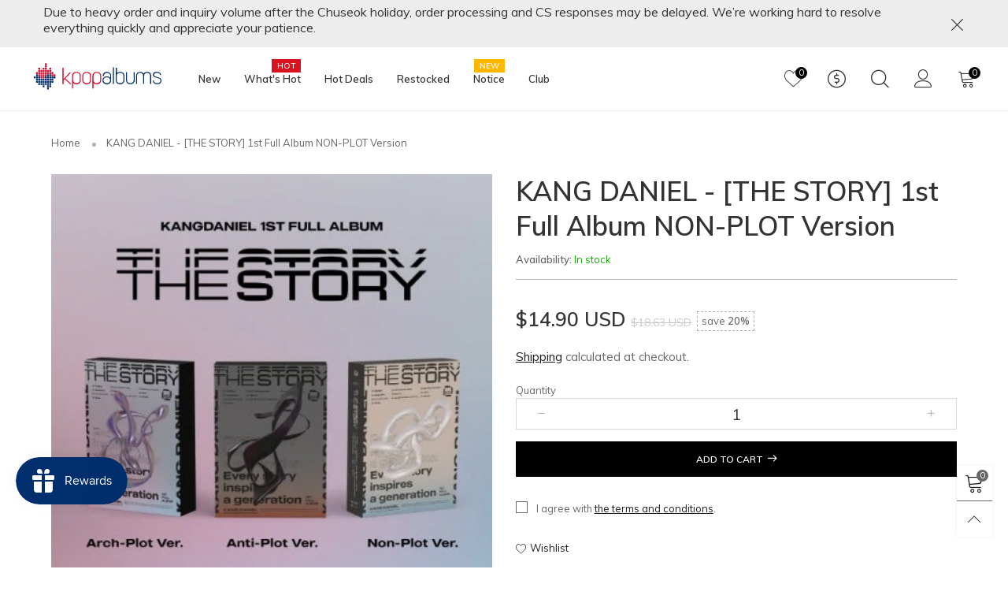

--- FILE ---
content_type: text/html; charset=utf-8
request_url: https://www.kpopalbums.com/en-kr/products/kang-daniel-the-story-1st-full-album-non-plot-version
body_size: 46047
content:
<!doctype html>
<!--[if IE 9]>
  <html class="ie9 no-js" lang="en">
<![endif]-->
<!-- [if (gt IE 9)|!(IE)]><! -->
<html
  class="no-js"
  lang="en"
  
>
  <!-- <![endif] -->
  <head><meta charset="utf-8">
    <meta http-equiv="X-UA-Compatible" content="IE=edge">
    <!-- Google Tag Manager -->
    <script>
      (function(w,d,s,l,i){w[l]=w[l]||[];w[l].push({'gtm.start':
      new Date().getTime(),event:'gtm.js'});var f=d.getElementsByTagName(s)[0],
      j=d.createElement(s),dl=l!='dataLayer'?'&l='+l:'';j.async=true;j.src=
      'https://www.googletagmanager.com/gtm.js?id='+i+dl;f.parentNode.insertBefore(j,f);
      })(window,document,'script','dataLayer','GTM-TDP52JB');
    </script>
    <!-- End Google Tag Manager -->
    <meta name="viewport" content="width=device-width,initial-scale=1">
    <meta name="theme-color" content="#1f1f1f"><link rel="canonical" href="https://www.kpopalbums.com/en-kr/products/kang-daniel-the-story-1st-full-album-non-plot-version"><link rel="preconnect" href="https://fonts.googleapis.com">
    <link rel="preconnect" href="//cdn.shopify.com">
    <link rel="dns-prefetch" href="https://fonts.gstatic.com"><link rel="shortcut icon" href="//www.kpopalbums.com/cdn/shop/files/kpopalbums_favicon_9a47b126-f8ba-4150-8348-407921d49a40_32x32.png?v=1614392689" type="image/png"><title>KANG DANIEL - [THE STORY] (1st Full Album NON-PLOT Version)
&ndash; kpopalbums.com</title>
    <!-- 



<script type="text/javascript">
window.dataLayer = window.dataLayer || [];

window.appStart = function(){
  window.productPageHandle = function(){

    var productName = "KANG DANIEL - [THE STORY] 1st Full Album NON-PLOT Version";
    var productId = "7637746942207";
    var productPrice = "14.90";
    var productBrand = "커넥트 엔터테인먼트";
    var productCollection = "ALBUMS 2025";
    var productType = "CD";
    var productSku = "KANG_DANIEL_THE_STORY_1ST_FULL_NON_PLOT";
    var productVariantId = "42749852352767";
    var productVariantTitle = "Default Title";

    window.dataLayer.push({
      event: "analyzify_productDetail",
      productId: productId,
      productName: productName,
      productPrice: productPrice,
      productBrand: productBrand,
      productCategory: productCollection,
      productType: productType,
      productSku: productSku,
      productVariantId: productVariantId,
      productVariantTitle: productVariantTitle,
      currency: "USD",
    });
  };

  window.allPageHandle = function(){
    window.dataLayer.push({
      event: "ga4kit_info",
      contentGroup: "product",
      
        userType: "visitor",
      
    });
  };
  allPageHandle();
      
  
    productPageHandle();
  

}
appStart();
</script> --><meta name="description" content="KANG DANIEL - [THE STORY] 1st Full Album NON-PLOT Version Release Date: May 24, 2022 Contents (per version): 1 CD 1 Photo Book (60 pages) 1 Lyrics Book (16 pages) 1 Folded Poster 1 Sticker 1 Symbol Postcard (random out of 10 types) 1 Index Magnet 1 Note Card 1 Photo Postcard 2 Photo Cards (random out of 12 types) De..."><!-- /snippets/social-meta-tags.liquid -->




<meta property="og:site_name" content="kpopalbums.com">
<meta property="og:url" content="https://www.kpopalbums.com/en-kr/products/kang-daniel-the-story-1st-full-album-non-plot-version">
<meta property="og:title" content="KANG DANIEL - [THE STORY] 1st Full Album NON-PLOT Version">
<meta property="og:type" content="product">
<meta property="og:description" content="KANG DANIEL - [THE STORY] 1st Full Album NON-PLOT Version Release Date: May 24, 2022 Contents (per version): 1 CD 1 Photo Book (60 pages) 1 Lyrics Book (16 pages) 1 Folded Poster 1 Sticker 1 Symbol Postcard (random out of 10 types) 1 Index Magnet 1 Note Card 1 Photo Postcard 2 Photo Cards (random out of 12 types) De...">

  <meta property="og:price:amount" content="14.90">
  <meta property="og:price:currency" content="USD">

<meta property="og:image" content="http://www.kpopalbums.com/cdn/shop/files/24a0a7ce0c9138808b108ba7f79f31410f5be526a6cb2f58b5a819aab036ba5d_1200x1200.jpg?v=1764064709">
<meta property="og:image:secure_url" content="https://www.kpopalbums.com/cdn/shop/files/24a0a7ce0c9138808b108ba7f79f31410f5be526a6cb2f58b5a819aab036ba5d_1200x1200.jpg?v=1764064709"><meta property="og:image:secure_url" content="https://www.kpopalbums.com/cdn/shop/files/0fe6d3fd850182d06cf4b60d5140047c8cadce54f89f3bb9896c362c7f21088b_1200x1200.jpg?v=1764064710">


  <meta name="twitter:site" content="@kpopalbums_kr">

<meta name="twitter:card" content="summary_large_image">
<meta name="twitter:title" content="KANG DANIEL - [THE STORY] 1st Full Album NON-PLOT Version">
<meta name="twitter:description" content="KANG DANIEL - [THE STORY] 1st Full Album NON-PLOT Version Release Date: May 24, 2022 Contents (per version): 1 CD 1 Photo Book (60 pages) 1 Lyrics Book (16 pages) 1 Folded Poster 1 Sticker 1 Symbol Postcard (random out of 10 types) 1 Index Magnet 1 Note Card 1 Photo Postcard 2 Photo Cards (random out of 12 types) De...">
<style rel="stylesheet">.container{margin-right:auto;margin-left:auto;padding-left:15px;padding-right:15px}.container:before,.container:after{content:" ";display:table}.container:after{clear:both}@media (min-width: 768px){.container{width:760px}}@media (min-width: 992px){.container{width:980px}}@media (min-width: 1200px){.container{width:1180px}}.container-fluid{margin-right:auto;margin-left:auto;padding-left:15px;padding-right:15px}.container-fluid:before,.container-fluid:after{content:" ";display:table}.container-fluid:after{clear:both}.row{margin-left:-15px;margin-right:-15px}.row:before,.row:after{content:" ";display:table}.row:after{clear:both}.col-xs-1,.col-sm-1,.col-md-1,.col-lg-1,.col-xs-2,.col-sm-2,.col-md-2,.col-lg-2,.col-xs-3,.col-sm-3,.col-md-3,.col-lg-3,.col-xs-4,.col-sm-4,.col-md-4,.col-lg-4,.col-xs-5,.col-sm-5,.col-md-5,.col-lg-5,.col-xs-6,.col-sm-6,.col-md-6,.col-lg-6,.col-xs-7,.col-sm-7,.col-md-7,.col-lg-7,.col-xs-8,.col-sm-8,.col-md-8,.col-lg-8,.col-xs-9,.col-sm-9,.col-md-9,.col-lg-9,.col-xs-10,.col-sm-10,.col-md-10,.col-lg-10,.col-xs-11,.col-sm-11,.col-md-11,.col-lg-11,.col-xs-12,.col-sm-12,.col-md-12,.col-lg-12{position:relative;min-height:1px;padding-left:15px;padding-right:15px}.col-xs-1,.col-xs-2,.col-xs-3,.col-xs-4,.col-xs-5,.col-xs-6,.col-xs-7,.col-xs-8,.col-xs-9,.col-xs-10,.col-xs-11,.col-xs-12{float:left}.col-xs-1{width:8.33333%}.col-xs-2{width:16.66667%}.col-xs-3{width:25%}.col-xs-4{width:33.33333%}.col-xs-5{width:41.66667%}.col-xs-6{width:50%}.col-xs-7{width:58.33333%}.col-xs-8{width:66.66667%}.col-xs-9{width:75%}.col-xs-10{width:83.33333%}.col-xs-11{width:91.66667%}.col-xs-12{width:100%}.col-xs-pull-0{right:auto}.col-xs-pull-1{right:8.33333%}.col-xs-pull-2{right:16.66667%}.col-xs-pull-3{right:25%}.col-xs-pull-4{right:33.33333%}.col-xs-pull-5{right:41.66667%}.col-xs-pull-6{right:50%}.col-xs-pull-7{right:58.33333%}.col-xs-pull-8{right:66.66667%}.col-xs-pull-9{right:75%}.col-xs-pull-10{right:83.33333%}.col-xs-pull-11{right:91.66667%}.col-xs-pull-12{right:100%}.col-xs-push-0{left:auto}.col-xs-push-1{left:8.33333%}.col-xs-push-2{left:16.66667%}.col-xs-push-3{left:25%}.col-xs-push-4{left:33.33333%}.col-xs-push-5{left:41.66667%}.col-xs-push-6{left:50%}.col-xs-push-7{left:58.33333%}.col-xs-push-8{left:66.66667%}.col-xs-push-9{left:75%}.col-xs-push-10{left:83.33333%}.col-xs-push-11{left:91.66667%}.col-xs-push-12{left:100%}.col-xs-offset-0{margin-left:0%}.col-xs-offset-1{margin-left:8.33333%}.col-xs-offset-2{margin-left:16.66667%}.col-xs-offset-3{margin-left:25%}.col-xs-offset-4{margin-left:33.33333%}.col-xs-offset-5{margin-left:41.66667%}.col-xs-offset-6{margin-left:50%}.col-xs-offset-7{margin-left:58.33333%}.col-xs-offset-8{margin-left:66.66667%}.col-xs-offset-9{margin-left:75%}.col-xs-offset-10{margin-left:83.33333%}.col-xs-offset-11{margin-left:91.66667%}.col-xs-offset-12{margin-left:100%}@media (min-width: 768px){.col-sm-1,.col-sm-2,.col-sm-3,.col-sm-4,.col-sm-5,.col-sm-6,.col-sm-7,.col-sm-8,.col-sm-9,.col-sm-10,.col-sm-11,.col-sm-12{float:left}.col-sm-1{width:8.33333%}.col-sm-2{width:16.66667%}.col-sm-3{width:25%}.col-sm-4{width:33.33333%}.col-sm-5{width:41.66667%}.col-sm-6{width:50%}.col-sm-7{width:58.33333%}.col-sm-8{width:66.66667%}.col-sm-9{width:75%}.col-sm-10{width:83.33333%}.col-sm-11{width:91.66667%}.col-sm-12{width:100%}.col-sm-pull-0{right:auto}.col-sm-pull-1{right:8.33333%}.col-sm-pull-2{right:16.66667%}.col-sm-pull-3{right:25%}.col-sm-pull-4{right:33.33333%}.col-sm-pull-5{right:41.66667%}.col-sm-pull-6{right:50%}.col-sm-pull-7{right:58.33333%}.col-sm-pull-8{right:66.66667%}.col-sm-pull-9{right:75%}.col-sm-pull-10{right:83.33333%}.col-sm-pull-11{right:91.66667%}.col-sm-pull-12{right:100%}.col-sm-push-0{left:auto}.col-sm-push-1{left:8.33333%}.col-sm-push-2{left:16.66667%}.col-sm-push-3{left:25%}.col-sm-push-4{left:33.33333%}.col-sm-push-5{left:41.66667%}.col-sm-push-6{left:50%}.col-sm-push-7{left:58.33333%}.col-sm-push-8{left:66.66667%}.col-sm-push-9{left:75%}.col-sm-push-10{left:83.33333%}.col-sm-push-11{left:91.66667%}.col-sm-push-12{left:100%}.col-sm-offset-0{margin-left:0%}.col-sm-offset-1{margin-left:8.33333%}.col-sm-offset-2{margin-left:16.66667%}.col-sm-offset-3{margin-left:25%}.col-sm-offset-4{margin-left:33.33333%}.col-sm-offset-5{margin-left:41.66667%}.col-sm-offset-6{margin-left:50%}.col-sm-offset-7{margin-left:58.33333%}.col-sm-offset-8{margin-left:66.66667%}.col-sm-offset-9{margin-left:75%}.col-sm-offset-10{margin-left:83.33333%}.col-sm-offset-11{margin-left:91.66667%}.col-sm-offset-12{margin-left:100%}}@media (min-width: 992px){.col-md-1,.col-md-2,.col-md-3,.col-md-4,.col-md-5,.col-md-6,.col-md-7,.col-md-8,.col-md-9,.col-md-10,.col-md-11,.col-md-12{float:left}.col-md-1{width:8.33333%}.col-md-2{width:16.66667%}.col-md-3{width:25%}.col-md-4{width:33.33333%}.col-md-5{width:41.66667%}.col-md-6{width:50%}.col-md-7{width:58.33333%}.col-md-8{width:66.66667%}.col-md-9{width:75%}.col-md-10{width:83.33333%}.col-md-11{width:91.66667%}.col-md-12{width:100%}.col-md-pull-0{right:auto}.col-md-pull-1{right:8.33333%}.col-md-pull-2{right:16.66667%}.col-md-pull-3{right:25%}.col-md-pull-4{right:33.33333%}.col-md-pull-5{right:41.66667%}.col-md-pull-6{right:50%}.col-md-pull-7{right:58.33333%}.col-md-pull-8{right:66.66667%}.col-md-pull-9{right:75%}.col-md-pull-10{right:83.33333%}.col-md-pull-11{right:91.66667%}.col-md-pull-12{right:100%}.col-md-push-0{left:auto}.col-md-push-1{left:8.33333%}.col-md-push-2{left:16.66667%}.col-md-push-3{left:25%}.col-md-push-4{left:33.33333%}.col-md-push-5{left:41.66667%}.col-md-push-6{left:50%}.col-md-push-7{left:58.33333%}.col-md-push-8{left:66.66667%}.col-md-push-9{left:75%}.col-md-push-10{left:83.33333%}.col-md-push-11{left:91.66667%}.col-md-push-12{left:100%}.col-md-offset-0{margin-left:0%}.col-md-offset-1{margin-left:8.33333%}.col-md-offset-2{margin-left:16.66667%}.col-md-offset-3{margin-left:25%}.col-md-offset-4{margin-left:33.33333%}.col-md-offset-5{margin-left:41.66667%}.col-md-offset-6{margin-left:50%}.col-md-offset-7{margin-left:58.33333%}.col-md-offset-8{margin-left:66.66667%}.col-md-offset-9{margin-left:75%}.col-md-offset-10{margin-left:83.33333%}.col-md-offset-11{margin-left:91.66667%}.col-md-offset-12{margin-left:100%}}@media (min-width: 1200px){.col-lg-1,.col-lg-2,.col-lg-3,.col-lg-4,.col-lg-5,.col-lg-6,.col-lg-7,.col-lg-8,.col-lg-9,.col-lg-10,.col-lg-11,.col-lg-12{float:left}.col-lg-1{width:8.33333%}.col-lg-2{width:16.66667%}.col-lg-3{width:25%}.col-lg-4{width:33.33333%}.col-lg-5{width:41.66667%}.col-lg-6{width:50%}.col-lg-7{width:58.33333%}.col-lg-8{width:66.66667%}.col-lg-9{width:75%}.col-lg-10{width:83.33333%}.col-lg-11{width:91.66667%}.col-lg-12{width:100%}.col-lg-pull-0{right:auto}.col-lg-pull-1{right:8.33333%}.col-lg-pull-2{right:16.66667%}.col-lg-pull-3{right:25%}.col-lg-pull-4{right:33.33333%}.col-lg-pull-5{right:41.66667%}.col-lg-pull-6{right:50%}.col-lg-pull-7{right:58.33333%}.col-lg-pull-8{right:66.66667%}.col-lg-pull-9{right:75%}.col-lg-pull-10{right:83.33333%}.col-lg-pull-11{right:91.66667%}.col-lg-pull-12{right:100%}.col-lg-push-0{left:auto}.col-lg-push-1{left:8.33333%}.col-lg-push-2{left:16.66667%}.col-lg-push-3{left:25%}.col-lg-push-4{left:33.33333%}.col-lg-push-5{left:41.66667%}.col-lg-push-6{left:50%}.col-lg-push-7{left:58.33333%}.col-lg-push-8{left:66.66667%}.col-lg-push-9{left:75%}.col-lg-push-10{left:83.33333%}.col-lg-push-11{left:91.66667%}.col-lg-push-12{left:100%}.col-lg-offset-0{margin-left:0%}.col-lg-offset-1{margin-left:8.33333%}.col-lg-offset-2{margin-left:16.66667%}.col-lg-offset-3{margin-left:25%}.col-lg-offset-4{margin-left:33.33333%}.col-lg-offset-5{margin-left:41.66667%}.col-lg-offset-6{margin-left:50%}.col-lg-offset-7{margin-left:58.33333%}.col-lg-offset-8{margin-left:66.66667%}.col-lg-offset-9{margin-left:75%}.col-lg-offset-10{margin-left:83.33333%}.col-lg-offset-11{margin-left:91.66667%}.col-lg-offset-12{margin-left:100%}}.clearfix:before,.clearfix:after{content:" ";display:table}.clearfix:after{clear:both}.center-block{display:block;margin-left:auto;margin-right:auto}.pull-right{float:right !important}.pull-left{float:left !important}.hide{display:none !important}.show{display:block !important}.invisible{visibility:hidden}.text-hide{font:0/0 a;color:transparent;text-shadow:none;background-color:transparent;border:0}.hidden{display:none !important}.affix{position:fixed}@-ms-viewport{width:device-width}.visible-xs{display:none !important}.visible-sm{display:none !important}.visible-md{display:none !important}.visible-lg{display:none !important}.visible-xs-block,.visible-xs-inline,.visible-xs-inline-block,.visible-sm-block,.visible-sm-inline,.visible-sm-inline-block,.visible-md-block,.visible-md-inline,.visible-md-inline-block,.visible-lg-block,.visible-lg-inline,.visible-lg-inline-block{display:none !important}@media (max-width: 767px){.visible-xs{display:block !important}table.visible-xs{display:table !important}tr.visible-xs{display:table-row !important}th.visible-xs,td.visible-xs{display:table-cell !important}}@media (max-width: 767px){.visible-xs-block{display:block !important}}@media (max-width: 767px){.visible-xs-inline{display:inline !important}}@media (max-width: 767px){.visible-xs-inline-block{display:inline-block !important}}@media (min-width: 768px) and (max-width: 991px){.visible-sm{display:block !important}table.visible-sm{display:table !important}tr.visible-sm{display:table-row !important}th.visible-sm,td.visible-sm{display:table-cell !important}}@media (min-width: 768px) and (max-width: 991px){.visible-sm-block{display:block !important}}@media (min-width: 768px) and (max-width: 991px){.visible-sm-inline{display:inline !important}}@media (min-width: 768px) and (max-width: 991px){.visible-sm-inline-block{display:inline-block !important}}@media (min-width: 992px) and (max-width: 1199px){.visible-md{display:block !important}table.visible-md{display:table !important}tr.visible-md{display:table-row !important}th.visible-md,td.visible-md{display:table-cell !important}}@media (min-width: 992px) and (max-width: 1199px){.visible-md-block{display:block !important}}@media (min-width: 992px) and (max-width: 1199px){.visible-md-inline{display:inline !important}}@media (min-width: 992px) and (max-width: 1199px){.visible-md-inline-block{display:inline-block !important}}@media (min-width: 1200px){.visible-lg{display:block !important}table.visible-lg{display:table !important}tr.visible-lg{display:table-row !important}th.visible-lg,td.visible-lg{display:table-cell !important}}@media (min-width: 1200px){.visible-lg-block{display:block !important}}@media (min-width: 1200px){.visible-lg-inline{display:inline !important}}@media (min-width: 1200px){.visible-lg-inline-block{display:inline-block !important}}@media (max-width: 767px){.hidden-xs{display:none !important}}@media (min-width: 768px) and (max-width: 991px){.hidden-sm{display:none !important}}@media (min-width: 992px) and (max-width: 1199px){.hidden-md{display:none !important}}@media (min-width: 1200px){.hidden-lg{display:none !important}}.visible-print{display:none !important}@media print{.visible-print{display:block !important}table.visible-print{display:table !important}tr.visible-print{display:table-row !important}th.visible-print,td.visible-print{display:table-cell !important}}.visible-print-block{display:none !important}@media print{.visible-print-block{display:block !important}}.visible-print-inline{display:none !important}@media print{.visible-print-inline{display:inline !important}}.visible-print-inline-block{display:none !important}@media print{.visible-print-inline-block{display:inline-block !important}}@media print{.hidden-print{display:none !important}}*{-webkit-box-sizing:border-box;box-sizing:border-box}*:before,*:after{-webkit-box-sizing:border-box;box-sizing:border-box}html{-ms-text-size-adjust:100%;-webkit-text-size-adjust:100%;-webkit-tap-highlight-color:rgba(0,0,0,0)}body{font-family:'Muli', sans-serif;font-size:13px;font-weight:400;background:#ffffff;color:#686868;margin:0;line-height:1.55em;font-smooth:always;font-smoothing:antialiased;-moz-font-smoothing:antialiased;-webkit-font-smoothing:antialiased}a{color:#1c1c1c;text-decoration:none}.alternative{color:#010101;font-size:15px;font-weight:400}.row:before,.row:after{display:block}hr{margin-top:20px;margin-bottom:20px;border:0;border-top:1px solid rgba(104, 104, 104, 0.5) }select{-webkit-appearance:none;-moz-appearance:none;appearance:none}select,input{border-radius:0}select:focus,select:active,input:focus,input:active{outline:none}ul>li{list-style:none}.db{display:block}i{font-size:100%}p{margin:0 0 10px}.text-uppercase{text-transform:uppercase}.dib{display:inline-block}.por{position:relative}.text-left{text-align:left}.text-right{text-align:right}.text-center{text-align:center}.w100{width:100%}.h100{height:100%}.hide-in-loading{display:none}.grid__item.banner-item{margin-bottom:0}.list--inline{padding:0;margin:0}.list--inline li{display:inline-block;margin-bottom:0}.center-abs{left:0;right:0;margin-left:auto;margin-right:auto}h1,h2,h3,h4,h5,h6,.h1,.h2,.h3,.h4,.h5,.h6{line-height:1.3em;font-weight:500;color:inherit}.h1,h1{font-size:36px}.h2,h2{font-size:30px}.h3,h3{font-size:24px}.h4,h4{font-size:18px}.h5,h5{font-size:14px}.h6,h6{font-size:12px}.page-title{color:#333333;padding-bottom:20px;margin-top:0}.fw-bold{font-weight:bold}.container-fluid{margin-right:auto;margin-left:auto;padding-left:15px;padding-right:15px}@media (min-width: 992px){.container-fluid{padding-left:25px;padding-right:25px}}@media (min-width: 1920px){.container-fluid{padding-left:115px;padding-right:115px}.container{width:1440px}}@media (min-width: 2300px){.container{width:1920px}}@media (max-width: 767px){.fs-mb{font-size:13px}}@media (min-width: 992px){.footer__linklist--bottom li{display:inline-block}.pos-sticky{position:sticky;position:-webkit-sticky;top:30px}.pos-sticky--menu{top:93px}.h100-tb{height:100%}}.show-in-sticky{display:none}@media (max-width: 767px){.mobile-text-left{text-align:left}.mobile-text-center{text-align:center}.mobile-text-right{text-align:right}}@media (max-width: 991px){.tbs-text-left{text-align:left}.tbs-text-center{text-align:center}.tbs-text-right{text-align:right}}.search-full{position:absolute;top:auto;left:0;background:#ffffff;z-index:2;overflow-y:auto;-webkit-overflow-scrolling:touch}.checkbox-one-line__label{padding-left:2em}.checkbox-one-line__label:before{ left:0}.collection-grid-item{padding-bottom:100%}.collection-grid-item__overlay{background-repeat:no-repeat;background-position:center top}.collection-grid-item__link{border:2px solid transparent;position:absolute;top:0;left:0;bottom:0;right:0;overflow:hidden;-webkit-transform:scale(1, 1);transform:scale(1, 1)}.collection-grid-item__title{margin-top:0;margin-bottom:0;font-weight:600;font-size:14px}@media (min-width: 768px){.collection-grid-item__title{font-size:20px}}.collection-grid-item__products_count{font-size:13px;color:rgba(104, 104, 104, 0.5);letter-spacing:2px;font-style:italic}.collection-grid-item__title-wrapper{position:absolute;bottom:0;padding:5px}@media (min-width: 768px){.collection-grid-item__title-wrapper{padding:15px}}.lazy-bkg{background-repeat:no-repeat;background-position:center top}.lazy-bkg--contain{background-size:contain}.lazy-bkg--cover{background-size:cover}.fcl__arrow{vertical-align:middle}.skeleton{background:rgba(104, 104, 104, 0.1) }.col-xs-20{width:20%}@media (min-width: 768px){.col-sm-20{width:20%}}@media (min-width: 992px){.col-md-20{width:20%}}@media (min-width: 1200px){.col-lg-20{width:20%}}.grid{display:-webkit-box;display:-ms-flexbox;display:flex;-webkit-box-orient:horizontal;-webkit-box-direction:normal;-ms-flex-flow:row wrap;flex-flow:row wrap;margin:-10px;width:calc(100% + 10px*2);-ms-flex-wrap:wrap;flex-wrap:wrap}@media (min-width: 768px){.grid{width:calc(100% + 15px*2);margin:-15px}}.grid--wide{margin-left:0 !important;margin-right:0 !important;width:100%}.grid__item{outline:none;padding:10px}@media (min-width: 768px){.grid__item{padding:15px}}@media (min-width: 768px){.grid__item--big{display:-webkit-box;display:-ms-flexbox;display:flex;-webkit-box-orient:horizontal;-webkit-box-direction:normal;-ms-flex-flow:row wrap;flex-flow:row wrap}.grid__item--big .item__top{-webkit-box-flex:1;-ms-flex-positive:1;flex-grow:1}}[class*="grid--"] .grid__item{width:50%}@media (min-width: 768px){.grid--small .grid__item{width:20%}.grid--medium .grid__item{width:25%}.grid--large .grid__item{width:33.33%}.grid--very-large .grid__item{width:50%}.grid--full .grid__item{width:100%}}@media (max-width: 767px){.grid--full-mobile .grid__item{width:100%}.use-touch-mobile .grid__item{width:60%;min-width:60%}.use-touch-mobile.grid--full .grid__item,.use-touch-mobile.grid--very-large .grid__item{width:75%;min-width:75%}}.item__name{display:block}@media (max-width: 767px){.item__name{white-space:normal}}@media (max-width: 1199px){.item__actions{position:static;margin-top:7px}}.product-price{display:block}.item__bottom .product-price{padding-top:3px;-webkit-transition:ease-in-out all 0.3s;transition:ease-in-out all 0.3s}.item__actions--grid-mode{opacity:0;filter:alpha(opacity=0);-ms-filter:"progid:DXImageTransform.Microsoft.Alpha(Opacity=$v2)";visibility:hidden;-webkit-transition:ease-in-out all 0.3s;transition:ease-in-out all 0.3s;position:absolute;z-index:1}.no-gutter{padding-left:0 !important;padding-right:0 !important}.no-gutter--left{padding-left:0 !important}.no-gutter--right{padding-right:0 !important}.gutter-bottom{padding-bottom:20px}.gutter-top{padding-top:20px}.gutter-ele-bottom{padding-bottom:10px}.gutter-ele-top{padding-top:10px}.gutter-ele-small-bottom{padding-bottom:5px}.gutter-ele-small-top{padding-top:5px}.distance-top-ele{margin-top:10px}.distance-bottom-ele{margin-bottom:10px}.big-gutter-top{padding-top:30px}.big-gutter-bottom{padding-bottom:30px}@media (min-width: 992px){.big-gutter-top{padding-top:47px}.big-gutter-bottom{padding-bottom:47px}}.margin0{margin:0}.position-static{position:static}.no-gutter-top{padding-top:0 !important}@media (min-width: 768px){.no-gutter-left-tb{padding-left:0}.no-gutter-right-tb{padding-right:0}.gutter-ele-top-tb{padding-top:10px}.gutter-ele-bottom-tb{padding-bottom:10px}}@media (max-width: 991px){.gutter-ele-top-tbs{padding-top:10px}.gutter-ele-bottom-tbs{padding-bottom:10px}}@media (max-width: 767px){.no-gutter-left-mb{padding-left:0}.no-gutter-right-mb{padding-right:0}.gutter-ele-top-mb{padding-top:10px}.gutter-ele-bottom-mb{padding-bottom:10px}}.field label{position:relative;color:#010101 }.field input,.field textarea{background:#f5f5f5;border:1px solid #f5f5f5;outline:0}.field--float-label{position:relative}.field--float-label label{-webkit-transform:translateY(30px);transform:translateY(30px);margin:0;padding-left:10px;display:block;font-size:13px;z-index:1;text-align:left}.field--float-label input{-webkit-box-shadow:none;box-shadow:none;padding:0 10px;position:relative;padding-bottom:0;height:37px;line-height:37px}.nav-tabs{-ms-flex-flow:nowrap !important;flex-flow:nowrap !important;-webkit-box-pack:center;-ms-flex-pack:center;justify-content:center;overflow-x:auto;overflow-y:hidden;white-space:nowrap;-webkit-box-shadow:none;box-shadow:none;max-width:100%;margin-bottom:25px !important;-webkit-overflow-scrolling:touch;-moz-overflow-scrolling:touch;-ms-overflow-scrolling:touch;-webkit-overflow-scrolling:touch}@media (min-width: 992px){.nav-tabs{margin-bottom:45px !important}}@media (max-width: 991px){.nav-tabs.use-touch-mobile{-webkit-box-pack:start;-ms-flex-pack:start;justify-content:flex-start}}.nav-tab-item:after{content:"";position:absolute;top:0;right:0;width:1px;height:60%;border-left:2px solid #ddd;bottom:0;margin:auto 0;z-index:1}.nav-tab-item:last-child:after{display:none}.nav-tab-item.active>a,.nav-tab-item:hover>a,.nav-tab-item:focus>a{color:#010101;background:none !important}.nav-tab-item>a{font-size:22px;color:#999;padding:0 25px !important}@media (min-width: 992px){.nav-tab-item>a{background-color:transparent}.nav-tab-item>a:hover,.nav-tab-item>a:focus{background-color:transparent}}@media (min-width: 768px){.nav-tab-item{padding:0 15px}.nav-tab-item.active>a,.nav-tab-item:hover>a,.nav-tab-item:focus>a{color:#1c1c1c }.nav-tab-item:after{display:none}}.nav-tab-item:first-child{padding-left:0}@media (min-width: 992px){.nav-tab-item.active>a,.nav-tab-item:hover>a,.nav-tab-item:focus>a{color:#000000;border-bottom-color:#000000 }.nav-tab-item a{background-color:transparent;border:none;border-radius:0;border-bottom:1px solid transparent;color:rgba(104, 104, 104, 0.5);font-size:13px;padding:0 0 2px !important}}.tab-content>.tab-pane{display:none}.tab-content>.active{display:block}@media (min-width: 1200px){.effect-hover{position:relative}.effect-hover__content{position:absolute;z-index:1;-webkit-transition:ease-in-out all 0.3s;transition:ease-in-out all 0.3s;visibility:hidden;opacity:0;filter:alpha(opacity=0);-ms-filter:"progid:DXImageTransform.Microsoft.Alpha(Opacity=$v2)"}}.button{-ms-flex-align:center;-moz-align-items:center;-ms-align-items:center;-o-align-items:center;-webkit-box-align:center;align-items:center;-webkit-box-pack:center;-ms-flex-pack:center;justify-content:center;font-size:14px;padding:0 25px;border:1px solid;-webkit-transition:ease-in-out all 0.3s;transition:ease-in-out all 0.3s;text-align:center;text-transform:capitalize;height:40px;line-height:40px;text-decoration:none}.button i{margin-left:5px}.button--rad{border-radius:0}.button--icon i{margin-left:0}a.button{display:inline-block;text-decoration:none !important}.button--square{width:40px;height:40px;padding:0}.use-slider-no-padding{margin-top:0;margin-bottom:0}.use-slider-no-padding .grid__item{padding-top:0;padding-bottom:0}@media (max-width: 767px){.use-touch-mobile{display:-webkit-box;display:-ms-flexbox;display:flex;-webkit-box-orient:horizontal;-webkit-box-direction:normal;-ms-flex-flow:row wrap;flex-flow:row wrap;-ms-flex-flow:row nowrap !important;flex-flow:row nowrap !important;white-space:nowrap;-webkit-overflow-scrolling:touch;-moz-overflow-scrolling:touch;-ms-overflow-scrolling:touch;-webkit-overflow-scrolling:touch;scroll-behavior:smooth;-webkit-scroll-behavior:smooth;overflow-x:auto;-webkit-backface-visibility:hidden;backface-visibility:hidden;-webkit-transform:translateZ(0);overflow-y:hidden}.use-touch-mobile::-webkit-scrollbar{display:none}}@media (min-width: 768px){.ov-slider-tb{display:none}.use-slider:not(.slick-initialized){overflow:hidden}}@media (max-width: 767px){.ov-slider-mb{display:none}}.header__wrap{-ms-flex-align:stretch;-moz-align-items:stretch;-ms-align-items:stretch;-o-align-items:stretch;-webkit-box-align:stretch;align-items:stretch}.header__links--flex{-ms-flex-align:center;-moz-align-items:center;-ms-align-items:center;-o-align-items:center;-webkit-box-align:center;align-items:center;-webkit-box-pack:end;-ms-flex-pack:end;justify-content:flex-end}@media (max-width: 991px){.header__links{-webkit-box-pack:end;-ms-flex-pack:end;justify-content:flex-end;margin:0 -14px}}@media (max-width: 991px){.header__link{color:#1c1c1c;font-size:25px;padding:0 14px}}.mobile-nav-bar{font-size:calc(25px + 7px);color:#1c1c1c }.abs-number{position:absolute;border-radius:50%;color:#ffffff;background:#010101;vertical-align:middle;text-align:center}@media (max-width: 991px){.abs-number{top:-7px;right:3px;width:20px;height:20px;line-height:20px;font-size:13px}}@media (min-width: 992px){.abs-number{font-size:11px;width:15px;height:15px;line-height:15px}}@media (max-width: 991px){.header-mobile__logo__image,.header-mobile__logo__link{max-width:140px;padding:0}.header__link--account{font-size:calc(25px - 3px)}}.nav__item__label{display:inline-block;*display:inline;zoom:1;position:absolute;top:-15px;vertical-align:top;right:0;text-transform:capitalize;font-size:10px;white-space:nowrap;padding:3px 7px;line-height:11px;font-weight:600}.link-list__item__link{position:relative}.section__title{font-family:'FuturaBT', sans-serif }.section__title__text{font-size:20px;color:#1c1c1c;line-height:1.2;margin:0}@media (min-width: 768px){.section__title__text{font-size:30px}}.section__title__text>span{padding:0 20px;max-width:calc(100% - 40px)}@media (min-width: 768px){.section__title__text>span{padding:0 50px}}.section__title__text:before,.section__title__text:after{content:"";height:1px;background:rgba(28, 28, 28, 0.1);-webkit-box-flex:100;-ms-flex-positive:100;flex-grow:100}@media (min-width: 992px){.section__title__text--no-line>span{padding:0}.section__title__text--no-line:before,.section__title__text--no-line:after{display:none}}.section__sub-title{font-size:11px;color:#a5a5ad;padding-top:20px;margin:0;line-height:1.2}@media (min-width: 992px){.section__sub-title{font-size:13px}}@media (max-width: 991px){.section__sub-title--inline{text-align:center}}.section__heading{padding-bottom:25px}@media (min-width: 992px){.section__heading{padding-bottom:50px}}.section__heading--with-sub{padding-bottom:25px}@media (min-width: 992px){.section__heading--with-sub{padding-bottom:50px}}.section__title__highline{color:#010101 }.section__heading--tabs-inline .nav-tabs{margin-bottom:0 !important}@media (max-width: 991px){.section__heading--tabs-inline .section__title{width:100%}.section__heading--tabs-inline .nav-tabs{padding-top:25px}}.section__title--slider{max-width:calc(100% - 100px)}@media (max-width: 767px){.section__title--touch-mobile{max-width:100%}}.item__name{font-size:14px;color:#808080;line-height:1.55em;margin-top:10px}@media (max-width: 767px){.pg__name{font-size:14px}}.pg__option{color:#808080 }.product-price__sold-out,.product-price__sale{padding-left:7px;padding-right:7px}.product-price__sold-out{vertical-align:sub;color:#f00}.product-price__price{color:#363636;font-size:13px;font-weight:600;line-height:24px;vertical-align:text-top}@media (min-width: 768px){.product-price__price{font-size:14px}}s.product-price__price{color:#c9c9c9;font-size:14px;font-weight:400}.product-price__starting{vertical-align:sub}.item__vendor{margin-top:10px}@media (max-width: 767px){.item__vendor{display:none}}.pg__main-image{-webkit-transition:all 0.5s ease-in-out;transition:all 0.5s ease-in-out}.pg__main-alt-image{position:absolute;top:0;left:0;width:100%;height:100%;opacity:0;filter:alpha(opacity=0);-ms-filter:"progid:DXImageTransform.Microsoft.Alpha(Opacity=$v2)";-webkit-transition:all 0.5s ease-in-out;transition:all 0.5s ease-in-out;-webkit-transform:translateY(-15px);transform:translateY(-15px)}.pg__option__values{line-height:1}.pg__option__label{min-width:80px;font-size:12px;color:#333333 }.pg__option__value{padding:0 13px 0 10px;display:inline-block;background:transparent;width:100%;white-space:nowrap;text-overflow:ellipsis;padding-bottom:5px}.swatch__item{width:auto;min-width:22px;height:22px;line-height:calc(22px - 2px);margin:1px 3px;padding:0 7px;border:1px solid transparent;display:inline-block;white-space:nowrap;overflow:hidden;text-decoration:none}.swatch__item.disabled{opacity:.3;filter:alpha(opacity=30);-ms-filter:"progid:DXImageTransform.Microsoft.Alpha(Opacity=$v2)";pointer-events:none}.swatch__item.selected,.swatch__item:hover,.swatch__item:focus{border:1px solid #d6d6d6;text-decoration:none}.swatch__item--color{width:calc(22px + 5px);height:calc(22px + 5px);position:relative;padding:0;border-radius:0}.swatch__item--color-solid{border:1px solid #d6d6d6 }.swatch__item--color-solid:after{position:absolute;top:3px;right:0;bottom:0;left:0;content:'';font-family:'BTShopcast'}.swatch__item--color-solid:hover:after,.swatch__item--color-solid:focus:after,.swatch__item--color-solid.selected:after{content:'\e900'}.swatch__item--image{background-repeat:no-repeat;background-size:cover}.swatch__item--image:not(.selected){border:1px solid transparent}.pg__option-sub{font-size:11px}.stick-item:before{ right:0;border-top-left-radius:7px}.stick-item:after{ left:auto;right:1px}.qty-box{height:40px;margin-right:20px}.qty-box--single{height:45px;width:72px}.qty-box__ctrl{background:none;border:none;padding:0;color:#b3b3b3;vertical-align:middle}.qty-box__input{background:none;border:none;width:35px;color:#333333;font-size:20px !important}.slick-slider{position:relative;display:block;-webkit-box-sizing:border-box;box-sizing:border-box;-webkit-touch-callout:none;-webkit-user-select:none;-moz-user-select:none;-ms-user-select:none;user-select:none;-ms-touch-action:pan-y;touch-action:pan-y;-webkit-tap-highlight-color:transparent}.slick-list{position:relative;overflow:hidden;display:block;margin:0;padding:0;width:100%}.slick-list:focus{outline:none}.slick-list.dragging{cursor:pointer}.slick-slider .slick-track,.slick-slider .slick-list{-webkit-transform:translate3d(0, 0, 0);transform:translate3d(0, 0, 0)}.slick-slide{float:left;min-height:1px;display:none}[dir="rtl"] .slick-slide{float:right}.slick-slide img{display:block;width:100%}.slick-slide.slick-loading img{display:none}.slick-slide.dragging img{pointer-events:none}.slick-initialized .slick-slide{display:block}.slick-loading .slick-slide{visibility:hidden}.slick-vertical .slick-slide{display:block;height:auto;border:1px solid transparent}.slick-arrow{border:none !important;background:none !important}.slick-arrow span:before{visibility:hidden}.f-right{float:right}@media (max-width: 767px){.f-right{float:none}}.f-left{float:left}.flex{display:-webkit-box;display:-ms-flexbox;display:flex;-webkit-box-orient:horizontal;-webkit-box-direction:normal;-ms-flex-flow:row wrap;flex-flow:row wrap}.flex-wrap{-ms-flex-wrap:wrap;flex-wrap:wrap}.flex-align-hoz{-webkit-box-pack:center;-ms-flex-pack:center;justify-content:center}.flex-align-ver{-ms-flex-align:center;-moz-align-items:center;-ms-align-items:center;-o-align-items:center;-webkit-box-align:center;align-items:center}.flex-align-space-between{-webkit-box-pack:justify;-ms-flex-pack:justify;justify-content:space-between}.clearfix{clear:both}.lh1{line-height:1}.ver-sub{vertical-align:baseline}.banner-item__text{height:-webkit-fit-content;height:-moz-fit-content;height:fit-content}.button--banner{height:auto}@media (min-width: 992px){.text-effect:not(.wait-text-effect){opacity:0}}.bt-dropdown__content{visibility:hidden;opacity:0;filter:alpha(opacity=0);-ms-filter:"progid:DXImageTransform.Microsoft.Alpha(Opacity=$v2)";display:none}input[type="search"]{-webkit-appearance:none !important}.search__input{height:35px;line-height:35px;padding:0;padding-right:20px;background:none;border:none;border-bottom:1px solid #686868 }.search__submit{height:35px;padding:0;vertical-align:top;background:none;border:none;position:absolute;right:0;width:auto}.search__submit i{font-weight:600}.pg__lbs{position:absolute;top:10px;right:0}.lb-item{margin-bottom:5px;padding:5px 10px;font-size:13px;line-height:15px}.pg__countdown{position:absolute;font-weight:600;background:#ffffff;bottom:5px;left:5px;right:5px;width:calc(100% - 10px)}.rte{font-size:15px;line-height:1.6em}.rte img,.rte iframe{max-width:100%}.rte li{list-style:inherit}.rte a{text-decoration:underline}.rte p{margin:0 0 10px}.img-container{display:block;clear:both;position:relative;min-height:1px;width:100%;overflow:hidden}.img-abs{margin:0 auto;position:absolute;top:0}.img-responsive{display:block;max-width:100%;height:auto}.link-list{margin:-8px 0}.link-list__item{padding-top:8px;padding-bottom:8px}.link-list__item__dropdown--nav{opacity:0;filter:alpha(opacity=0);-ms-filter:"progid:DXImageTransform.Microsoft.Alpha(Opacity=$v2)";visibility:hidden;pointer-events:none}@media (max-width: 991px){.csi__code{padding:0 15px;position:relative}.csi__code:after{content:'';width:1px;height:100%;position:absolute;top:0;right:0;background:#686868 }.csi__code--last:after{display:none}}
.breadcrumbs{border-top:1px solid rgba(104, 104, 104, 0.1) }@media (min-width: 992px){.breadcrumbs{background-position:center;background-repeat:no-repeat;background-size:cover}}.breadcrumbs__list{white-space:nowrap;max-width:100%;overflow:hidden}.breadcrumbs--bkg{border:none}@media (max-width: 991px){.breadcrumbs__inner{padding:0}.breadcrumbs__wrap{padding-top:0;padding-bottom:10px}.breadcrumbs--bkg{padding-top:10px;background-image:none !important}.breadcrumbs__name{margin:0 auto}.breadcrumbs__slogan{text-align:center}}.breadcrumbs__slogan{font-size:13px}
.promo__item:last-child {padding-right: 0;}@media (max-width: 767px){.promo__text{font-size:15px !important}}.promo__close{position:absolute;top:0;right:0;width:30px;height:100%;text-align:center;font-size:23px;line-height:100%}
.pg__thumbs{margin:-10px -5px;width:calc(100% + 10px)}.pg__thumbs--slider-width{width:calc(100% - 40px)}.pg__thumb{padding:10px 5px;width:20%}.pg__thumb__link{display:block;width:100%}button.slick-arrow--single-thumbs{position:static;-webkit-transform:none;transform:none;width:20px}button.slick-arrow--single-thumbs i{font-weight:bold}@media (max-width: 767px){.product-single__thumbs-wrap{padding-left:15px;padding-right:15px}}@media (min-width: 992px){.pg__thumbs--slider-vertical{margin-left:0;margin-right:0}.pg__thumbs--slider-vertical .pg__thumb{width:100%;padding-left:0;padding-right:0}}@media (min-width: 992px){.pg__thumbs--slider-vertical{margin-top:-10px;margin-bottom:0;width:100%;height:calc(100% - 50px)}.slick-arrow--single-thumbs-vertical{height:20px;margin-left:auto;margin-right:auto;left:0;right:0}.slick-arrow--single-thumbs-vertical.slick-prev{top:0;bottom:auto}.slick-arrow--single-thumbs-vertical.slick-prev i:before{content:'\e873'}.slick-arrow--single-thumbs-vertical.slick-next{top:auto;bottom:0}.slick-arrow--single-thumbs-vertical.slick-next i:before{content:'\e874'}}@media (max-width: 767px){.product-single__photos__row{margin:0}}.sizechart-table{width:100%}@media (min-width: 992px) and (max-width: 1366px){.product-form__item--quantity-full-tablet{display:-webkit-box;display:-ms-flexbox;display:flex;-webkit-box-orient:horizontal;-webkit-box-direction:normal;-ms-flex-flow:row wrap;flex-flow:row wrap}.button--single-cart-full-tablet{margin-right:0 !important;-webkit-box-flex:1;-ms-flex-positive:1;flex-grow:1;margin-bottom:10px}.shopify-payment--full-tablet{width:100%}}.button--text-single i{vertical-align:middle;margin-left:0;margin-right:5px}@media (min-width: 768px){.button--single-cart-one-line{margin-right:15px}}
.product-nav__item{position:fixed;top:50%;z-index:2;padding:15px}.product-nav__content{width:250px}.product-nav__item--previous{ left:0}.product-nav__item--transform-left{-webkit-transform:translate(calc(80px - 100%), -50%);transform:translate(calc(80px - 100%), -50%)}.product-nav__item--next{ right:0}.product-nav__item--transform-right{-webkit-transform:translate(calc(100% - 80px), -50%);transform:translate(calc(100% - 80px), -50%)}.product-nav__info{padding:0 15px;width:80%}.product-nav__image{width:20%}@media (max-width: 991px){.product-template-section{padding-top:0}}
.freb__title{color:#1c1c1c }.pg__fre-check{position:absolute;background:#ffffff;color:#686868;border:1px solid #686868;bottom:0;right:0;width:30px;height:30px;border-radius:0;cursor:pointer;text-align:center;padding:0}.pg__fre-check i{vertical-align:middle;font-size:14px}.pg--freb:not(.selected) .pg__fre-check i{display:none}.pg--freb:nth-last-child(2) .pg__freb-icon{display:none}.freb__border{border:1px solid rgba(104, 104, 104, 0.1);padding:15px}@media (min-width: 992px){.freb__border{padding:30px 15px}}.item__top--freb{padding:0 50px;margin:0 auto}.pg__freb-icon{position:absolute;top:50%;right:-26px;-webkit-transform:translateY(-50%);transform:translateY(-50%);font-size:30px}.freb__total,.freb__total-price{vertical-align:middle}@media (min-width: 992px){.item__bottom--freb{text-align:center}}@media (max-width: 991px){.item__top--freb{padding:0}.item__top--freb{width:30%}.item__bottom--freb{width:70%;padding:0 15px !important}.item__bottom--freb .pg__name{padding:0}.item__bottom--freb .pg__option{-webkit-box-pack:start;-ms-flex-pack:start;justify-content:flex-start}.item__bottom--freb .pg__option__values{-webkit-box-pack:start !important;-ms-flex-pack:start !important;justify-content:flex-start !important}}
@font-face{font-family: "FuturaBT";src: url('//www.kpopalbums.com/cdn/shop/t/9/assets/futura-book-font.ttf?v=117829015596988159531614135840');font-display: swap;}</style>
<style rel="stylesheet" media="all and (min-width:992px)">.nav__item__triangle{opacity:0;filter:alpha(opacity=0);-ms-filter:"progid:DXImageTransform.Microsoft.Alpha(Opacity=$v2)";visibility:hidden;position:absolute}.nav__item__dropdown{opacity:0;filter:alpha(opacity=0);-ms-filter:"progid:DXImageTransform.Microsoft.Alpha(Opacity=$v2)";visibility:hidden;position:absolute}.nav__item{position:static;float:left;width:auto;-webkit-box-align:center;-ms-flex-align:center;align-items:center}.nav__item__link{position:relative;font-weight:600;line-height:unset}.nav__icon{margin-right:5px}.header--style7{background-color:#ffffff }.header__links{padding:0 12px}@media (min-width: 992px){.header__links{padding:0 0}}.header__link{font-size:17px;color:#353535;padding:0 12px}@media (min-width: 1200px){.header__link{padding:0 16px;font-size:23px}}.header__wrap-logo{padding-top:15px;padding-bottom:15px}.header__cart-trigger-desktop{/*font-size:14px;*/color:#353535;border-radius:3px}.header__cart-trigger-desktop .cart-number{/*position:inherit;background:none;border:none;font-size:14px;color:#353535*/}@media (max-width: 1366px){.header__cart-trigger-desktop>.cart-number{display:inline-block !important;/*position:static*/}}.header__cart-trigger-desktop i{/*font-size:25px;vertical-align:sub*/}@media (max-width: 1366px){.header__cart-text{display:none}}#shopify-section-navigation{height:100%}.main-nav__list{margin:0 -10px;-webkit-box-pack:start;-ms-flex-pack:start;justify-content:flex-start}.nav__item{padding:12px 10px}.nav__item__link{color:#353535 }@media (min-width: 1200px){.main-nav__list{margin:0 -15px}.nav__item{padding:12px 15px}}.abs-number{top:-5px;right:3px}@media (min-width: 1200px){.abs-number{top:-3px;right:10px}}
.aligning-menu{overflow-x:hidden;}
</style><link rel="preload" href="//www.kpopalbums.com/cdn/shop/t/9/assets/BTShopcast.woff2?v=24331897051449816151614135836" as="font" type="font/woff2" crossorigin><script>
  var theme = {
    strings: {
      addToCart: "Add to cart",
      soldOut: "Sold out",
      unavailable: "Unavailable",
      showMore: "Show More",
      showLess: "Show Less",
      addressError: "Error looking up that address",
      addressNoResults: "No results for that address",
      addressQueryLimit: "You have exceeded the Google API usage limit. Consider upgrading to a \u003ca href=\"https:\/\/developers.google.com\/maps\/premium\/usage-limits\"\u003ePremium Plan\u003c\/a\u003e.",
      authError: "There was a problem authenticating your Google Maps account.",
      addCartMsg: "product_title has been added to the shopping cart.",
      upsellTitle: "You may also like these products",
      previous: "Previous",
      next: "Next",
      wishlistEmpty: "There are no items in your wishlist.",
      countdownTplHour: "%H : %M : %S",
      countdownTplDay: "%-d day%!d %H : %M : %S",
      countdownTplWeek: "%-w week%!w %-d day%!d %H : %M : %S",
      countdownExpiredMsg: "This offer has expired!",
      preOrderText: "Pre-order",
      cartTermsErrorMsg: "Please agree with our terms and conditions."
    },
    enableWishlist: true,
    enableFreeShipping: false,
    freeShippingGoal: 500000,
    freeShippingGoalText: "Congratulations! You've got free shipping.",
    freeShippingProgressText: "Only [remain_amount] away from free shipping.",
    rootUrl: '/en-kr/',
    collectionAllUrl: '/en-kr/collections/all',
    recommendationUrl: '/en-kr/recommendations/products',
    searchUrl: '/en-kr/search',
    cartUrl: '/en-kr/cart',
    cartJsonUrl: '/en-kr/cart.js',
    cartAddUrl: '/en-kr/cart/add.js',
    cartChangeUrl: '/en-kr/cart/change.js',
    cartUpdateUrl: '/en-kr/cart/update.js',
    cartClearUrl: '/en-kr/cart/clear.js',
    cartNumber: 0,
    cartAction: "open_cart",
    cartTerms: true,
    cartTermsUrl: null,
    moneyFormat: "\u003cspan class=\"money\"\u003e${{amount}} USD\u003c\/span\u003e",
    currencyServices: ['https://ipinfo.io/json'],
    favicon: {
      enable: true,
      pos: "down",
      bkgColor: "#000",
      textColor: "#fff"
    },
    libs: {
      "photoswipe": {
        "css": ["//www.kpopalbums.com/cdn/shop/t/9/assets/photoswipe.css?v=141757233215576230921614135856","//www.kpopalbums.com/cdn/shop/t/9/assets/photoswipe-default-skin.css?v=1076866869276905351614135855"],
        "js": "//www.kpopalbums.com/cdn/shop/t/9/assets/bt-photoswipe.min.js?v=161738133116105279151614135812"
      },
      "lightgallery": {
        "css": ["//www.kpopalbums.com/cdn/shop/t/9/assets/lightgallery.scss.css?v=98483075244377019281696381443"],
        "js": "//www.kpopalbums.com/cdn/shop/t/9/assets/bt-lightgallery.min.js?v=146598080825006262481614135810"
      },
      "modalvideo": {
        "css": ["//www.kpopalbums.com/cdn/shop/t/9/assets/modal-video.min.css?v=181548571557970817371614135853"],
        "js": "//www.kpopalbums.com/cdn/shop/t/9/assets/jquery-modal-video.min.js?v=26874498530096680501614135843"
      },
      "recommendedProducts": {
        "css": ["//www.kpopalbums.com/cdn/shop/t/9/assets/recommended-products.scss.css?v=142599315328248208321614135926"],
        "js": "//www.kpopalbums.com/cdn/shop/t/9/assets/bt-sales-notification.min.js?v=167709831153763230661614135814"
      },
      "googleMaps": {
        "css": ["//www.kpopalbums.com/cdn/shop/t/9/assets/google-maps.scss.css?v=39172357639995578311614928057"]
      },
      "newsletterPopup": {
        "css": ["//www.kpopalbums.com/cdn/shop/t/9/assets/newsletter-popup.scss.css?v=163247504779834064061614135926"],
        "js": "//www.kpopalbums.com/cdn/shop/t/9/assets/bt-newsletter-popup.min.js?v=133883848029630205681614135811"
      },
      "youtube": {
        "js": "//youtube.com/iframe_api"
      },
      "vimeo": {
        "js": "//player.vimeo.com/api/player.js"
      },"modelViewerUiStyles": {
        "css": ["//cdn.shopify.com/shopifycloud/model-viewer-ui/assets/v1.0/model-viewer-ui.css"]
      },
      "product-global": {
        "js": "//www.kpopalbums.com/cdn/shop/t/9/assets/bt-product-global.min.js?v=145375447089528686331708778194"
      },
      "waypoint": {
        "js": "//www.kpopalbums.com/cdn/shop/t/9/assets/jquery.waypoints.min.js?v=4418641721935119181614135846"
      },
      "infinite": {
        "js": "//www.kpopalbums.com/cdn/shop/t/9/assets/infinite.min.js?v=138835031493191677871614135843"
      }
    },
    loadedLibs: [],
    pendingJsLibs: [],
    loadedCssLibs: [],
    requireCss: [],
    review: {
      enable: true,
      app: "other"
    },
    searchSuggest: {
      enable: false,
      limit: "10"
    },
    enableCookieConsent: false,
    enableNewsPopup: false,
    enableRecommendedProducts: false,
    newsTerms: true,
    enableRecentView: true,
    disableCopy: false,
    preOrder: false,
    pwaEnable: false
  };
  var enableCurrencyConverter = false;
  var enableCurrencyAuto = false;
  var currencyFormat = 'money_with_currency_format';
  var shopCurrency = 'USD';
  var defaultCurrency = 'USD';
  var cookieCurrency;
  var currencyFormat1 = "${{amount}} USD";
  var currencyFormat2 = "${{amount}}";

  var upsellRandom = false;
  var rtl = false;

  document.documentElement.className = document.documentElement.className.replace('no-js', 'js');
</script><script>window.performance && window.performance.mark && window.performance.mark('shopify.content_for_header.start');</script><meta name="google-site-verification" content="I5uHzS8TwuTK7TpEMIGZvSLwW9MLt-fmPo_8Ntx1OSI">
<meta name="facebook-domain-verification" content="wsxp08twqxdq6jrl9facttplvbo2pm">
<meta name="facebook-domain-verification" content="3w3xk8j0fbll10kmjkv9tfkos6s6sw">
<meta id="shopify-digital-wallet" name="shopify-digital-wallet" content="/24708710485/digital_wallets/dialog">
<meta name="shopify-checkout-api-token" content="059b16d79c943e66dbae3c0630011d77">
<meta id="in-context-paypal-metadata" data-shop-id="24708710485" data-venmo-supported="false" data-environment="production" data-locale="en_US" data-paypal-v4="true" data-currency="USD">
<link rel="alternate" hreflang="x-default" href="https://www.kpopalbums.com/products/kang-daniel-the-story-1st-full-album-non-plot-version">
<link rel="alternate" hreflang="en-CZ" href="https://www.kpopalbums.com/en-cz/products/kang-daniel-the-story-1st-full-album-non-plot-version">
<link rel="alternate" hreflang="en-PL" href="https://www.kpopalbums.com/en-pl/products/kang-daniel-the-story-1st-full-album-non-plot-version">
<link rel="alternate" hreflang="en-KR" href="https://www.kpopalbums.com/en-kr/products/kang-daniel-the-story-1st-full-album-non-plot-version">
<link rel="alternate" type="application/json+oembed" href="https://www.kpopalbums.com/en-kr/products/kang-daniel-the-story-1st-full-album-non-plot-version.oembed">
<script async="async" src="/checkouts/internal/preloads.js?locale=en-KR"></script>
<link rel="preconnect" href="https://shop.app" crossorigin="anonymous">
<script async="async" src="https://shop.app/checkouts/internal/preloads.js?locale=en-KR&shop_id=24708710485" crossorigin="anonymous"></script>
<script id="apple-pay-shop-capabilities" type="application/json">{"shopId":24708710485,"countryCode":"SG","currencyCode":"USD","merchantCapabilities":["supports3DS"],"merchantId":"gid:\/\/shopify\/Shop\/24708710485","merchantName":"kpopalbums.com","requiredBillingContactFields":["postalAddress","email","phone"],"requiredShippingContactFields":["postalAddress","email","phone"],"shippingType":"shipping","supportedNetworks":["visa","masterCard","amex"],"total":{"type":"pending","label":"kpopalbums.com","amount":"1.00"},"shopifyPaymentsEnabled":true,"supportsSubscriptions":true}</script>
<script id="shopify-features" type="application/json">{"accessToken":"059b16d79c943e66dbae3c0630011d77","betas":["rich-media-storefront-analytics"],"domain":"www.kpopalbums.com","predictiveSearch":true,"shopId":24708710485,"locale":"en"}</script>
<script>var Shopify = Shopify || {};
Shopify.shop = "value-flag.myshopify.com";
Shopify.locale = "en";
Shopify.currency = {"active":"USD","rate":"1.0"};
Shopify.country = "KR";
Shopify.theme = {"name":"Bt-shopcast-infinity-v2-1-0","id":120124342460,"schema_name":"Shop Cast Infinity","schema_version":"2.1.0","theme_store_id":null,"role":"main"};
Shopify.theme.handle = "null";
Shopify.theme.style = {"id":null,"handle":null};
Shopify.cdnHost = "www.kpopalbums.com/cdn";
Shopify.routes = Shopify.routes || {};
Shopify.routes.root = "/en-kr/";</script>
<script type="module">!function(o){(o.Shopify=o.Shopify||{}).modules=!0}(window);</script>
<script>!function(o){function n(){var o=[];function n(){o.push(Array.prototype.slice.apply(arguments))}return n.q=o,n}var t=o.Shopify=o.Shopify||{};t.loadFeatures=n(),t.autoloadFeatures=n()}(window);</script>
<script>
  window.ShopifyPay = window.ShopifyPay || {};
  window.ShopifyPay.apiHost = "shop.app\/pay";
  window.ShopifyPay.redirectState = null;
</script>
<script id="shop-js-analytics" type="application/json">{"pageType":"product"}</script>
<script defer="defer" async type="module" src="//www.kpopalbums.com/cdn/shopifycloud/shop-js/modules/v2/client.init-shop-cart-sync_dlpDe4U9.en.esm.js"></script>
<script defer="defer" async type="module" src="//www.kpopalbums.com/cdn/shopifycloud/shop-js/modules/v2/chunk.common_FunKbpTJ.esm.js"></script>
<script type="module">
  await import("//www.kpopalbums.com/cdn/shopifycloud/shop-js/modules/v2/client.init-shop-cart-sync_dlpDe4U9.en.esm.js");
await import("//www.kpopalbums.com/cdn/shopifycloud/shop-js/modules/v2/chunk.common_FunKbpTJ.esm.js");

  window.Shopify.SignInWithShop?.initShopCartSync?.({"fedCMEnabled":true,"windoidEnabled":true});

</script>
<script>
  window.Shopify = window.Shopify || {};
  if (!window.Shopify.featureAssets) window.Shopify.featureAssets = {};
  window.Shopify.featureAssets['shop-js'] = {"shop-cart-sync":["modules/v2/client.shop-cart-sync_DIWHqfTk.en.esm.js","modules/v2/chunk.common_FunKbpTJ.esm.js"],"init-fed-cm":["modules/v2/client.init-fed-cm_CmNkGb1A.en.esm.js","modules/v2/chunk.common_FunKbpTJ.esm.js"],"shop-button":["modules/v2/client.shop-button_Dpfxl9vG.en.esm.js","modules/v2/chunk.common_FunKbpTJ.esm.js"],"shop-cash-offers":["modules/v2/client.shop-cash-offers_CtPYbIPM.en.esm.js","modules/v2/chunk.common_FunKbpTJ.esm.js","modules/v2/chunk.modal_n1zSoh3t.esm.js"],"init-windoid":["modules/v2/client.init-windoid_V_O5I0mt.en.esm.js","modules/v2/chunk.common_FunKbpTJ.esm.js"],"shop-toast-manager":["modules/v2/client.shop-toast-manager_p8J9W8kY.en.esm.js","modules/v2/chunk.common_FunKbpTJ.esm.js"],"init-shop-email-lookup-coordinator":["modules/v2/client.init-shop-email-lookup-coordinator_DUdFDmvK.en.esm.js","modules/v2/chunk.common_FunKbpTJ.esm.js"],"init-shop-cart-sync":["modules/v2/client.init-shop-cart-sync_dlpDe4U9.en.esm.js","modules/v2/chunk.common_FunKbpTJ.esm.js"],"pay-button":["modules/v2/client.pay-button_x_P2fRzB.en.esm.js","modules/v2/chunk.common_FunKbpTJ.esm.js"],"shop-login-button":["modules/v2/client.shop-login-button_C3-NmE42.en.esm.js","modules/v2/chunk.common_FunKbpTJ.esm.js","modules/v2/chunk.modal_n1zSoh3t.esm.js"],"avatar":["modules/v2/client.avatar_BTnouDA3.en.esm.js"],"init-shop-for-new-customer-accounts":["modules/v2/client.init-shop-for-new-customer-accounts_aeWumpsw.en.esm.js","modules/v2/client.shop-login-button_C3-NmE42.en.esm.js","modules/v2/chunk.common_FunKbpTJ.esm.js","modules/v2/chunk.modal_n1zSoh3t.esm.js"],"init-customer-accounts-sign-up":["modules/v2/client.init-customer-accounts-sign-up_CRLhpYdY.en.esm.js","modules/v2/client.shop-login-button_C3-NmE42.en.esm.js","modules/v2/chunk.common_FunKbpTJ.esm.js","modules/v2/chunk.modal_n1zSoh3t.esm.js"],"checkout-modal":["modules/v2/client.checkout-modal_EOl6FxyC.en.esm.js","modules/v2/chunk.common_FunKbpTJ.esm.js","modules/v2/chunk.modal_n1zSoh3t.esm.js"],"init-customer-accounts":["modules/v2/client.init-customer-accounts_BkuyBVsz.en.esm.js","modules/v2/client.shop-login-button_C3-NmE42.en.esm.js","modules/v2/chunk.common_FunKbpTJ.esm.js","modules/v2/chunk.modal_n1zSoh3t.esm.js"],"shop-follow-button":["modules/v2/client.shop-follow-button_DDNA7Aw9.en.esm.js","modules/v2/chunk.common_FunKbpTJ.esm.js","modules/v2/chunk.modal_n1zSoh3t.esm.js"],"lead-capture":["modules/v2/client.lead-capture_LZVhB0lN.en.esm.js","modules/v2/chunk.common_FunKbpTJ.esm.js","modules/v2/chunk.modal_n1zSoh3t.esm.js"],"shop-login":["modules/v2/client.shop-login_D4d_T_FR.en.esm.js","modules/v2/chunk.common_FunKbpTJ.esm.js","modules/v2/chunk.modal_n1zSoh3t.esm.js"],"payment-terms":["modules/v2/client.payment-terms_g-geHK5T.en.esm.js","modules/v2/chunk.common_FunKbpTJ.esm.js","modules/v2/chunk.modal_n1zSoh3t.esm.js"]};
</script>
<script>(function() {
  var isLoaded = false;
  function asyncLoad() {
    if (isLoaded) return;
    isLoaded = true;
    var urls = ["https:\/\/js.smile.io\/v1\/smile-shopify.js?shop=value-flag.myshopify.com","\/\/cdn.shopify.com\/proxy\/620c3b225d1a2cb6a3498fd32ad93191a79b28c5ac724de3d5a7bcc625aa6bb6\/gated-content.singlemusic.com\/single-ui-content-gating-0.0.846.js?shop=value-flag.myshopify.com\u0026sp-cache-control=cHVibGljLCBtYXgtYWdlPTkwMA"];
    for (var i = 0; i < urls.length; i++) {
      var s = document.createElement('script');
      s.type = 'text/javascript';
      s.async = true;
      s.src = urls[i];
      var x = document.getElementsByTagName('script')[0];
      x.parentNode.insertBefore(s, x);
    }
  };
  if(window.attachEvent) {
    window.attachEvent('onload', asyncLoad);
  } else {
    window.addEventListener('load', asyncLoad, false);
  }
})();</script>
<script id="__st">var __st={"a":24708710485,"offset":32400,"reqid":"961e5934-a357-48a6-a93b-69fc61bd024a-1765475136","pageurl":"www.kpopalbums.com\/en-kr\/products\/kang-daniel-the-story-1st-full-album-non-plot-version","u":"8a5cc6e5f4aa","p":"product","rtyp":"product","rid":7637746942207};</script>
<script>window.ShopifyPaypalV4VisibilityTracking = true;</script>
<script id="form-persister">!function(){'use strict';const t='contact',e='new_comment',n=[[t,t],['blogs',e],['comments',e],[t,'customer']],o='password',r='form_key',c=['recaptcha-v3-token','g-recaptcha-response','h-captcha-response',o],s=()=>{try{return window.sessionStorage}catch{return}},i='__shopify_v',u=t=>t.elements[r],a=function(){const t=[...n].map((([t,e])=>`form[action*='/${t}']:not([data-nocaptcha='true']) input[name='form_type'][value='${e}']`)).join(',');var e;return e=t,()=>e?[...document.querySelectorAll(e)].map((t=>t.form)):[]}();function m(t){const e=u(t);a().includes(t)&&(!e||!e.value)&&function(t){try{if(!s())return;!function(t){const e=s();if(!e)return;const n=u(t);if(!n)return;const o=n.value;o&&e.removeItem(o)}(t);const e=Array.from(Array(32),(()=>Math.random().toString(36)[2])).join('');!function(t,e){u(t)||t.append(Object.assign(document.createElement('input'),{type:'hidden',name:r})),t.elements[r].value=e}(t,e),function(t,e){const n=s();if(!n)return;const r=[...t.querySelectorAll(`input[type='${o}']`)].map((({name:t})=>t)),u=[...c,...r],a={};for(const[o,c]of new FormData(t).entries())u.includes(o)||(a[o]=c);n.setItem(e,JSON.stringify({[i]:1,action:t.action,data:a}))}(t,e)}catch(e){console.error('failed to persist form',e)}}(t)}const f=t=>{if('true'===t.dataset.persistBound)return;const e=function(t,e){const n=function(t){return'function'==typeof t.submit?t.submit:HTMLFormElement.prototype.submit}(t).bind(t);return function(){let t;return()=>{t||(t=!0,(()=>{try{e(),n()}catch(t){(t=>{console.error('form submit failed',t)})(t)}})(),setTimeout((()=>t=!1),250))}}()}(t,(()=>{m(t)}));!function(t,e){if('function'==typeof t.submit&&'function'==typeof e)try{t.submit=e}catch{}}(t,e),t.addEventListener('submit',(t=>{t.preventDefault(),e()})),t.dataset.persistBound='true'};!function(){function t(t){const e=(t=>{const e=t.target;return e instanceof HTMLFormElement?e:e&&e.form})(t);e&&m(e)}document.addEventListener('submit',t),document.addEventListener('DOMContentLoaded',(()=>{const e=a();for(const t of e)f(t);var n;n=document.body,new window.MutationObserver((t=>{for(const e of t)if('childList'===e.type&&e.addedNodes.length)for(const t of e.addedNodes)1===t.nodeType&&'FORM'===t.tagName&&a().includes(t)&&f(t)})).observe(n,{childList:!0,subtree:!0,attributes:!1}),document.removeEventListener('submit',t)}))}()}();</script>
<script integrity="sha256-52AcMU7V7pcBOXWImdc/TAGTFKeNjmkeM1Pvks/DTgc=" data-source-attribution="shopify.loadfeatures" defer="defer" src="//www.kpopalbums.com/cdn/shopifycloud/storefront/assets/storefront/load_feature-81c60534.js" crossorigin="anonymous"></script>
<script crossorigin="anonymous" defer="defer" src="//www.kpopalbums.com/cdn/shopifycloud/storefront/assets/shopify_pay/storefront-65b4c6d7.js?v=20250812"></script>
<script data-source-attribution="shopify.dynamic_checkout.dynamic.init">var Shopify=Shopify||{};Shopify.PaymentButton=Shopify.PaymentButton||{isStorefrontPortableWallets:!0,init:function(){window.Shopify.PaymentButton.init=function(){};var t=document.createElement("script");t.src="https://www.kpopalbums.com/cdn/shopifycloud/portable-wallets/latest/portable-wallets.en.js",t.type="module",document.head.appendChild(t)}};
</script>
<script data-source-attribution="shopify.dynamic_checkout.buyer_consent">
  function portableWalletsHideBuyerConsent(e){var t=document.getElementById("shopify-buyer-consent"),n=document.getElementById("shopify-subscription-policy-button");t&&n&&(t.classList.add("hidden"),t.setAttribute("aria-hidden","true"),n.removeEventListener("click",e))}function portableWalletsShowBuyerConsent(e){var t=document.getElementById("shopify-buyer-consent"),n=document.getElementById("shopify-subscription-policy-button");t&&n&&(t.classList.remove("hidden"),t.removeAttribute("aria-hidden"),n.addEventListener("click",e))}window.Shopify?.PaymentButton&&(window.Shopify.PaymentButton.hideBuyerConsent=portableWalletsHideBuyerConsent,window.Shopify.PaymentButton.showBuyerConsent=portableWalletsShowBuyerConsent);
</script>
<script>
  function portableWalletsCleanup(e){e&&e.src&&console.error("Failed to load portable wallets script "+e.src);var t=document.querySelectorAll("shopify-accelerated-checkout .shopify-payment-button__skeleton, shopify-accelerated-checkout-cart .wallet-cart-button__skeleton"),e=document.getElementById("shopify-buyer-consent");for(let e=0;e<t.length;e++)t[e].remove();e&&e.remove()}function portableWalletsNotLoadedAsModule(e){e instanceof ErrorEvent&&"string"==typeof e.message&&e.message.includes("import.meta")&&"string"==typeof e.filename&&e.filename.includes("portable-wallets")&&(window.removeEventListener("error",portableWalletsNotLoadedAsModule),window.Shopify.PaymentButton.failedToLoad=e,"loading"===document.readyState?document.addEventListener("DOMContentLoaded",window.Shopify.PaymentButton.init):window.Shopify.PaymentButton.init())}window.addEventListener("error",portableWalletsNotLoadedAsModule);
</script>

<script type="module" src="https://www.kpopalbums.com/cdn/shopifycloud/portable-wallets/latest/portable-wallets.en.js" onError="portableWalletsCleanup(this)" crossorigin="anonymous"></script>
<script nomodule>
  document.addEventListener("DOMContentLoaded", portableWalletsCleanup);
</script>

<script id='scb4127' type='text/javascript' async='' src='https://www.kpopalbums.com/cdn/shopifycloud/privacy-banner/storefront-banner.js'></script><link id="shopify-accelerated-checkout-styles" rel="stylesheet" media="screen" href="https://www.kpopalbums.com/cdn/shopifycloud/portable-wallets/latest/accelerated-checkout-backwards-compat.css" crossorigin="anonymous">
<style id="shopify-accelerated-checkout-cart">
        #shopify-buyer-consent {
  margin-top: 1em;
  display: inline-block;
  width: 100%;
}

#shopify-buyer-consent.hidden {
  display: none;
}

#shopify-subscription-policy-button {
  background: none;
  border: none;
  padding: 0;
  text-decoration: underline;
  font-size: inherit;
  cursor: pointer;
}

#shopify-subscription-policy-button::before {
  box-shadow: none;
}

      </style>

<script>window.performance && window.performance.mark && window.performance.mark('shopify.content_for_header.end');</script>
<!-- [if (gt IE 9)|!(IE)]><! -->
    <script src="//www.kpopalbums.com/cdn/shop/t/9/assets/lazysizes.min.js?v=152434513501270604081614135847" async="async"></script>
    <!-- <![endif] -->
    <!--[if lte IE 9]> <script src="//www.kpopalbums.com/cdn/shop/t/9/assets/lazysizes.min.js?v=152434513501270604081614135847"></script> <![endif]-->
<!-- Start of Judge.me Core -->
<link rel="dns-prefetch" href="https://cdn.judge.me/">
<script data-cfasync='false' class='jdgm-settings-script'>window.jdgmSettings={"pagination":5,"disable_web_reviews":false,"badge_no_review_text":"No reviews","badge_n_reviews_text":"{{ n }} review/reviews","badge_star_color":"#fbcd0a","hide_badge_preview_if_no_reviews":true,"badge_hide_text":false,"enforce_center_preview_badge":false,"widget_title":"Customer Reviews","widget_open_form_text":"Write a review","widget_close_form_text":"Cancel review","widget_refresh_page_text":"Refresh page","widget_summary_text":"Based on {{ number_of_reviews }} review/reviews","widget_no_review_text":"Be the first to write a review","widget_name_field_text":"Name","widget_verified_name_field_text":"Verified Name (public)","widget_name_placeholder_text":"Enter your name (public)","widget_required_field_error_text":"This field is required.","widget_email_field_text":"Email","widget_verified_email_field_text":"Verified Email (private, can not be edited)","widget_email_placeholder_text":"Enter your email (private)","widget_email_field_error_text":"Please enter a valid email address.","widget_rating_field_text":"Rating","widget_review_title_field_text":"Review Title","widget_review_title_placeholder_text":"Give your review a title","widget_review_body_field_text":"Review","widget_review_body_placeholder_text":"Write your comments here","widget_pictures_field_text":"Picture/Video (optional)","widget_submit_review_text":"Submit Review","widget_submit_verified_review_text":"Submit Verified Review","widget_submit_success_msg_with_auto_publish":"Thank you! Please refresh the page in a few moments to see your review. You can remove or edit your review by logging into \u003ca href='https://judge.me/login' target='_blank' rel='nofollow noopener'\u003eJudge.me\u003c/a\u003e","widget_submit_success_msg_no_auto_publish":"Thank you! Your review will be published as soon as it is approved by the shop admin. You can remove or edit your review by logging into \u003ca href='https://judge.me/login' target='_blank' rel='nofollow noopener'\u003eJudge.me\u003c/a\u003e","widget_show_default_reviews_out_of_total_text":"Showing {{ n_reviews_shown }} out of {{ n_reviews }} reviews.","widget_show_all_link_text":"Show all","widget_show_less_link_text":"Show less","widget_author_said_text":"{{ reviewer_name }} said:","widget_days_text":"{{ n }} days ago","widget_weeks_text":"{{ n }} week/weeks ago","widget_months_text":"{{ n }} month/months ago","widget_years_text":"{{ n }} year/years ago","widget_yesterday_text":"Yesterday","widget_today_text":"Today","widget_replied_text":"\u003e\u003e {{ shop_name }} replied:","widget_read_more_text":"Read more","widget_rating_filter_see_all_text":"See all reviews","widget_sorting_most_recent_text":"Most Recent","widget_sorting_highest_rating_text":"Highest Rating","widget_sorting_lowest_rating_text":"Lowest Rating","widget_sorting_with_pictures_text":"Only Pictures","widget_sorting_most_helpful_text":"Most Helpful","widget_open_question_form_text":"Ask a question","widget_reviews_subtab_text":"Reviews","widget_questions_subtab_text":"Questions","widget_question_label_text":"Question","widget_answer_label_text":"Answer","widget_question_placeholder_text":"Write your question here","widget_submit_question_text":"Submit Question","widget_question_submit_success_text":"Thank you for your question! We will notify you once it gets answered.","widget_star_color":"#fbcd0a","verified_badge_text":"Verified","verified_badge_placement":"left-of-reviewer-name","widget_hide_border":false,"widget_social_share":false,"widget_thumb":false,"widget_review_location_show":false,"widget_location_format":"country_iso_code","all_reviews_include_out_of_store_products":true,"all_reviews_out_of_store_text":"(out of store)","all_reviews_product_name_prefix_text":"about","enable_review_pictures":false,"enable_question_anwser":false,"review_date_format":"timestamp","widget_product_reviews_subtab_text":"Product Reviews","widget_shop_reviews_subtab_text":"Shop Reviews","widget_sorting_pictures_first_text":"Pictures First","floating_tab_button_name":"★ Judge.me Reviews","floating_tab_title":"Let customers speak for us","floating_tab_url":"","floating_tab_url_enabled":false,"all_reviews_text_badge_text":"Customers rate us {{ shop.metafields.judgeme.all_reviews_rating | round: 1 }}/5 based on {{ shop.metafields.judgeme.all_reviews_count }} reviews.","all_reviews_text_badge_text_branded_style":"{{ shop.metafields.judgeme.all_reviews_rating | round: 1 }} out of 5 stars based on {{ shop.metafields.judgeme.all_reviews_count }} reviews","all_reviews_text_badge_url":"","featured_carousel_title":"Let customers speak for us","featured_carousel_count_text":"from {{ n }} reviews","featured_carousel_url":"","featured_carousel_width":90,"featured_carousel_image_size":150,"verified_count_badge_url":"","widget_star_use_custom_color":true,"picture_reminder_submit_button":"Upload Pictures","widget_sorting_videos_first_text":"Videos First","widget_review_pending_text":"Pending","featured_carousel_items_for_large_screen":4,"remove_microdata_snippet":false,"preview_badge_no_question_text":"No questions","preview_badge_n_question_text":"{{ number_of_questions }} question/questions","widget_search_bar_placeholder":"Search reviews","widget_sorting_verified_only_text":"Verified only","featured_carousel_theme":"aligned","featured_carousel_more_reviews_button_text":"Read more reviews","featured_carousel_view_product_button_text":"View product","all_reviews_page_load_more_text":"Load More Reviews","widget_public_name_text":"displayed publicly like","default_reviewer_name_has_non_latin":true,"widget_reviewer_anonymous":"Anonymous","medals_widget_title":"Judge.me Review Medals","show_reviewer_avatar":false,"widget_invalid_yt_video_url_error_text":"Not a YouTube video URL","widget_max_length_field_error_text":"Please enter no more than {0} characters.","widget_show_country_flag":true,"widget_verified_by_shop_text":"Verified by Shop","widget_load_with_code_splitting":true,"widget_ugc_title":"Made by us, Shared by you","widget_ugc_subtitle":"Tag us to see your picture featured in our page","widget_ugc_primary_button_text":"Buy Now","widget_ugc_secondary_button_text":"Load More","widget_ugc_reviews_button_text":"View Reviews","widget_rating_metafield_value_type":true,"widget_summary_average_rating_text":"{{ average_rating }} out of 5","widget_media_grid_title":"Customer photos \u0026 videos","widget_media_grid_see_more_text":"See more","widget_verified_by_judgeme_text":"Verified by Judge.me","widget_verified_by_judgeme_text_in_store_medals":"Verified by Judge.me","widget_media_field_exceed_quantity_message":"Sorry, we can only accept {{ max_media }} for one review.","widget_media_field_exceed_limit_message":"{{ file_name }} is too large, please select a {{ media_type }} less than {{ size_limit }}MB.","widget_review_submitted_text":"Review Submitted!","widget_question_submitted_text":"Question Submitted!","widget_close_form_text_question":"Cancel","widget_write_your_answer_here_text":"Write your answer here","widget_show_collected_by_judgeme":true,"widget_collected_by_judgeme_text":"collected by Judge.me","widget_load_more_text":"Load More","widget_full_review_text":"Full Review","widget_read_more_reviews_text":"Read More Reviews","widget_read_questions_text":"Read Questions","widget_questions_and_answers_text":"Questions \u0026 Answers","widget_verified_by_text":"Verified by","widget_number_of_reviews_text":"{{ number_of_reviews }} reviews","widget_back_button_text":"Back","widget_next_button_text":"Next","widget_custom_forms_filter_button":"Filters","custom_forms_style":"vertical","how_reviews_are_collected":"How reviews are collected?","widget_gdpr_statement":"How we use your data: We’ll only contact you about the review you left, and only if necessary. By submitting your review, you agree to Judge.me’s \u003ca href='https://judge.me/terms' target='_blank' rel='nofollow noopener'\u003eterms\u003c/a\u003e, \u003ca href='https://judge.me/privacy' target='_blank' rel='nofollow noopener'\u003eprivacy\u003c/a\u003e and \u003ca href='https://judge.me/content-policy' target='_blank' rel='nofollow noopener'\u003econtent\u003c/a\u003e policies.","preview_badge_collection_page_install_preference":true,"preview_badge_home_page_install_preference":true,"preview_badge_product_page_install_preference":true,"review_widget_best_location":true,"platform":"shopify","branding_url":"https://judge.me/reviews/kpopalbums.com","branding_text":"Powered by Judge.me","locale":"en","reply_name":"kpopalbums.com","widget_version":"3.0","footer":true,"autopublish":true,"review_dates":true,"enable_custom_form":false,"shop_use_review_site":true,"can_be_branded":true};</script> <style class='jdgm-settings-style'>.jdgm-xx{left:0}:root{--jdgm-primary-color:#399;--jdgm-secondary-color:rgba(51,153,153,0.1);--jdgm-star-color:#fbcd0a;--jdgm-write-review-text-color:white;--jdgm-write-review-bg-color:#339999;--jdgm-paginate-color:#399;--jdgm-border-radius:0}.jdgm-histogram__bar-content{background-color:#399}.jdgm-rev[data-verified-buyer=true] .jdgm-rev__icon.jdgm-rev__icon:after,.jdgm-rev__buyer-badge.jdgm-rev__buyer-badge{color:white;background-color:#399}.jdgm-review-widget--small .jdgm-gallery.jdgm-gallery .jdgm-gallery__thumbnail-link:nth-child(8) .jdgm-gallery__thumbnail-wrapper.jdgm-gallery__thumbnail-wrapper:before{content:"See more"}@media only screen and (min-width: 768px){.jdgm-gallery.jdgm-gallery .jdgm-gallery__thumbnail-link:nth-child(8) .jdgm-gallery__thumbnail-wrapper.jdgm-gallery__thumbnail-wrapper:before{content:"See more"}}.jdgm-preview-badge .jdgm-star.jdgm-star{color:#fbcd0a}.jdgm-prev-badge[data-average-rating='0.00']{display:none !important}.jdgm-author-all-initials{display:none !important}.jdgm-author-last-initial{display:none !important}.jdgm-rev-widg__title{visibility:hidden}.jdgm-rev-widg__summary-text{visibility:hidden}.jdgm-prev-badge__text{visibility:hidden}.jdgm-rev__replier:before{content:'kpopalbums.com'}.jdgm-rev__prod-link-prefix:before{content:'about'}.jdgm-rev__out-of-store-text:before{content:'(out of store)'}@media only screen and (min-width: 768px){.jdgm-rev__pics .jdgm-rev_all-rev-page-picture-separator,.jdgm-rev__pics .jdgm-rev__product-picture{display:none}}@media only screen and (max-width: 768px){.jdgm-rev__pics .jdgm-rev_all-rev-page-picture-separator,.jdgm-rev__pics .jdgm-rev__product-picture{display:none}}.jdgm-verified-count-badget[data-from-snippet="true"]{display:none !important}.jdgm-carousel-wrapper[data-from-snippet="true"]{display:none !important}.jdgm-all-reviews-text[data-from-snippet="true"]{display:none !important}.jdgm-medals-section[data-from-snippet="true"]{display:none !important}.jdgm-ugc-media-wrapper[data-from-snippet="true"]{display:none !important}
</style>

  
  
  
  <style class='jdgm-miracle-styles'>
  @-webkit-keyframes jdgm-spin{0%{-webkit-transform:rotate(0deg);-ms-transform:rotate(0deg);transform:rotate(0deg)}100%{-webkit-transform:rotate(359deg);-ms-transform:rotate(359deg);transform:rotate(359deg)}}@keyframes jdgm-spin{0%{-webkit-transform:rotate(0deg);-ms-transform:rotate(0deg);transform:rotate(0deg)}100%{-webkit-transform:rotate(359deg);-ms-transform:rotate(359deg);transform:rotate(359deg)}}@font-face{font-family:'JudgemeStar';src:url("[data-uri]") format("woff");font-weight:normal;font-style:normal}.jdgm-star{font-family:'JudgemeStar';display:inline !important;text-decoration:none !important;padding:0 4px 0 0 !important;margin:0 !important;font-weight:bold;opacity:1;-webkit-font-smoothing:antialiased;-moz-osx-font-smoothing:grayscale}.jdgm-star:hover{opacity:1}.jdgm-star:last-of-type{padding:0 !important}.jdgm-star.jdgm--on:before{content:"\e000"}.jdgm-star.jdgm--off:before{content:"\e001"}.jdgm-star.jdgm--half:before{content:"\e002"}.jdgm-widget *{margin:0;line-height:1.4;-webkit-box-sizing:border-box;-moz-box-sizing:border-box;box-sizing:border-box;-webkit-overflow-scrolling:touch}.jdgm-hidden{display:none !important;visibility:hidden !important}.jdgm-temp-hidden{display:none}.jdgm-spinner{width:40px;height:40px;margin:auto;border-radius:50%;border-top:2px solid #eee;border-right:2px solid #eee;border-bottom:2px solid #eee;border-left:2px solid #ccc;-webkit-animation:jdgm-spin 0.8s infinite linear;animation:jdgm-spin 0.8s infinite linear}.jdgm-prev-badge{display:block !important}

</style>


  
  
   


<script data-cfasync='false' class='jdgm-script'>
!function(e){window.jdgm=window.jdgm||{},jdgm.CDN_HOST="https://cdn.judge.me/",
jdgm.docReady=function(d){(e.attachEvent?"complete"===e.readyState:"loading"!==e.readyState)?
setTimeout(d,0):e.addEventListener("DOMContentLoaded",d)},jdgm.loadCSS=function(d,t,o,s){
!o&&jdgm.loadCSS.requestedUrls.indexOf(d)>=0||(jdgm.loadCSS.requestedUrls.push(d),
(s=e.createElement("link")).rel="stylesheet",s.class="jdgm-stylesheet",s.media="nope!",
s.href=d,s.onload=function(){this.media="all",t&&setTimeout(t)},e.body.appendChild(s))},
jdgm.loadCSS.requestedUrls=[],jdgm.docReady(function(){(window.jdgmLoadCSS||e.querySelectorAll(
".jdgm-widget, .jdgm-all-reviews-page").length>0)&&(jdgmSettings.widget_load_with_code_splitting?
parseFloat(jdgmSettings.widget_version)>=3?jdgm.loadCSS(jdgm.CDN_HOST+"widget_v3/base.css"):
jdgm.loadCSS(jdgm.CDN_HOST+"widget/base.css"):jdgm.loadCSS(jdgm.CDN_HOST+"shopify_v2.css"))})}(document);
</script>
<script async data-cfasync="false" type="text/javascript" src="https://cdn.judge.me/loader.js"></script>

<noscript><link rel="stylesheet" type="text/css" media="all" href="https://cdn.judge.me/shopify_v2.css"></noscript>
<!-- End of Judge.me Core -->


    
  

<!-- BEGIN app block: shopify://apps/minmaxify-order-limits/blocks/app-embed-block/3acfba32-89f3-4377-ae20-cbb9abc48475 --><script type="text/javascript">minMaxifyContext={cartItemExtras: [], product: { product_id:7637746942207, collection: [468610482431,408844861695,387557687551], tag:["\"KANG DANIEL\"","upsell_M000390024"]}}</script> <script type="text/javascript" src="https://limits.minmaxify.com/value-flag.myshopify.com?v=137a&r=20250813034911"></script>

<!-- END app block --><link href="https://monorail-edge.shopifysvc.com" rel="dns-prefetch">
<script>(function(){if ("sendBeacon" in navigator && "performance" in window) {try {var session_token_from_headers = performance.getEntriesByType('navigation')[0].serverTiming.find(x => x.name == '_s').description;} catch {var session_token_from_headers = undefined;}var session_cookie_matches = document.cookie.match(/_shopify_s=([^;]*)/);var session_token_from_cookie = session_cookie_matches && session_cookie_matches.length === 2 ? session_cookie_matches[1] : "";var session_token = session_token_from_headers || session_token_from_cookie || "";function handle_abandonment_event(e) {var entries = performance.getEntries().filter(function(entry) {return /monorail-edge.shopifysvc.com/.test(entry.name);});if (!window.abandonment_tracked && entries.length === 0) {window.abandonment_tracked = true;var currentMs = Date.now();var navigation_start = performance.timing.navigationStart;var payload = {shop_id: 24708710485,url: window.location.href,navigation_start,duration: currentMs - navigation_start,session_token,page_type: "product"};window.navigator.sendBeacon("https://monorail-edge.shopifysvc.com/v1/produce", JSON.stringify({schema_id: "online_store_buyer_site_abandonment/1.1",payload: payload,metadata: {event_created_at_ms: currentMs,event_sent_at_ms: currentMs}}));}}window.addEventListener('pagehide', handle_abandonment_event);}}());</script>
<script id="web-pixels-manager-setup">(function e(e,d,r,n,o){if(void 0===o&&(o={}),!Boolean(null===(a=null===(i=window.Shopify)||void 0===i?void 0:i.analytics)||void 0===a?void 0:a.replayQueue)){var i,a;window.Shopify=window.Shopify||{};var t=window.Shopify;t.analytics=t.analytics||{};var s=t.analytics;s.replayQueue=[],s.publish=function(e,d,r){return s.replayQueue.push([e,d,r]),!0};try{self.performance.mark("wpm:start")}catch(e){}var l=function(){var e={modern:/Edge?\/(1{2}[4-9]|1[2-9]\d|[2-9]\d{2}|\d{4,})\.\d+(\.\d+|)|Firefox\/(1{2}[4-9]|1[2-9]\d|[2-9]\d{2}|\d{4,})\.\d+(\.\d+|)|Chrom(ium|e)\/(9{2}|\d{3,})\.\d+(\.\d+|)|(Maci|X1{2}).+ Version\/(15\.\d+|(1[6-9]|[2-9]\d|\d{3,})\.\d+)([,.]\d+|)( \(\w+\)|)( Mobile\/\w+|) Safari\/|Chrome.+OPR\/(9{2}|\d{3,})\.\d+\.\d+|(CPU[ +]OS|iPhone[ +]OS|CPU[ +]iPhone|CPU IPhone OS|CPU iPad OS)[ +]+(15[._]\d+|(1[6-9]|[2-9]\d|\d{3,})[._]\d+)([._]\d+|)|Android:?[ /-](13[3-9]|1[4-9]\d|[2-9]\d{2}|\d{4,})(\.\d+|)(\.\d+|)|Android.+Firefox\/(13[5-9]|1[4-9]\d|[2-9]\d{2}|\d{4,})\.\d+(\.\d+|)|Android.+Chrom(ium|e)\/(13[3-9]|1[4-9]\d|[2-9]\d{2}|\d{4,})\.\d+(\.\d+|)|SamsungBrowser\/([2-9]\d|\d{3,})\.\d+/,legacy:/Edge?\/(1[6-9]|[2-9]\d|\d{3,})\.\d+(\.\d+|)|Firefox\/(5[4-9]|[6-9]\d|\d{3,})\.\d+(\.\d+|)|Chrom(ium|e)\/(5[1-9]|[6-9]\d|\d{3,})\.\d+(\.\d+|)([\d.]+$|.*Safari\/(?![\d.]+ Edge\/[\d.]+$))|(Maci|X1{2}).+ Version\/(10\.\d+|(1[1-9]|[2-9]\d|\d{3,})\.\d+)([,.]\d+|)( \(\w+\)|)( Mobile\/\w+|) Safari\/|Chrome.+OPR\/(3[89]|[4-9]\d|\d{3,})\.\d+\.\d+|(CPU[ +]OS|iPhone[ +]OS|CPU[ +]iPhone|CPU IPhone OS|CPU iPad OS)[ +]+(10[._]\d+|(1[1-9]|[2-9]\d|\d{3,})[._]\d+)([._]\d+|)|Android:?[ /-](13[3-9]|1[4-9]\d|[2-9]\d{2}|\d{4,})(\.\d+|)(\.\d+|)|Mobile Safari.+OPR\/([89]\d|\d{3,})\.\d+\.\d+|Android.+Firefox\/(13[5-9]|1[4-9]\d|[2-9]\d{2}|\d{4,})\.\d+(\.\d+|)|Android.+Chrom(ium|e)\/(13[3-9]|1[4-9]\d|[2-9]\d{2}|\d{4,})\.\d+(\.\d+|)|Android.+(UC? ?Browser|UCWEB|U3)[ /]?(15\.([5-9]|\d{2,})|(1[6-9]|[2-9]\d|\d{3,})\.\d+)\.\d+|SamsungBrowser\/(5\.\d+|([6-9]|\d{2,})\.\d+)|Android.+MQ{2}Browser\/(14(\.(9|\d{2,})|)|(1[5-9]|[2-9]\d|\d{3,})(\.\d+|))(\.\d+|)|K[Aa][Ii]OS\/(3\.\d+|([4-9]|\d{2,})\.\d+)(\.\d+|)/},d=e.modern,r=e.legacy,n=navigator.userAgent;return n.match(d)?"modern":n.match(r)?"legacy":"unknown"}(),u="modern"===l?"modern":"legacy",c=(null!=n?n:{modern:"",legacy:""})[u],f=function(e){return[e.baseUrl,"/wpm","/b",e.hashVersion,"modern"===e.buildTarget?"m":"l",".js"].join("")}({baseUrl:d,hashVersion:r,buildTarget:u}),m=function(e){var d=e.version,r=e.bundleTarget,n=e.surface,o=e.pageUrl,i=e.monorailEndpoint;return{emit:function(e){var a=e.status,t=e.errorMsg,s=(new Date).getTime(),l=JSON.stringify({metadata:{event_sent_at_ms:s},events:[{schema_id:"web_pixels_manager_load/3.1",payload:{version:d,bundle_target:r,page_url:o,status:a,surface:n,error_msg:t},metadata:{event_created_at_ms:s}}]});if(!i)return console&&console.warn&&console.warn("[Web Pixels Manager] No Monorail endpoint provided, skipping logging."),!1;try{return self.navigator.sendBeacon.bind(self.navigator)(i,l)}catch(e){}var u=new XMLHttpRequest;try{return u.open("POST",i,!0),u.setRequestHeader("Content-Type","text/plain"),u.send(l),!0}catch(e){return console&&console.warn&&console.warn("[Web Pixels Manager] Got an unhandled error while logging to Monorail."),!1}}}}({version:r,bundleTarget:l,surface:e.surface,pageUrl:self.location.href,monorailEndpoint:e.monorailEndpoint});try{o.browserTarget=l,function(e){var d=e.src,r=e.async,n=void 0===r||r,o=e.onload,i=e.onerror,a=e.sri,t=e.scriptDataAttributes,s=void 0===t?{}:t,l=document.createElement("script"),u=document.querySelector("head"),c=document.querySelector("body");if(l.async=n,l.src=d,a&&(l.integrity=a,l.crossOrigin="anonymous"),s)for(var f in s)if(Object.prototype.hasOwnProperty.call(s,f))try{l.dataset[f]=s[f]}catch(e){}if(o&&l.addEventListener("load",o),i&&l.addEventListener("error",i),u)u.appendChild(l);else{if(!c)throw new Error("Did not find a head or body element to append the script");c.appendChild(l)}}({src:f,async:!0,onload:function(){if(!function(){var e,d;return Boolean(null===(d=null===(e=window.Shopify)||void 0===e?void 0:e.analytics)||void 0===d?void 0:d.initialized)}()){var d=window.webPixelsManager.init(e)||void 0;if(d){var r=window.Shopify.analytics;r.replayQueue.forEach((function(e){var r=e[0],n=e[1],o=e[2];d.publishCustomEvent(r,n,o)})),r.replayQueue=[],r.publish=d.publishCustomEvent,r.visitor=d.visitor,r.initialized=!0}}},onerror:function(){return m.emit({status:"failed",errorMsg:"".concat(f," has failed to load")})},sri:function(e){var d=/^sha384-[A-Za-z0-9+/=]+$/;return"string"==typeof e&&d.test(e)}(c)?c:"",scriptDataAttributes:o}),m.emit({status:"loading"})}catch(e){m.emit({status:"failed",errorMsg:(null==e?void 0:e.message)||"Unknown error"})}}})({shopId: 24708710485,storefrontBaseUrl: "https://www.kpopalbums.com",extensionsBaseUrl: "https://extensions.shopifycdn.com/cdn/shopifycloud/web-pixels-manager",monorailEndpoint: "https://monorail-edge.shopifysvc.com/unstable/produce_batch",surface: "storefront-renderer",enabledBetaFlags: ["2dca8a86"],webPixelsConfigList: [{"id":"1002406143","configuration":"{\"webPixelName\":\"Judge.me\"}","eventPayloadVersion":"v1","runtimeContext":"STRICT","scriptVersion":"34ad157958823915625854214640f0bf","type":"APP","apiClientId":683015,"privacyPurposes":["ANALYTICS"],"dataSharingAdjustments":{"protectedCustomerApprovalScopes":["read_customer_email","read_customer_name","read_customer_personal_data","read_customer_phone"]}},{"id":"475070719","configuration":"{\"config\":\"{\\\"pixel_id\\\":\\\"G-8H1G6QNHGZ\\\",\\\"target_country\\\":\\\"US\\\",\\\"gtag_events\\\":[{\\\"type\\\":\\\"search\\\",\\\"action_label\\\":[\\\"G-8H1G6QNHGZ\\\",\\\"AW-415843281\\\/0yj-CMiPnooCENGHpcYB\\\"]},{\\\"type\\\":\\\"begin_checkout\\\",\\\"action_label\\\":[\\\"G-8H1G6QNHGZ\\\",\\\"AW-415843281\\\/vUW3CMWPnooCENGHpcYB\\\"]},{\\\"type\\\":\\\"view_item\\\",\\\"action_label\\\":[\\\"G-8H1G6QNHGZ\\\",\\\"AW-415843281\\\/nLEeCL-PnooCENGHpcYB\\\",\\\"MC-MVZTF7TB8G\\\"]},{\\\"type\\\":\\\"purchase\\\",\\\"action_label\\\":[\\\"G-8H1G6QNHGZ\\\",\\\"AW-415843281\\\/C86CCLyPnooCENGHpcYB\\\",\\\"MC-MVZTF7TB8G\\\"]},{\\\"type\\\":\\\"page_view\\\",\\\"action_label\\\":[\\\"G-8H1G6QNHGZ\\\",\\\"AW-415843281\\\/6RcWCLmPnooCENGHpcYB\\\",\\\"MC-MVZTF7TB8G\\\"]},{\\\"type\\\":\\\"add_payment_info\\\",\\\"action_label\\\":[\\\"G-8H1G6QNHGZ\\\",\\\"AW-415843281\\\/xW47CMuPnooCENGHpcYB\\\"]},{\\\"type\\\":\\\"add_to_cart\\\",\\\"action_label\\\":[\\\"G-8H1G6QNHGZ\\\",\\\"AW-415843281\\\/A0C2CMKPnooCENGHpcYB\\\"]}],\\\"enable_monitoring_mode\\\":false}\"}","eventPayloadVersion":"v1","runtimeContext":"OPEN","scriptVersion":"b2a88bafab3e21179ed38636efcd8a93","type":"APP","apiClientId":1780363,"privacyPurposes":[],"dataSharingAdjustments":{"protectedCustomerApprovalScopes":["read_customer_address","read_customer_email","read_customer_name","read_customer_personal_data","read_customer_phone"]}},{"id":"181633279","configuration":"{\"pixel_id\":\"1258678884586776\",\"pixel_type\":\"facebook_pixel\",\"metaapp_system_user_token\":\"-\"}","eventPayloadVersion":"v1","runtimeContext":"OPEN","scriptVersion":"ca16bc87fe92b6042fbaa3acc2fbdaa6","type":"APP","apiClientId":2329312,"privacyPurposes":["ANALYTICS","MARKETING","SALE_OF_DATA"],"dataSharingAdjustments":{"protectedCustomerApprovalScopes":["read_customer_address","read_customer_email","read_customer_name","read_customer_personal_data","read_customer_phone"]}},{"id":"115933439","eventPayloadVersion":"1","runtimeContext":"LAX","scriptVersion":"1","type":"CUSTOM","privacyPurposes":[],"name":"Multifeeds"},{"id":"shopify-app-pixel","configuration":"{}","eventPayloadVersion":"v1","runtimeContext":"STRICT","scriptVersion":"0450","apiClientId":"shopify-pixel","type":"APP","privacyPurposes":["ANALYTICS","MARKETING"]},{"id":"shopify-custom-pixel","eventPayloadVersion":"v1","runtimeContext":"LAX","scriptVersion":"0450","apiClientId":"shopify-pixel","type":"CUSTOM","privacyPurposes":["ANALYTICS","MARKETING"]}],isMerchantRequest: false,initData: {"shop":{"name":"kpopalbums.com","paymentSettings":{"currencyCode":"USD"},"myshopifyDomain":"value-flag.myshopify.com","countryCode":"SG","storefrontUrl":"https:\/\/www.kpopalbums.com\/en-kr"},"customer":null,"cart":null,"checkout":null,"productVariants":[{"price":{"amount":14.9,"currencyCode":"USD"},"product":{"title":"KANG DANIEL - [THE STORY] 1st Full Album NON-PLOT Version","vendor":"커넥트 엔터테인먼트","id":"7637746942207","untranslatedTitle":"KANG DANIEL - [THE STORY] 1st Full Album NON-PLOT Version","url":"\/en-kr\/products\/kang-daniel-the-story-1st-full-album-non-plot-version","type":"CD"},"id":"42749852352767","image":{"src":"\/\/www.kpopalbums.com\/cdn\/shop\/files\/24a0a7ce0c9138808b108ba7f79f31410f5be526a6cb2f58b5a819aab036ba5d.jpg?v=1764064709"},"sku":"KANG_DANIEL_THE_STORY_1ST_FULL_NON_PLOT","title":"Default Title","untranslatedTitle":"Default Title"}],"purchasingCompany":null},},"https://www.kpopalbums.com/cdn","ae1676cfwd2530674p4253c800m34e853cb",{"modern":"","legacy":""},{"shopId":"24708710485","storefrontBaseUrl":"https:\/\/www.kpopalbums.com","extensionBaseUrl":"https:\/\/extensions.shopifycdn.com\/cdn\/shopifycloud\/web-pixels-manager","surface":"storefront-renderer","enabledBetaFlags":"[\"2dca8a86\"]","isMerchantRequest":"false","hashVersion":"ae1676cfwd2530674p4253c800m34e853cb","publish":"custom","events":"[[\"page_viewed\",{}],[\"product_viewed\",{\"productVariant\":{\"price\":{\"amount\":14.9,\"currencyCode\":\"USD\"},\"product\":{\"title\":\"KANG DANIEL - [THE STORY] 1st Full Album NON-PLOT Version\",\"vendor\":\"커넥트 엔터테인먼트\",\"id\":\"7637746942207\",\"untranslatedTitle\":\"KANG DANIEL - [THE STORY] 1st Full Album NON-PLOT Version\",\"url\":\"\/en-kr\/products\/kang-daniel-the-story-1st-full-album-non-plot-version\",\"type\":\"CD\"},\"id\":\"42749852352767\",\"image\":{\"src\":\"\/\/www.kpopalbums.com\/cdn\/shop\/files\/24a0a7ce0c9138808b108ba7f79f31410f5be526a6cb2f58b5a819aab036ba5d.jpg?v=1764064709\"},\"sku\":\"KANG_DANIEL_THE_STORY_1ST_FULL_NON_PLOT\",\"title\":\"Default Title\",\"untranslatedTitle\":\"Default Title\"}}]]"});</script><script>
  window.ShopifyAnalytics = window.ShopifyAnalytics || {};
  window.ShopifyAnalytics.meta = window.ShopifyAnalytics.meta || {};
  window.ShopifyAnalytics.meta.currency = 'USD';
  var meta = {"product":{"id":7637746942207,"gid":"gid:\/\/shopify\/Product\/7637746942207","vendor":"커넥트 엔터테인먼트","type":"CD","variants":[{"id":42749852352767,"price":1490,"name":"KANG DANIEL - [THE STORY] 1st Full Album NON-PLOT Version","public_title":null,"sku":"KANG_DANIEL_THE_STORY_1ST_FULL_NON_PLOT"}],"remote":false},"page":{"pageType":"product","resourceType":"product","resourceId":7637746942207}};
  for (var attr in meta) {
    window.ShopifyAnalytics.meta[attr] = meta[attr];
  }
</script>
<script class="analytics">
  (function () {
    var customDocumentWrite = function(content) {
      var jquery = null;

      if (window.jQuery) {
        jquery = window.jQuery;
      } else if (window.Checkout && window.Checkout.$) {
        jquery = window.Checkout.$;
      }

      if (jquery) {
        jquery('body').append(content);
      }
    };

    var hasLoggedConversion = function(token) {
      if (token) {
        return document.cookie.indexOf('loggedConversion=' + token) !== -1;
      }
      return false;
    }

    var setCookieIfConversion = function(token) {
      if (token) {
        var twoMonthsFromNow = new Date(Date.now());
        twoMonthsFromNow.setMonth(twoMonthsFromNow.getMonth() + 2);

        document.cookie = 'loggedConversion=' + token + '; expires=' + twoMonthsFromNow;
      }
    }

    var trekkie = window.ShopifyAnalytics.lib = window.trekkie = window.trekkie || [];
    if (trekkie.integrations) {
      return;
    }
    trekkie.methods = [
      'identify',
      'page',
      'ready',
      'track',
      'trackForm',
      'trackLink'
    ];
    trekkie.factory = function(method) {
      return function() {
        var args = Array.prototype.slice.call(arguments);
        args.unshift(method);
        trekkie.push(args);
        return trekkie;
      };
    };
    for (var i = 0; i < trekkie.methods.length; i++) {
      var key = trekkie.methods[i];
      trekkie[key] = trekkie.factory(key);
    }
    trekkie.load = function(config) {
      trekkie.config = config || {};
      trekkie.config.initialDocumentCookie = document.cookie;
      var first = document.getElementsByTagName('script')[0];
      var script = document.createElement('script');
      script.type = 'text/javascript';
      script.onerror = function(e) {
        var scriptFallback = document.createElement('script');
        scriptFallback.type = 'text/javascript';
        scriptFallback.onerror = function(error) {
                var Monorail = {
      produce: function produce(monorailDomain, schemaId, payload) {
        var currentMs = new Date().getTime();
        var event = {
          schema_id: schemaId,
          payload: payload,
          metadata: {
            event_created_at_ms: currentMs,
            event_sent_at_ms: currentMs
          }
        };
        return Monorail.sendRequest("https://" + monorailDomain + "/v1/produce", JSON.stringify(event));
      },
      sendRequest: function sendRequest(endpointUrl, payload) {
        // Try the sendBeacon API
        if (window && window.navigator && typeof window.navigator.sendBeacon === 'function' && typeof window.Blob === 'function' && !Monorail.isIos12()) {
          var blobData = new window.Blob([payload], {
            type: 'text/plain'
          });

          if (window.navigator.sendBeacon(endpointUrl, blobData)) {
            return true;
          } // sendBeacon was not successful

        } // XHR beacon

        var xhr = new XMLHttpRequest();

        try {
          xhr.open('POST', endpointUrl);
          xhr.setRequestHeader('Content-Type', 'text/plain');
          xhr.send(payload);
        } catch (e) {
          console.log(e);
        }

        return false;
      },
      isIos12: function isIos12() {
        return window.navigator.userAgent.lastIndexOf('iPhone; CPU iPhone OS 12_') !== -1 || window.navigator.userAgent.lastIndexOf('iPad; CPU OS 12_') !== -1;
      }
    };
    Monorail.produce('monorail-edge.shopifysvc.com',
      'trekkie_storefront_load_errors/1.1',
      {shop_id: 24708710485,
      theme_id: 120124342460,
      app_name: "storefront",
      context_url: window.location.href,
      source_url: "//www.kpopalbums.com/cdn/s/trekkie.storefront.1a0636ab3186d698599065cb6ce9903ebacdd71a.min.js"});

        };
        scriptFallback.async = true;
        scriptFallback.src = '//www.kpopalbums.com/cdn/s/trekkie.storefront.1a0636ab3186d698599065cb6ce9903ebacdd71a.min.js';
        first.parentNode.insertBefore(scriptFallback, first);
      };
      script.async = true;
      script.src = '//www.kpopalbums.com/cdn/s/trekkie.storefront.1a0636ab3186d698599065cb6ce9903ebacdd71a.min.js';
      first.parentNode.insertBefore(script, first);
    };
    trekkie.load(
      {"Trekkie":{"appName":"storefront","development":false,"defaultAttributes":{"shopId":24708710485,"isMerchantRequest":null,"themeId":120124342460,"themeCityHash":"6370995124575943243","contentLanguage":"en","currency":"USD","eventMetadataId":"9944d518-b26c-45d8-80ee-01430da92bdd"},"isServerSideCookieWritingEnabled":true,"monorailRegion":"shop_domain","enabledBetaFlags":["f0df213a"]},"Session Attribution":{},"S2S":{"facebookCapiEnabled":false,"source":"trekkie-storefront-renderer","apiClientId":580111}}
    );

    var loaded = false;
    trekkie.ready(function() {
      if (loaded) return;
      loaded = true;

      window.ShopifyAnalytics.lib = window.trekkie;

      var originalDocumentWrite = document.write;
      document.write = customDocumentWrite;
      try { window.ShopifyAnalytics.merchantGoogleAnalytics.call(this); } catch(error) {};
      document.write = originalDocumentWrite;

      window.ShopifyAnalytics.lib.page(null,{"pageType":"product","resourceType":"product","resourceId":7637746942207,"shopifyEmitted":true});

      var match = window.location.pathname.match(/checkouts\/(.+)\/(thank_you|post_purchase)/)
      var token = match? match[1]: undefined;
      if (!hasLoggedConversion(token)) {
        setCookieIfConversion(token);
        window.ShopifyAnalytics.lib.track("Viewed Product",{"currency":"USD","variantId":42749852352767,"productId":7637746942207,"productGid":"gid:\/\/shopify\/Product\/7637746942207","name":"KANG DANIEL - [THE STORY] 1st Full Album NON-PLOT Version","price":"14.90","sku":"KANG_DANIEL_THE_STORY_1ST_FULL_NON_PLOT","brand":"커넥트 엔터테인먼트","variant":null,"category":"CD","nonInteraction":true,"remote":false},undefined,undefined,{"shopifyEmitted":true});
      window.ShopifyAnalytics.lib.track("monorail:\/\/trekkie_storefront_viewed_product\/1.1",{"currency":"USD","variantId":42749852352767,"productId":7637746942207,"productGid":"gid:\/\/shopify\/Product\/7637746942207","name":"KANG DANIEL - [THE STORY] 1st Full Album NON-PLOT Version","price":"14.90","sku":"KANG_DANIEL_THE_STORY_1ST_FULL_NON_PLOT","brand":"커넥트 엔터테인먼트","variant":null,"category":"CD","nonInteraction":true,"remote":false,"referer":"https:\/\/www.kpopalbums.com\/en-kr\/products\/kang-daniel-the-story-1st-full-album-non-plot-version"});
      }
    });


        var eventsListenerScript = document.createElement('script');
        eventsListenerScript.async = true;
        eventsListenerScript.src = "//www.kpopalbums.com/cdn/shopifycloud/storefront/assets/shop_events_listener-3da45d37.js";
        document.getElementsByTagName('head')[0].appendChild(eventsListenerScript);

})();</script>
<script
  defer
  src="https://www.kpopalbums.com/cdn/shopifycloud/perf-kit/shopify-perf-kit-2.1.2.min.js"
  data-application="storefront-renderer"
  data-shop-id="24708710485"
  data-render-region="gcp-us-central1"
  data-page-type="product"
  data-theme-instance-id="120124342460"
  data-theme-name="Shop Cast Infinity"
  data-theme-version="2.1.0"
  data-monorail-region="shop_domain"
  data-resource-timing-sampling-rate="10"
  data-shs="true"
  data-shs-beacon="true"
  data-shs-export-with-fetch="true"
  data-shs-logs-sample-rate="1"
></script>
</head>
  <body class="template-product has-ele-fixed">
    <!-- Google Tag Manager (noscript) -->
    <noscript
      ><iframe
        src="https://www.googletagmanager.com/ns.html?id=GTM-TDP52JB"
        height="0"
        width="0"
        style="display:none;visibility:hidden"
      ></iframe
    ></noscript>
    <!-- End Google Tag Manager (noscript) --><script type="application/ld+json">
{
  "@context": "http://schema.org",
  "@type": "Organization",
  "name": "kpopalbums.com",
    "logo": "https://www.kpopalbums.com/cdn/shop/files/kpopalbums_logo_main_wide-01_200x.svg?v=1678091168","sameAs": [
    "https://twitter.com/kpopalbums_kr",
    "https://facebook.com/Kpopalbumscom-106330045059687",
    "",
    "https://instagram.com/kpopalbums.seoul",
    "",
    "",
    "",
    ""
  ],
  "url": "https://www.kpopalbums.com"
}
</script><div class="promo" style="display: none;transition:none;-webkit-transition:none;background-color: #ededed;"><div class="container">
		<div class="row">
			<div class="col-xs-12 flex flex-align-ver flex-align-hoz" style="padding:5px;"><a class="promo__text" href="#" style="font-size:23px; color:#333333;"><p style="font-size:0.7em; padding-right:2em;">Due to heavy order and inquiry volume after the Chuseok holiday, order processing and CS responses may be delayed. We’re working hard to resolve everything quickly and appreciate your patience. 
</p></a><a class="promo__close flex flex-align-ver flex-align-hoz" href="#" style="color:#333333;" title="close promotion"><i class="lnr-cross"></i></a>
			</div>
		</div>
	</div>
</div><div class="header-sticker w100"><div class="header-sticker__inner w100 use-sticky">
		<header class="header header--desktop header--style7 site-header hidden-xs hidden-sm use-sticky--desktop-collapse por"><div class="container-fluid">
	<div class="row header__wrap flex  use-sticky--desktop">
      	<div class="col-xs-2 text-left flex flex-align-ver flex-align-hoz header__wrap-logo"><div class="header__logo"><a href="/en-kr" class="header__logo__image dib" title="kpopalbums.com">        
		<img data-src="//www.kpopalbums.com/cdn/shop/files/kpopalbums_logo_main_wide-01.svg?v=1678091168" alt="kpopalbums.com" class="img-responsive lazyload" width="200" height="50" style="width:auto;max-width:200px;padding-left:20px;" src="[data-uri]">
	</a></div></div>
		<div class="col-xs-7 position-static" style="padding-left:2rem;"><div id="shopify-section-navigation" class="shopify-section index-section hidden-xs flex"><nav class="main-nav db h100" style="background-color: rgba(0,0,0,0);" id="nav_navigation" data-section-id="navigation" data-section-type="navigation"><ul class="no-gutter flex flex-wrap main-nav__list h100 flex-align-ver">
<li class="nav__item flex  h100" >
						<a title="New" href="/en-kr/collections/pre-order-main" class="nav__item__link">New
</a>
						<span class="nav__item__triangle hide"></span>
						<div class="nav__item__dropdown col-xs-12 hide" id="dropdown-1532918945277">
							<div class="row">
		</div></div></li><li class="nav__item flex  h100" >
						<a title="What&#39;s Hot" href="/en-kr/collections/best-selling-albums-of-the-week" class="nav__item__link">What&#39;s Hot
<span class="nav__item__label" style="color: #ffffff;background: #d9121f;">HOT</span></a>
						<span class="nav__item__triangle hide"></span>
						<div class="nav__item__dropdown col-xs-3 hide" id="dropdown-c3757cd9-4704-4fb3-9e8f-1a583fca0115">
							<div class="row">
		</div></div></li><li class="nav__item flex  h100" >
						<a title="Hot Deals" href="/en-kr/collections/hot-deals-1" class="nav__item__link">Hot Deals
</a>
						<span class="nav__item__triangle hide"></span>
						<div class="nav__item__dropdown col-xs-3 hide" id="dropdown-73d2f4cc-d6f2-4742-8806-e97cac5e37f4">
							<div class="row">
		</div></div></li><li class="nav__item flex  h100" >
						<a title="Restocked" href="/en-kr/collections/restocked-1" class="nav__item__link">Restocked
</a>
						<span class="nav__item__triangle hide"></span>
						<div class="nav__item__dropdown col-xs-3 hide" id="dropdown-66845f30-4f92-4d71-8f7a-51b03c52ab0f">
							<div class="row">
		</div></div></li><li class="nav__item flex  h100" >
						<a title="Notice" href="/en-kr/blogs/notice" class="nav__item__link">Notice
<span class="nav__item__label" style="color: #ffffff;background: #ffb700;">NEW</span></a>
						<span class="nav__item__triangle hide"></span>
						<div class="nav__item__dropdown col-xs-6 hide" id="dropdown-menu_item_parent_NEFWEp">
							<div class="row">
		</div></div></li><li class="nav__item flex  h100" >
						<a title="Club" href="https://club.kpopalbums.com" class="nav__item__link">Club
</a>
						<span class="nav__item__triangle hide"></span>
						<div class="nav__item__dropdown col-xs-6 hide" id="dropdown-ce42a038-3d05-4745-bccf-31575b58babe">
							<div class="row">		</div></div></li></ul></nav>
</div></div>
		<div class="col-xs-3 flex flex-wrap" style="justify-content: flex-end;"><div class="header__links header__links--flex flex no-gutter--left"><a href="javascript:void(0);" class="por header__link header__link--wishlist" title="Wishlist"><i class="lnr-heart2"></i><span class="wishlist-number abs-number"></span>
					</a><div class="bt-dropdown currency-switcher cs h100 flex flex-align-ver" data-group="header__links" style="position:relative;">
	<a class="bt-dropdown__trigger header__link dib" title="Currency" href="javascript:void(0);"><i class="lnr-coin ver-sub"></i><span class="cs__current-code hide">USD
</span>
	</a>
	<div class="bt-dropdown__content bt-dropdown__content--auto-center bt-dropdown__content--gutter" style="min-width:auto;">
		<ul><li class="w100"><a data-code="AED" href="#" class="cs__code gutter-ele-small-top gutter-ele-small-bottom db">AED</a></li><li class="w100"><a data-code="ARS" href="#" class="cs__code gutter-ele-small-top gutter-ele-small-bottom db">ARS</a></li><li class="w100"><a data-code="AUD" href="#" class="cs__code gutter-ele-small-top gutter-ele-small-bottom db">AUD</a></li><li class="w100"><a data-code="BRL" href="#" class="cs__code gutter-ele-small-top gutter-ele-small-bottom db">BRL</a></li><li class="w100"><a data-code="CAD" href="#" class="cs__code gutter-ele-small-top gutter-ele-small-bottom db">CAD</a></li><li class="w100"><a data-code="CHF" href="#" class="cs__code gutter-ele-small-top gutter-ele-small-bottom db">CHF</a></li><li class="w100"><a data-code="CLP" href="#" class="cs__code gutter-ele-small-top gutter-ele-small-bottom db">CLP</a></li><li class="w100"><a data-code="CNY" href="#" class="cs__code gutter-ele-small-top gutter-ele-small-bottom db">CNY</a></li><li class="w100"><a data-code="CZK" href="#" class="cs__code gutter-ele-small-top gutter-ele-small-bottom db">CZK</a></li><li class="w100"><a data-code="DKK" href="#" class="cs__code gutter-ele-small-top gutter-ele-small-bottom db">DKK</a></li><li class="w100"><a data-code="EUR" href="#" class="cs__code gutter-ele-small-top gutter-ele-small-bottom db">EUR</a></li><li class="w100"><a data-code="GBP" href="#" class="cs__code gutter-ele-small-top gutter-ele-small-bottom db">GBP</a></li><li class="w100"><a data-code="HKD" href="#" class="cs__code gutter-ele-small-top gutter-ele-small-bottom db">HKD</a></li><li class="w100"><a data-code="ILS" href="#" class="cs__code gutter-ele-small-top gutter-ele-small-bottom db">ILS</a></li><li class="w100"><a data-code="INR" href="#" class="cs__code gutter-ele-small-top gutter-ele-small-bottom db">INR</a></li><li class="w100"><a data-code="JPY" href="#" class="cs__code gutter-ele-small-top gutter-ele-small-bottom db">JPY</a></li><li class="w100"><a data-code="MXN" href="#" class="cs__code gutter-ele-small-top gutter-ele-small-bottom db">MXN</a></li><li class="w100"><a data-code="MYR" href="#" class="cs__code gutter-ele-small-top gutter-ele-small-bottom db">MYR</a></li><li class="w100"><a data-code="NOK" href="#" class="cs__code gutter-ele-small-top gutter-ele-small-bottom db">NOK</a></li><li class="w100"><a data-code="NZD" href="#" class="cs__code gutter-ele-small-top gutter-ele-small-bottom db">NZD</a></li><li class="w100"><a data-code="PLN" href="#" class="cs__code gutter-ele-small-top gutter-ele-small-bottom db">PLN</a></li><li class="w100"><a data-code="QAR" href="#" class="cs__code gutter-ele-small-top gutter-ele-small-bottom db">QAR</a></li><li class="w100"><a data-code="RUB" href="#" class="cs__code gutter-ele-small-top gutter-ele-small-bottom db">RUB</a></li><li class="w100"><a data-code="SAR" href="#" class="cs__code gutter-ele-small-top gutter-ele-small-bottom db">SAR</a></li><li class="w100"><a data-code="SEK" href="#" class="cs__code gutter-ele-small-top gutter-ele-small-bottom db">SEK</a></li><li class="w100"><a data-code="SGD" href="#" class="cs__code gutter-ele-small-top gutter-ele-small-bottom db">SGD</a></li><li class="w100"><a data-code="THB" href="#" class="cs__code gutter-ele-small-top gutter-ele-small-bottom db">THB</a></li><li class="w100"><a data-code="TWD" href="#" class="cs__code gutter-ele-small-top gutter-ele-small-bottom db">TWD</a></li><li class="w100"><a data-code="USD" href="#" class="cs__code active gutter-ele-small-top gutter-ele-small-bottom db">USD</a></li><li class="w100"><a data-code="VND" href="#" class="cs__code gutter-ele-small-top gutter-ele-small-bottom db">VND</a></li></ul>
	</div>
</div><div class="bt-dropdown h100 flex flex-align-ver" data-group="header__links">
					<a href="/en-kr/search" class="bt-dropdown__trigger header__link" title="Search ...">
						<i class="lnr-magnifying-glass"></i>
					</a>
					<div class="bt-dropdown__content bt-dropdown__content--right bt-dropdown__content--gutter"><div class="por">
	<form action="/en-kr/search" method="get" class="search-header search flex por search--abs" role="search" style="flex-flow: row;">
	  <input type="hidden" name="type" value="product">
	  <input class="search-header__input search__input w100 search__input--desktop search-full__input-sync"
	    type="search"
	    name="q"
	    placeholder="Search ..."
	    aria-label="Search ..." style="box-sizing:content-box;-webkit-box-sizing:content-box;border-right:none;">
	  <input type="hidden" name="options[prefix]" value="last" aria-hidden="true" />  
	  <button class="search-header__submit search__submit" type="submit" title="Submit"><i class="lnr-magnifying-glass"></i></button>
	</form>
	<div class="search-suggest text-left" style="max-width:100%;display:none;"><p class="search-suggest__total gutter-top"></p><ul class="search-suggest__list no-gutter"></ul></div>
</div></div>
				</div><div class="bt-dropdown h100 flex flex-align-ver" data-group="header__links"><a class="bt-dropdown__trigger header__link" title="My Account" href="/en-kr/account/login"><i class="lnr-user"></i></a>
							<div class="bt-dropdown__content bt-dropdown__content--gutter bt-dropdown__content--right bt-dropdown__content--right-fluid"><form method="post" action="/en-kr/account/login" id="customer_login_header" accept-charset="UTF-8" data-login-with-shop-sign-in="true"><input type="hidden" name="form_type" value="customer_login" /><input type="hidden" name="utf8" value="✓" />
  
  <div class="field field--float-label">
    <label for="CustomerEmailHeader">Email</label>
    <input type="email" name="customer[email]" id="CustomerEmailHeader" class="w100" autocapitalize="off">
    <span class="field__focus"></span>
	</div>
  
  <div class="field field--float-label">
    <label for="CustomerPasswordHeader">Password</label>
    <input type="password" value="" name="customer[password]" id="CustomerPasswordHeader" class="w100">
    <span class="field__focus"></span>
  </div>
  

  <div class="text-center distance-top-ele gutter-ele-top dib w100">
  	<div class="pull-left text-left">
  		<input type="submit" class="button button--style2 flex" value="Sign In">
  	</div>
  	<div class="pull-right text-right">
  		<a class="button button--style1 flex" href="/en-kr/account/register" title="Create">
  			Create
  		</a>
  	</div><p class="distance-top-ele text-left col-xs-12 no-gutter"><a href="/en-kr/account/login#recover" title="Forgot your password?" style="font-size: 13px;text-decoration: underline;">Forgot your password?</a></p></div>
</form></div></div><a href="/en-kr/cart" class="por header__cart-trigger-desktop bt-sidebar-btn dib header__link" data-target="#sidebar-cart" data-placement="right" title="Cart"><i class="lnr-cart hc__icon"></i><span class="cart-number abs-number">0</span></a>
</div>
		</div>
	</div>
</div></header>
		<div class="header header--mobile visible-xs visible-sm por use-sticky use-sticky--mobile use-sticky--transition">
			<div class="container-fluid"><div class="header-mobile__top row">
	<div class="flex flex-align-ver flex-align-space-between header__links--flex w100 gutter-ele-top gutter-ele-bottom">
		<a class="mobile-nav-bar bt-sidebar-btn header__link" href="#" title="menu-bar" data-target="#sidebar-mobile-nav" data-placement="left"><i class="lnr-menu ver-sub"></i></a><a href="#" class="search-full-trigger header__link" title="Search ..."><i class="lnr-magnifying-glass ver-sub"></i></a><a href="#" class="por header__cart-trigger-mobile bt-sidebar-btn header__link" data-target="#sidebar-cart" data-placement="right" title="Cart">
		<i class="lnr-cart ver-sub"></i>
		<span class="cart-number text-center abs-number">0</span>	
	</a>
</div>
	<hr style="border-color:rgba(104, 104, 104, 0.1);margin-top:0;margin-bottom:10px;" class="hide-in-sticky">
	<div class="w00 gutter-ele-bottom flex flex-align-hoz hide-in-sticky">
<a href="/en-kr" class="header-mobile__logo__image dib" title="kpopalbums.com">
		<img src="//www.kpopalbums.com/cdn/shop/files/kpopalbums_logo_main_wide-01.svg?v=1678091168" alt="kpopalbums.com" class="img-responsive center-block" width="200" height="50" style="width:auto;">
	</a></div>
</div></div>
		</div>
		<div class="search-full w100 gutter-top gutter-bottom" style="display:none;">
			<div class="gutter-top">
				<div class="w100 flex flex-align-hoz gutter-bottom">
					<div class="loading h5" style="width:calc(100% - 150px);max-width: 250px;height:18px;"></div>
				</div>
				<div class="w100 flex flex-align-hoz">
					<div class="loading" style="width:calc(100% - 100px);max-width: 500px;height: 65px;"></div>
				</div>
			</div>
		</div>
	</div>
</div>
<style rel="stylesheet" media="all and (max-width:991px)">.header-sticker__inner{background:#fafafa;}</style><div class="breadcrumbs gutter-top gutter-bottom fs-mb">
  <div class="breadcrumbs__inner gutter-ele-top gutter-ele-bottom">
    <div class="container">
      <div class="row">
        <div class="col-xs-12">
          <div class="flex flex-align-space-between flex-align-ver"><ul class="list--inline breadcrumbs__list text-left" itemscope itemtype="https://schema.org/BreadcrumbList">
            <li itemprop="itemListElement" itemscope
        itemtype="https://schema.org/ListItem">
            <a href="/en-kr" itemtype="https://schema.org/Thing"
         itemprop="item">
                <span itemprop="name">Home</span>
              </a>
              <span class="breadcrumbs__slash dib"></span><meta itemprop="position" content="0" /></li>
          
            
            <li itemprop="itemListElement" itemscope
        itemtype="https://schema.org/ListItem">
              <a href="/en-kr/products/kang-daniel-the-story-1st-full-album-non-plot-version" itemtype="https://schema.org/Thing"
         itemprop="item">
                <span itemprop="name">KANG DANIEL - [THE STORY] 1st Full Album NON-PLOT Version</span>
              </a><meta itemprop="position" content="0" /></li>
          
          </ul>
          </div>
          
</div>
      </div>
    </div>
  </div></div><main>
      <div id="shopify-section-product-template" class="shopify-section"><div class="product-template-section" id="ProductSection-product-template" data-section-id="product-template" data-section-type="product" data-enable-history-state="true"><div class="product-single pg product-single-layout5" data-product-handle="kang-daniel-the-story-1st-full-album-non-plot-version" data-zoom-scope="single" data-ignore-sold-out-text="1" data-history="1" data-sync-pg=".sc"><div class="container">
      <div class="row"><div class="col-xs-12 col-md-6 no-gutter-left-mb no-gutter-right-mb">
  <div class="product-single__photos por"><div class="pg__mains w100 "><div class="pg__main active gutter-ele-bottom"><a href="//www.kpopalbums.com/cdn/shop/files/24a0a7ce0c9138808b108ba7f79f31410f5be526a6cb2f58b5a819aab036ba5d.jpg?v=1764064709" class="pg__main__link img-container" title="KANG DANIEL - [THE STORY] (1st Full Album NON-PLOT Version)" data-image-id="38623076122879" style="padding-top:100.0%;" data-width="450" data-height="450"><img class="w100 img-responsive img-abs op1 ignore-effect pg__main-image" data-src="//www.kpopalbums.com/cdn/shop/files/24a0a7ce0c9138808b108ba7f79f31410f5be526a6cb2f58b5a819aab036ba5d_{width}x.jpg?v=1764064709" data-aspectratio="1.0" data-sizes="auto" alt="KANG DANIEL - [THE STORY] (1st Full Album NON-PLOT Version)" data-cloudzoom="image:'//www.kpopalbums.com/cdn/shop/files/24a0a7ce0c9138808b108ba7f79f31410f5be526a6cb2f58b5a819aab036ba5d_300x.jpg?v=1764064709', zoomImage: '//www.kpopalbums.com/cdn/shop/files/24a0a7ce0c9138808b108ba7f79f31410f5be526a6cb2f58b5a819aab036ba5d.jpg?v=1764064709'" src="//www.kpopalbums.com/cdn/shop/files/24a0a7ce0c9138808b108ba7f79f31410f5be526a6cb2f58b5a819aab036ba5d.jpg?v=1764064709">
			  </a></div><div class="pg__main"><a href="//www.kpopalbums.com/cdn/shop/files/0fe6d3fd850182d06cf4b60d5140047c8cadce54f89f3bb9896c362c7f21088b.jpg?v=1764064710" class="pg__main__link img-container" title="1 CD
1 Photo Book (60 pages)
1 Lyrics Book (16 pages)
1 Folded Poster
1 Sticker
1 Symbol Postcard (random out of 10 types)..." data-image-id="38623076155647" style="padding-top:923.75%;" data-width="720" data-height="6651"><img class="w100 img-responsive img-abs lazyload" data-src="//www.kpopalbums.com/cdn/shop/files/0fe6d3fd850182d06cf4b60d5140047c8cadce54f89f3bb9896c362c7f21088b_{width}x.jpg?v=1764064710" data-aspectratio="0.10825439783491204" data-sizes="auto" alt="1 CD
1 Photo Book (60 pages)
1 Lyrics Book (16 pages)
1 Folded Poster
1 Sticker
1 Symbol Postcard (random out of 10 types)..." data-cloudzoom="image:'//www.kpopalbums.com/cdn/shop/files/0fe6d3fd850182d06cf4b60d5140047c8cadce54f89f3bb9896c362c7f21088b_300x.jpg?v=1764064710', zoomImage: '//www.kpopalbums.com/cdn/shop/files/0fe6d3fd850182d06cf4b60d5140047c8cadce54f89f3bb9896c362c7f21088b.jpg?v=1764064710'" src="//www.kpopalbums.com/cdn/shop/files/0fe6d3fd850182d06cf4b60d5140047c8cadce54f89f3bb9896c362c7f21088b.jpg?v=1764064710">
			  </a></div></div>

</div>
</div>

<div class="col-xs-12 col-md-6 pos-sticky pos-sticky--menu"><h1 class="product-single__title w100 h1 dib gutter-ele-bottom gutter-ele-top-tbs" style="margin: 0;">KANG DANIEL - [THE STORY] 1st Full Album NON-PLOT Version</h1>
<div class="flair-badge-layout" data-flair-product-badge data-product-id="7637746942207" ></div><!-- generated: 2025-12-12 02:45:36 +0900 -->

<div class="gutter-ele-bottom">
  <strong>Availability:</strong>&nbsp;<span class="instock-text pg__stock-text pg__instock-text">In stock</span><span class="outstock-text pg__stock-text pg__outstock-text" style="display:none;">Out of stock</span>
  <hr style="margin: 15px 0;">
</div><div class="pg__review-stars pg__review-stars--trigger" style="padding-top:3px;">















<div style='' class='jdgm-widget jdgm-preview-badge' data-id='7637746942207'
data-template='product'
data-auto-install='false'>
  <div style='display:none' class='jdgm-prev-badge' data-average-rating='0.00' data-number-of-reviews='0' data-number-of-questions='0'> <span class='jdgm-prev-badge__stars' data-score='0.00' tabindex='0' aria-label='0.00 stars' role='button'> <span class='jdgm-star jdgm--off'></span><span class='jdgm-star jdgm--off'></span><span class='jdgm-star jdgm--off'></span><span class='jdgm-star jdgm--off'></span><span class='jdgm-star jdgm--off'></span> </span> <span class='jdgm-prev-badge__text'> No reviews </span> </div>
</div>



<!-- 	    <div class="wc_product_review_badge" data-handle="kang-daniel-the-story-1st-full-album-non-plot-version" data-product_id="7637746942207"></div> --></div><div class="product-price-wrap flex flex-align-ver gutter-ele-top gutter-ele-bottom">
  <div class="product-price product-price--single lh1 flex">
    
      <span class="product-price__price product-price__price--single"><span class="money">$14.90 USD</span></span>
      <s class="product-price__price product-price__price--single product-price__sale"><span class="money">$18.63 USD</span></s>
    
</div><div class="pg__discount-text dib text-right lb-item--sale lh1" style="color:#686868;padding:5px;border: 1px dashed rgba(104, 104, 104, 0.5);">
		
save <strong class="lb__percent lb__percent--abs">20%</strong>
		
</div></div><div class="product__policies rte gutter-ele-top gutter-ele-top-tbs"><a href="/en-kr/policies/shipping-policy">Shipping</a> calculated at checkout.
</div>
<form method="post" action="/en-kr/cart/add" id="product_form_7637746942207" accept-charset="UTF-8" class="product-form product-form-product-template product-form--payment-button-no-variants
" enctype="multipart/form-data" novalidate="novalidate"><input type="hidden" name="form_type" value="product" /><input type="hidden" name="utf8" value="✓" /><div class="product-form__item product-form__item--quantity gutter-top gutter-ele-bottom gutter-ele-top-tbs flex">
    <span class="float-start">
  		Quantity
    </span>
  
  <div class="qty-box qty-box--full w100 text-center">
    <button type="button" class="qty-box__ctrl qty-box__ctrl--descrease pull-left h100" aria-label="button"><i class="lnr-minus"></i></button>
    <input type="number" name="quantity" value="1" min="1" class="qty-box__input w100 qty-box__input--sync qty-box__input--single text-center h100" aria-label="form">
    <button type="button" class="qty-box__ctrl qty-box__ctrl--increase pull-right h100" aria-label="button"><i class="lnr-plus"></i></button>
  </div><button class="button button--rad button--one-line add-cart-btn button--single-cart button--single-cart-main button--style3 por w100 button--single-cart-full-tablet" type="submit" name="add" title="Add to cart" aria-label="button" style="height:45px;">
    <span>Add to cart</span><i class="lnr-arrow-right"></i></button><div class="shopify-payment-btn-wrap w100 gutter-ele-top shopify-payment--full-tablet"><div data-shopify="payment-button" class="shopify-payment-button"> <shopify-accelerated-checkout recommended="{&quot;name&quot;:&quot;shop_pay&quot;,&quot;wallet_params&quot;:{&quot;shopId&quot;:24708710485,&quot;merchantName&quot;:&quot;kpopalbums.com&quot;,&quot;personalized&quot;:true}}" fallback="{&quot;name&quot;:&quot;buy_it_now&quot;,&quot;wallet_params&quot;:{}}" access-token="059b16d79c943e66dbae3c0630011d77" buyer-country="KR" buyer-locale="en" buyer-currency="USD" variant-params="[{&quot;id&quot;:42749852352767,&quot;requiresShipping&quot;:true}]" shop-id="24708710485" > <div class="shopify-payment-button__button" role="button" disabled aria-hidden="true" style="background-color: transparent; border: none"> <div class="shopify-payment-button__skeleton">&nbsp;</div> </div> <div class="shopify-payment-button__more-options shopify-payment-button__skeleton" role="button" disabled aria-hidden="true">&nbsp;</div> </shopify-accelerated-checkout> <small id="shopify-buyer-consent" class="hidden" aria-hidden="true" data-consent-type="subscription"> This item is a recurring or deferred purchase. By continuing, I agree to the <span id="shopify-subscription-policy-button">cancellation policy</span> and authorize you to charge my payment method at the prices, frequency and dates listed on this page until my order is fulfilled or I cancel, if permitted. </small> </div></div><div class="checkbox-one-line flex flex-align-ver cart-terms gutter-ele-top w100" style="display: none;">
  <input type="checkbox" name="terms-check" class="terms-check checkbox-one-line__input hide" id="single-page-product-template">
  <label for="single-page-product-template" data-clone-id="single-page-product-template" class="checkbox-one-line__label por cart-terms__label">I agree with <a href="/en-kr/policies/terms-of-service" target="_blank" title="Terms and conditions"><u>the terms and conditions</u></a>.
  </label>  
</div></div>

<select name="id" class="hide variant-id"><option selected="selected"  value="42749852352767">
      Default Title
    </option></select>

<div class="gutter-top gutter-ele-bottom" style="margin:0 -15px">
  
<a  title="Wishlist" data-handle="kang-daniel-the-story-1st-full-album-non-plot-version" href="#" class="button--wl dib button--text-single" data-product-title="KANG DANIEL - [THE STORY] 1st Full Album NON-PLOT Version" style="padding:0 15px;"><i class="lnr-heart2"></i>Wishlist</a></div><input type="hidden" name="product-id" value="7637746942207" /><input type="hidden" name="section-id" value="product-template" /></form><hr style="margin: 15px 0;"><div class="gutter-top gutter-ele-bottom gutter-ele-top-tbs"><ul class="social-sharing list--inline" style="margin: 0 -10px;">
  
    <li style="padding:0 10px;">
      <a target="_blank" href="//www.facebook.com/sharer.php?u=https://www.kpopalbums.com/en-kr/products/kang-daniel-the-story-1st-full-album-non-plot-version" class="btn btn--small btn--share text-center share-facebook" title="Share">
        <i class="lnr-facebook-letter-logo ver-sub"></i>
      </a>
    </li>
  

  
    <li style="padding:0 10px;">
      <a target="_blank" href="//twitter.com/share?text=KANG%20DANIEL%20-%20[THE%20STORY]%201st%20Full%20Album%20NON-PLOT%20Version&amp;url=https://www.kpopalbums.com/en-kr/products/kang-daniel-the-story-1st-full-album-non-plot-version" class="btn btn--small btn--share text-center share-twitter" title="Tweet">
        <i class="lnr-twitter ver-sub"></i>
      </a>
    </li>
  

  
    <li style="padding:0 10px;">
      <a target="_blank" href="//pinterest.com/pin/create/button/?url=https://www.kpopalbums.com/en-kr/products/kang-daniel-the-story-1st-full-album-non-plot-version&amp;media=//www.kpopalbums.com/cdn/shop/files/24a0a7ce0c9138808b108ba7f79f31410f5be526a6cb2f58b5a819aab036ba5d_1024x1024.jpg?v=1764064709&amp;description=KANG%20DANIEL%20-%20[THE%20STORY]%201st%20Full%20Album%20NON-PLOT%20Version" class="btn btn--small btn--share text-center share-pinterest" title="Pin it">
        <i class="lnr-pinterest ver-sub"></i>
      </a>
    </li>
  
</ul></div><div class="gutter-top gutter-ele-bottom gutter-ele-top-tbs">
      <span class="gutter-ele-small-bottom db pg__payment-label">Payment methods</span>
      <ul class="payment-icons list--inline">
        
          <li class="payment-icon">
            <svg class="icon icon--full-color" xmlns="http://www.w3.org/2000/svg" role="img" aria-labelledby="pi-american_express" viewBox="0 0 38 24" width="38" height="24"><title id="pi-american_express">American Express</title><path fill="#000" d="M35 0H3C1.3 0 0 1.3 0 3v18c0 1.7 1.4 3 3 3h32c1.7 0 3-1.3 3-3V3c0-1.7-1.4-3-3-3Z" opacity=".07"/><path fill="#006FCF" d="M35 1c1.1 0 2 .9 2 2v18c0 1.1-.9 2-2 2H3c-1.1 0-2-.9-2-2V3c0-1.1.9-2 2-2h32Z"/><path fill="#FFF" d="M22.012 19.936v-8.421L37 11.528v2.326l-1.732 1.852L37 17.573v2.375h-2.766l-1.47-1.622-1.46 1.628-9.292-.02Z"/><path fill="#006FCF" d="M23.013 19.012v-6.57h5.572v1.513h-3.768v1.028h3.678v1.488h-3.678v1.01h3.768v1.531h-5.572Z"/><path fill="#006FCF" d="m28.557 19.012 3.083-3.289-3.083-3.282h2.386l1.884 2.083 1.89-2.082H37v.051l-3.017 3.23L37 18.92v.093h-2.307l-1.917-2.103-1.898 2.104h-2.321Z"/><path fill="#FFF" d="M22.71 4.04h3.614l1.269 2.881V4.04h4.46l.77 2.159.771-2.159H37v8.421H19l3.71-8.421Z"/><path fill="#006FCF" d="m23.395 4.955-2.916 6.566h2l.55-1.315h2.98l.55 1.315h2.05l-2.904-6.566h-2.31Zm.25 3.777.875-2.09.873 2.09h-1.748Z"/><path fill="#006FCF" d="M28.581 11.52V4.953l2.811.01L32.84 9l1.456-4.046H37v6.565l-1.74.016v-4.51l-1.644 4.494h-1.59L30.35 7.01v4.51h-1.768Z"/></svg>

          </li>
        
          <li class="payment-icon">
            <svg class="icon icon--full-color" version="1.1" xmlns="http://www.w3.org/2000/svg" role="img" x="0" y="0" width="38" height="24" viewBox="0 0 165.521 105.965" xml:space="preserve" aria-labelledby="pi-apple_pay"><title id="pi-apple_pay">Apple Pay</title><path fill="#000" d="M150.698 0H14.823c-.566 0-1.133 0-1.698.003-.477.004-.953.009-1.43.022-1.039.028-2.087.09-3.113.274a10.51 10.51 0 0 0-2.958.975 9.932 9.932 0 0 0-4.35 4.35 10.463 10.463 0 0 0-.975 2.96C.113 9.611.052 10.658.024 11.696a70.22 70.22 0 0 0-.022 1.43C0 13.69 0 14.256 0 14.823v76.318c0 .567 0 1.132.002 1.699.003.476.009.953.022 1.43.028 1.036.09 2.084.275 3.11a10.46 10.46 0 0 0 .974 2.96 9.897 9.897 0 0 0 1.83 2.52 9.874 9.874 0 0 0 2.52 1.83c.947.483 1.917.79 2.96.977 1.025.183 2.073.245 3.112.273.477.011.953.017 1.43.02.565.004 1.132.004 1.698.004h135.875c.565 0 1.132 0 1.697-.004.476-.002.952-.009 1.431-.02 1.037-.028 2.085-.09 3.113-.273a10.478 10.478 0 0 0 2.958-.977 9.955 9.955 0 0 0 4.35-4.35c.483-.947.789-1.917.974-2.96.186-1.026.246-2.074.274-3.11.013-.477.02-.954.022-1.43.004-.567.004-1.132.004-1.699V14.824c0-.567 0-1.133-.004-1.699a63.067 63.067 0 0 0-.022-1.429c-.028-1.038-.088-2.085-.274-3.112a10.4 10.4 0 0 0-.974-2.96 9.94 9.94 0 0 0-4.35-4.35A10.52 10.52 0 0 0 156.939.3c-1.028-.185-2.076-.246-3.113-.274a71.417 71.417 0 0 0-1.431-.022C151.83 0 151.263 0 150.698 0z" /><path fill="#FFF" d="M150.698 3.532l1.672.003c.452.003.905.008 1.36.02.793.022 1.719.065 2.583.22.75.135 1.38.34 1.984.648a6.392 6.392 0 0 1 2.804 2.807c.306.6.51 1.226.645 1.983.154.854.197 1.783.218 2.58.013.45.019.9.02 1.36.005.557.005 1.113.005 1.671v76.318c0 .558 0 1.114-.004 1.682-.002.45-.008.9-.02 1.35-.022.796-.065 1.725-.221 2.589a6.855 6.855 0 0 1-.645 1.975 6.397 6.397 0 0 1-2.808 2.807c-.6.306-1.228.511-1.971.645-.881.157-1.847.2-2.574.22-.457.01-.912.017-1.379.019-.555.004-1.113.004-1.669.004H14.801c-.55 0-1.1 0-1.66-.004a74.993 74.993 0 0 1-1.35-.018c-.744-.02-1.71-.064-2.584-.22a6.938 6.938 0 0 1-1.986-.65 6.337 6.337 0 0 1-1.622-1.18 6.355 6.355 0 0 1-1.178-1.623 6.935 6.935 0 0 1-.646-1.985c-.156-.863-.2-1.788-.22-2.578a66.088 66.088 0 0 1-.02-1.355l-.003-1.327V14.474l.002-1.325a66.7 66.7 0 0 1 .02-1.357c.022-.792.065-1.717.222-2.587a6.924 6.924 0 0 1 .646-1.981c.304-.598.7-1.144 1.18-1.623a6.386 6.386 0 0 1 1.624-1.18 6.96 6.96 0 0 1 1.98-.646c.865-.155 1.792-.198 2.586-.22.452-.012.905-.017 1.354-.02l1.677-.003h135.875" /><g><g><path fill="#000" d="M43.508 35.77c1.404-1.755 2.356-4.112 2.105-6.52-2.054.102-4.56 1.355-6.012 3.112-1.303 1.504-2.456 3.959-2.156 6.266 2.306.2 4.61-1.152 6.063-2.858" /><path fill="#000" d="M45.587 39.079c-3.35-.2-6.196 1.9-7.795 1.9-1.6 0-4.049-1.8-6.698-1.751-3.447.05-6.645 2-8.395 5.1-3.598 6.2-.95 15.4 2.55 20.45 1.699 2.5 3.747 5.25 6.445 5.151 2.55-.1 3.549-1.65 6.647-1.65 3.097 0 3.997 1.65 6.696 1.6 2.798-.05 4.548-2.5 6.247-5 1.95-2.85 2.747-5.6 2.797-5.75-.05-.05-5.396-2.101-5.446-8.251-.05-5.15 4.198-7.6 4.398-7.751-2.399-3.548-6.147-3.948-7.447-4.048" /></g><g><path fill="#000" d="M78.973 32.11c7.278 0 12.347 5.017 12.347 12.321 0 7.33-5.173 12.373-12.529 12.373h-8.058V69.62h-5.822V32.11h14.062zm-8.24 19.807h6.68c5.07 0 7.954-2.729 7.954-7.46 0-4.73-2.885-7.434-7.928-7.434h-6.706v14.894z" /><path fill="#000" d="M92.764 61.847c0-4.809 3.665-7.564 10.423-7.98l7.252-.442v-2.08c0-3.04-2.001-4.704-5.562-4.704-2.938 0-5.07 1.507-5.51 3.82h-5.252c.157-4.86 4.731-8.395 10.918-8.395 6.654 0 10.995 3.483 10.995 8.89v18.663h-5.38v-4.497h-.13c-1.534 2.937-4.914 4.782-8.579 4.782-5.406 0-9.175-3.222-9.175-8.057zm17.675-2.417v-2.106l-6.472.416c-3.64.234-5.536 1.585-5.536 3.95 0 2.288 1.975 3.77 5.068 3.77 3.95 0 6.94-2.522 6.94-6.03z" /><path fill="#000" d="M120.975 79.652v-4.496c.364.051 1.247.103 1.715.103 2.573 0 4.029-1.09 4.913-3.899l.52-1.663-9.852-27.293h6.082l6.863 22.146h.13l6.862-22.146h5.927l-10.216 28.67c-2.34 6.577-5.017 8.735-10.683 8.735-.442 0-1.872-.052-2.261-.157z" /></g></g></svg>

          </li>
        
          <li class="payment-icon">
            <svg class="icon icon--full-color" xmlns="http://www.w3.org/2000/svg" aria-labelledby="pi-bancontact" role="img" viewBox="0 0 38 24" width="38" height="24"><title id="pi-bancontact">Bancontact</title><path fill="#000" opacity=".07" d="M35 0H3C1.3 0 0 1.3 0 3v18c0 1.7 1.4 3 3 3h32c1.7 0 3-1.3 3-3V3c0-1.7-1.4-3-3-3z"/><path fill="#fff" d="M35 1c1.1 0 2 .9 2 2v18c0 1.1-.9 2-2 2H3c-1.1 0-2-.9-2-2V3c0-1.1.9-2 2-2h32"/><path d="M4.703 3.077h28.594c.139 0 .276.023.405.068.128.045.244.11.343.194a.9.9 0 0 1 .229.29c.053.107.08.223.08.34V20.03a.829.829 0 0 1-.31.631 1.164 1.164 0 0 1-.747.262H4.703a1.23 1.23 0 0 1-.405-.068 1.09 1.09 0 0 1-.343-.194.9.9 0 0 1-.229-.29.773.773 0 0 1-.08-.34V3.97c0-.118.027-.234.08-.342a.899.899 0 0 1 .23-.29c.098-.082.214-.148.342-.193a1.23 1.23 0 0 1 .405-.068Z" fill="#fff"/><path d="M6.38 18.562v-3.077h1.125c.818 0 1.344.259 1.344.795 0 .304-.167.515-.401.638.338.132.536.387.536.734 0 .62-.536.91-1.37.91H6.38Zm.724-1.798h.537c.328 0 .468-.136.468-.387 0-.268-.255-.356-.599-.356h-.406v.743Zm0 1.262h.448c.438 0 .693-.093.693-.383 0-.286-.219-.404-.63-.404h-.51v.787Zm3.284.589c-.713 0-1.073-.295-1.073-.69 0-.436.422-.69 1.047-.695.156.002.31.014.464.035v-.105c0-.269-.183-.396-.531-.396a2.128 2.128 0 0 0-.688.105l-.13-.474a3.01 3.01 0 0 1 .9-.132c.767 0 1.147.343 1.147.936v1.222c-.214.093-.615.194-1.136.194Zm.438-.497v-.47a2.06 2.06 0 0 0-.37-.036c-.24 0-.427.08-.427.286 0 .185.156.281.432.281a.947.947 0 0 0 .365-.061Zm1.204.444v-2.106a3.699 3.699 0 0 1 1.177-.193c.76 0 1.198.316 1.198.9v1.399h-.719v-1.354c0-.303-.167-.444-.484-.444a1.267 1.267 0 0 0-.459.079v1.719h-.713Zm4.886-2.167-.135.479a1.834 1.834 0 0 0-.588-.11c-.422 0-.652.25-.652.664 0 .453.24.685.688.685.2-.004.397-.043.578-.114l.115.488a2.035 2.035 0 0 1-.75.128c-.865 0-1.365-.453-1.365-1.17 0-.712.495-1.182 1.323-1.182.27-.001.538.043.787.132Zm1.553 2.22c-.802 0-1.302-.47-1.302-1.178 0-.704.5-1.174 1.302-1.174.807 0 1.297.47 1.297 1.173 0 .708-.49 1.179-1.297 1.179Zm0-.502c.37 0 .563-.259.563-.677 0-.413-.193-.672-.563-.672-.364 0-.568.26-.568.672 0 .418.204.677.568.677Zm1.713.449v-2.106a3.699 3.699 0 0 1 1.177-.193c.76 0 1.198.316 1.198.9v1.399h-.719v-1.354c0-.303-.166-.444-.484-.444a1.268 1.268 0 0 0-.459.079v1.719h-.713Zm3.996.053c-.62 0-.938-.286-.938-.866v-.95h-.354v-.484h.355v-.488l.718-.03v.518h.578v.484h-.578v.94c0 .256.125.374.36.374.093 0 .185-.008.276-.026l.036.488c-.149.028-.3.041-.453.04Zm1.814 0c-.713 0-1.073-.295-1.073-.69 0-.436.422-.69 1.047-.695.155.002.31.014.464.035v-.105c0-.269-.183-.396-.532-.396a2.128 2.128 0 0 0-.687.105l-.13-.474a3.01 3.01 0 0 1 .9-.132c.766 0 1.146.343 1.146.936v1.222c-.213.093-.614.194-1.135.194Zm.438-.497v-.47a2.06 2.06 0 0 0-.37-.036c-.24 0-.427.08-.427.286 0 .185.156.281.432.281a.946.946 0 0 0 .365-.061Zm3.157-1.723-.136.479a1.834 1.834 0 0 0-.588-.11c-.422 0-.651.25-.651.664 0 .453.24.685.687.685.2-.004.397-.043.578-.114l.115.488a2.035 2.035 0 0 1-.75.128c-.865 0-1.365-.453-1.365-1.17 0-.712.495-1.182 1.323-1.182.27-.001.538.043.787.132Zm1.58 2.22c-.62 0-.938-.286-.938-.866v-.95h-.354v-.484h.354v-.488l.72-.03v.518h.577v.484h-.578v.94c0 .256.125.374.36.374.092 0 .185-.008.276-.026l.036.488c-.149.028-.3.041-.453.04Z" fill="#1E3764"/><path d="M11.394 13.946c3.803 0 5.705-2.14 7.606-4.28H6.38v4.28h5.014Z" fill="url(#pi-bancontact-a)"/><path d="M26.607 5.385c-3.804 0-5.705 2.14-7.607 4.28h12.62v-4.28h-5.013Z" fill="url(#pi-bancontact-b)"/><defs><linearGradient id="pi-bancontact-a" x1="8.933" y1="12.003" x2="17.734" y2="8.13" gradientUnits="userSpaceOnUse"><stop stop-color="#005AB9"/><stop offset="1" stop-color="#1E3764"/></linearGradient><linearGradient id="pi-bancontact-b" x1="19.764" y1="10.037" x2="29.171" y2="6.235" gradientUnits="userSpaceOnUse"><stop stop-color="#FBA900"/><stop offset="1" stop-color="#FFD800"/></linearGradient></defs></svg>
          </li>
        
          <li class="payment-icon">
            <svg class="icon icon--full-color" xmlns="http://www.w3.org/2000/svg" role="img" viewBox="0 0 38 24" width="38" height="24" aria-labelledby="pi-google_pay"><title id="pi-google_pay">Google Pay</title><path d="M35 0H3C1.3 0 0 1.3 0 3v18c0 1.7 1.4 3 3 3h32c1.7 0 3-1.3 3-3V3c0-1.7-1.4-3-3-3z" fill="#000" opacity=".07"/><path d="M35 1c1.1 0 2 .9 2 2v18c0 1.1-.9 2-2 2H3c-1.1 0-2-.9-2-2V3c0-1.1.9-2 2-2h32" fill="#FFF"/><path d="M18.093 11.976v3.2h-1.018v-7.9h2.691a2.447 2.447 0 0 1 1.747.692 2.28 2.28 0 0 1 .11 3.224l-.11.116c-.47.447-1.098.69-1.747.674l-1.673-.006zm0-3.732v2.788h1.698c.377.012.741-.135 1.005-.404a1.391 1.391 0 0 0-1.005-2.354l-1.698-.03zm6.484 1.348c.65-.03 1.286.188 1.778.613.445.43.682 1.03.65 1.649v3.334h-.969v-.766h-.049a1.93 1.93 0 0 1-1.673.931 2.17 2.17 0 0 1-1.496-.533 1.667 1.667 0 0 1-.613-1.324 1.606 1.606 0 0 1 .613-1.336 2.746 2.746 0 0 1 1.698-.515c.517-.02 1.03.093 1.49.331v-.208a1.134 1.134 0 0 0-.417-.901 1.416 1.416 0 0 0-.98-.368 1.545 1.545 0 0 0-1.319.717l-.895-.564a2.488 2.488 0 0 1 2.182-1.06zM23.29 13.52a.79.79 0 0 0 .337.662c.223.176.5.269.785.263.429-.001.84-.17 1.146-.472.305-.286.478-.685.478-1.103a2.047 2.047 0 0 0-1.324-.374 1.716 1.716 0 0 0-1.03.294.883.883 0 0 0-.392.73zm9.286-3.75l-3.39 7.79h-1.048l1.281-2.728-2.224-5.062h1.103l1.612 3.885 1.569-3.885h1.097z" fill="#5F6368"/><path d="M13.986 11.284c0-.308-.024-.616-.073-.92h-4.29v1.747h2.451a2.096 2.096 0 0 1-.9 1.373v1.134h1.464a4.433 4.433 0 0 0 1.348-3.334z" fill="#4285F4"/><path d="M9.629 15.721a4.352 4.352 0 0 0 3.01-1.097l-1.466-1.14a2.752 2.752 0 0 1-4.094-1.44H5.577v1.17a4.53 4.53 0 0 0 4.052 2.507z" fill="#34A853"/><path d="M7.079 12.05a2.709 2.709 0 0 1 0-1.735v-1.17H5.577a4.505 4.505 0 0 0 0 4.075l1.502-1.17z" fill="#FBBC04"/><path d="M9.629 8.44a2.452 2.452 0 0 1 1.74.68l1.3-1.293a4.37 4.37 0 0 0-3.065-1.183 4.53 4.53 0 0 0-4.027 2.5l1.502 1.171a2.715 2.715 0 0 1 2.55-1.875z" fill="#EA4335"/></svg>

          </li>
        
          <li class="payment-icon">
            <svg class="icon icon--full-color" xmlns="http://www.w3.org/2000/svg" role="img" viewBox="0 0 38 24" width="38" height="24" aria-labelledby="pi-ideal"><title id="pi-ideal">iDEAL</title><g clip-path="url(#pi-clip0_19918_2)"><path fill="#000" opacity=".07" d="M35 0H3C1.3 0 0 1.3 0 3V21C0 22.7 1.4 24 3 24H35C36.7 24 38 22.7 38 21V3C38 1.3 36.6 0 35 0Z" /><path fill="#fff" d="M35 1C36.1 1 37 1.9 37 3V21C37 22.1 36.1 23 35 23H3C1.9 23 1 22.1 1 21V3C1 1.9 1.9 1 3 1H35Z" /><g clip-path="url(#pi-clip1_19918_2)"><path d="M11.5286 5.35759V18.694H19.6782C25.0542 18.694 27.3855 15.8216 27.3855 12.0125C27.3855 8.21854 25.0542 5.35742 19.6782 5.35742L11.5286 5.35759Z" fill="white"/><path d="M19.7305 5.06445C26.8437 5.06445 27.9055 9.4164 27.9055 12.0098C27.9055 16.5096 25.0025 18.9876 19.7305 18.9876H11.0118V5.06462L19.7305 5.06445ZM11.6983 5.71921V18.3329H19.7305C24.5809 18.3329 27.2195 16.1772 27.2195 12.0098C27.2195 7.72736 24.3592 5.71921 19.7305 5.71921H11.6983Z" fill="black"/><path d="M12.7759 17.3045H15.3474V12.9372H12.7757M15.6593 10.7375C15.6593 11.5796 14.944 12.2625 14.0613 12.2625C13.179 12.2625 12.4633 11.5796 12.4633 10.7375C12.4633 10.3332 12.6316 9.94537 12.9313 9.65945C13.231 9.37352 13.6374 9.21289 14.0613 9.21289C14.4851 9.21289 14.8915 9.37352 15.1912 9.65945C15.4909 9.94537 15.6593 10.3332 15.6593 10.7375Z" fill="black"/><path d="M20.7043 11.4505V12.1573H18.8719V9.32029H20.6452V10.0266H19.6127V10.3556H20.5892V11.0616H19.6127V11.4503L20.7043 11.4505ZM21.06 12.158L21.9569 9.31944H23.0109L23.9075 12.158H23.1362L22.9683 11.6089H21.9995L21.8308 12.158H21.06ZM22.216 10.9028H22.7518L22.5067 10.1007H22.4623L22.216 10.9028ZM24.2797 9.31944H25.0205V11.4505H26.1178C25.8168 7.58344 22.6283 6.74805 19.7312 6.74805H16.6418V9.32063H17.0989C17.9328 9.32063 18.4505 9.86014 18.4505 10.7275C18.4505 11.6228 17.9449 12.157 17.0989 12.157H16.6422V17.3052H19.7308C24.4416 17.3052 26.081 15.218 26.1389 12.1572H24.2797V9.31944ZM16.6415 10.0273V11.4505H17.0992C17.4165 11.4505 17.7094 11.3631 17.7094 10.7278C17.7094 10.1067 17.3834 10.0271 17.0992 10.0271L16.6415 10.0273Z" fill="#CC0066"/></g></g><defs><clipPath id="pi-clip0_19918_2"><rect width="38" height="24" fill="white"/></clipPath><clipPath id="pi-clip1_19918_2"><rect width="17" height="14" fill="white" transform="translate(11 5)"/></clipPath></defs></svg>

          </li>
        
          <li class="payment-icon">
            <svg class="icon icon--full-color" viewBox="0 0 38 24" xmlns="http://www.w3.org/2000/svg" role="img" width="38" height="24" aria-labelledby="pi-master"><title id="pi-master">Mastercard</title><path opacity=".07" d="M35 0H3C1.3 0 0 1.3 0 3v18c0 1.7 1.4 3 3 3h32c1.7 0 3-1.3 3-3V3c0-1.7-1.4-3-3-3z"/><path fill="#fff" d="M35 1c1.1 0 2 .9 2 2v18c0 1.1-.9 2-2 2H3c-1.1 0-2-.9-2-2V3c0-1.1.9-2 2-2h32"/><circle fill="#EB001B" cx="15" cy="12" r="7"/><circle fill="#F79E1B" cx="23" cy="12" r="7"/><path fill="#FF5F00" d="M22 12c0-2.4-1.2-4.5-3-5.7-1.8 1.3-3 3.4-3 5.7s1.2 4.5 3 5.7c1.8-1.2 3-3.3 3-5.7z"/></svg>
          </li>
        
          <li class="payment-icon">
            <svg class="icon icon--full-color" viewBox="0 0 38 24" xmlns="http://www.w3.org/2000/svg" width="38" height="24" role="img" aria-labelledby="pi-paypal"><title id="pi-paypal">PayPal</title><path opacity=".07" d="M35 0H3C1.3 0 0 1.3 0 3v18c0 1.7 1.4 3 3 3h32c1.7 0 3-1.3 3-3V3c0-1.7-1.4-3-3-3z"/><path fill="#fff" d="M35 1c1.1 0 2 .9 2 2v18c0 1.1-.9 2-2 2H3c-1.1 0-2-.9-2-2V3c0-1.1.9-2 2-2h32"/><path fill="#003087" d="M23.9 8.3c.2-1 0-1.7-.6-2.3-.6-.7-1.7-1-3.1-1h-4.1c-.3 0-.5.2-.6.5L14 15.6c0 .2.1.4.3.4H17l.4-3.4 1.8-2.2 4.7-2.1z"/><path fill="#3086C8" d="M23.9 8.3l-.2.2c-.5 2.8-2.2 3.8-4.6 3.8H18c-.3 0-.5.2-.6.5l-.6 3.9-.2 1c0 .2.1.4.3.4H19c.3 0 .5-.2.5-.4v-.1l.4-2.4v-.1c0-.2.3-.4.5-.4h.3c2.1 0 3.7-.8 4.1-3.2.2-1 .1-1.8-.4-2.4-.1-.5-.3-.7-.5-.8z"/><path fill="#012169" d="M23.3 8.1c-.1-.1-.2-.1-.3-.1-.1 0-.2 0-.3-.1-.3-.1-.7-.1-1.1-.1h-3c-.1 0-.2 0-.2.1-.2.1-.3.2-.3.4l-.7 4.4v.1c0-.3.3-.5.6-.5h1.3c2.5 0 4.1-1 4.6-3.8v-.2c-.1-.1-.3-.2-.5-.2h-.1z"/></svg>
          </li>
        
          <li class="payment-icon">
            <svg class="icon icon--full-color" xmlns="http://www.w3.org/2000/svg" role="img" viewBox="0 0 38 24" width="38" height="24" aria-labelledby="pi-shopify_pay"><title id="pi-shopify_pay">Shop Pay</title><path opacity=".07" d="M35 0H3C1.3 0 0 1.3 0 3v18c0 1.7 1.4 3 3 3h32c1.7 0 3-1.3 3-3V3c0-1.7-1.4-3-3-3z" fill="#000"/><path d="M35.889 0C37.05 0 38 .982 38 2.182v19.636c0 1.2-.95 2.182-2.111 2.182H2.11C.95 24 0 23.018 0 21.818V2.182C0 .982.95 0 2.111 0H35.89z" fill="#5A31F4"/><path d="M9.35 11.368c-1.017-.223-1.47-.31-1.47-.705 0-.372.306-.558.92-.558.54 0 .934.238 1.225.704a.079.079 0 00.104.03l1.146-.584a.082.082 0 00.032-.114c-.475-.831-1.353-1.286-2.51-1.286-1.52 0-2.464.755-2.464 1.956 0 1.275 1.15 1.597 2.17 1.82 1.02.222 1.474.31 1.474.705 0 .396-.332.582-.993.582-.612 0-1.065-.282-1.34-.83a.08.08 0 00-.107-.035l-1.143.57a.083.083 0 00-.036.111c.454.92 1.384 1.437 2.627 1.437 1.583 0 2.539-.742 2.539-1.98s-1.155-1.598-2.173-1.82v-.003zM15.49 8.855c-.65 0-1.224.232-1.636.646a.04.04 0 01-.069-.03v-2.64a.08.08 0 00-.08-.081H12.27a.08.08 0 00-.08.082v8.194a.08.08 0 00.08.082h1.433a.08.08 0 00.081-.082v-3.594c0-.695.528-1.227 1.239-1.227.71 0 1.226.521 1.226 1.227v3.594a.08.08 0 00.081.082h1.433a.08.08 0 00.081-.082v-3.594c0-1.51-.981-2.577-2.355-2.577zM20.753 8.62c-.778 0-1.507.24-2.03.588a.082.082 0 00-.027.109l.632 1.088a.08.08 0 00.11.03 2.5 2.5 0 011.318-.366c1.25 0 2.17.891 2.17 2.068 0 1.003-.736 1.745-1.669 1.745-.76 0-1.288-.446-1.288-1.077 0-.361.152-.657.548-.866a.08.08 0 00.032-.113l-.596-1.018a.08.08 0 00-.098-.035c-.799.299-1.359 1.018-1.359 1.984 0 1.46 1.152 2.55 2.76 2.55 1.877 0 3.227-1.313 3.227-3.195 0-2.018-1.57-3.492-3.73-3.492zM28.675 8.843c-.724 0-1.373.27-1.845.746-.026.027-.069.007-.069-.029v-.572a.08.08 0 00-.08-.082h-1.397a.08.08 0 00-.08.082v8.182a.08.08 0 00.08.081h1.433a.08.08 0 00.081-.081v-2.683c0-.036.043-.054.069-.03a2.6 2.6 0 001.808.7c1.682 0 2.993-1.373 2.993-3.157s-1.313-3.157-2.993-3.157zm-.271 4.929c-.956 0-1.681-.768-1.681-1.783s.723-1.783 1.681-1.783c.958 0 1.68.755 1.68 1.783 0 1.027-.713 1.783-1.681 1.783h.001z" fill="#fff"/></svg>

          </li>
        
          <li class="payment-icon">
            <svg class="icon icon--full-color" viewBox="-36 25 38 24" xmlns="http://www.w3.org/2000/svg" width="38" height="24" role="img" aria-labelledby="pi-unionpay"><title id="pi-unionpay">Union Pay</title><path fill="#005B9A" d="M-36 46.8v.7-.7zM-18.3 25v24h-7.2c-1.3 0-2.1-1-1.8-2.3l4.4-19.4c.3-1.3 1.9-2.3 3.2-2.3h1.4zm12.6 0c-1.3 0-2.9 1-3.2 2.3l-4.5 19.4c-.3 1.3.5 2.3 1.8 2.3h-4.9V25h10.8z"/><path fill="#E9292D" d="M-19.7 25c-1.3 0-2.9 1.1-3.2 2.3l-4.4 19.4c-.3 1.3.5 2.3 1.8 2.3h-8.9c-.8 0-1.5-.6-1.5-1.4v-21c0-.8.7-1.6 1.5-1.6h14.7z"/><path fill="#0E73B9" d="M-5.7 25c-1.3 0-2.9 1.1-3.2 2.3l-4.4 19.4c-.3 1.3.5 2.3 1.8 2.3H-26h.5c-1.3 0-2.1-1-1.8-2.3l4.4-19.4c.3-1.3 1.9-2.3 3.2-2.3h14z"/><path fill="#059DA4" d="M2 26.6v21c0 .8-.6 1.4-1.5 1.4h-12.1c-1.3 0-2.1-1.1-1.8-2.3l4.5-19.4C-8.6 26-7 25-5.7 25H.5c.9 0 1.5.7 1.5 1.6z"/><path fill="#fff" d="M-21.122 38.645h.14c.14 0 .28-.07.28-.14l.42-.63h1.19l-.21.35h1.4l-.21.63h-1.68c-.21.28-.42.42-.7.42h-.84l.21-.63m-.21.91h3.01l-.21.7h-1.19l-.21.7h1.19l-.21.7h-1.19l-.28 1.05c-.07.14 0 .28.28.21h.98l-.21.7h-1.89c-.35 0-.49-.21-.35-.63l.35-1.33h-.77l.21-.7h.77l.21-.7h-.7l.21-.7zm4.83-1.75v.42s.56-.42 1.12-.42h1.96l-.77 2.66c-.07.28-.35.49-.77.49h-2.24l-.49 1.89c0 .07 0 .14.14.14h.42l-.14.56h-1.12c-.42 0-.56-.14-.49-.35l1.47-5.39h.91zm1.68.77h-1.75l-.21.7s.28-.21.77-.21h1.05l.14-.49zm-.63 1.68c.14 0 .21 0 .21-.14l.14-.35h-1.75l-.14.56 1.54-.07zm-1.19.84h.98v.42h.28c.14 0 .21-.07.21-.14l.07-.28h.84l-.14.49c-.07.35-.35.49-.77.56h-.56v.77c0 .14.07.21.35.21h.49l-.14.56h-1.19c-.35 0-.49-.14-.49-.49l.07-2.1zm4.2-2.45l.21-.84h1.19l-.07.28s.56-.28 1.05-.28h1.47l-.21.84h-.21l-1.12 3.85h.21l-.21.77h-.21l-.07.35h-1.19l.07-.35h-2.17l.21-.77h.21l1.12-3.85h-.28m1.26 0l-.28 1.05s.49-.21.91-.28c.07-.35.21-.77.21-.77h-.84zm-.49 1.54l-.28 1.12s.56-.28.98-.28c.14-.42.21-.77.21-.77l-.91-.07zm.21 2.31l.21-.77h-.84l-.21.77h.84zm2.87-4.69h1.12l.07.42c0 .07.07.14.21.14h.21l-.21.7h-.77c-.28 0-.49-.07-.49-.35l-.14-.91zm-.35 1.47h3.57l-.21.77h-1.19l-.21.7h1.12l-.21.77h-1.26l-.28.42h.63l.14.84c0 .07.07.14.21.14h.21l-.21.7h-.7c-.35 0-.56-.07-.56-.35l-.14-.77-.56.84c-.14.21-.35.35-.63.35h-1.05l.21-.7h.35c.14 0 .21-.07.35-.21l.84-1.26h-1.05l.21-.77h1.19l.21-.7h-1.19l.21-.77zm-19.74-5.04c-.14.7-.42 1.19-.91 1.54-.49.35-1.12.56-1.89.56-.7 0-1.26-.21-1.54-.56-.21-.28-.35-.56-.35-.98 0-.14 0-.35.07-.56l.84-3.92h1.19l-.77 3.92v.28c0 .21.07.35.14.49.14.21.35.28.7.28s.7-.07.91-.28c.21-.21.42-.42.49-.77l.77-3.92h1.19l-.84 3.92m1.12-1.54h.84l-.07.49.14-.14c.28-.28.63-.42 1.05-.42.35 0 .63.14.77.35.14.21.21.49.14.91l-.49 2.38h-.91l.42-2.17c.07-.28.07-.49 0-.56-.07-.14-.21-.14-.35-.14-.21 0-.42.07-.56.21-.14.14-.28.35-.28.63l-.42 2.03h-.91l.63-3.57m9.8 0h.84l-.07.49.14-.14c.28-.28.63-.42 1.05-.42.35 0 .63.14.77.35s.21.49.14.91l-.49 2.38h-.91l.42-2.24c.07-.21 0-.42-.07-.49-.07-.14-.21-.14-.35-.14-.21 0-.42.07-.56.21-.14.14-.28.35-.28.63l-.42 2.03h-.91l.7-3.57m-5.81 0h.98l-.77 3.5h-.98l.77-3.5m.35-1.33h.98l-.21.84h-.98l.21-.84zm1.4 4.55c-.21-.21-.35-.56-.35-.98v-.21c0-.07 0-.21.07-.28.14-.56.35-1.05.7-1.33.35-.35.84-.49 1.33-.49.42 0 .77.14 1.05.35.21.21.35.56.35.98v.21c0 .07 0 .21-.07.28-.14.56-.35.98-.7 1.33-.35.35-.84.49-1.33.49-.35 0-.7-.14-1.05-.35m1.89-.7c.14-.21.28-.49.35-.84v-.35c0-.21-.07-.35-.14-.49a.635.635 0 0 0-.49-.21c-.28 0-.49.07-.63.28-.14.21-.28.49-.35.84v.28c0 .21.07.35.14.49.14.14.28.21.49.21.28.07.42 0 .63-.21m6.51-4.69h2.52c.49 0 .84.14 1.12.35.28.21.35.56.35.91v.28c0 .07 0 .21-.07.28-.07.49-.35.98-.7 1.26-.42.35-.84.49-1.4.49h-1.4l-.42 2.03h-1.19l1.19-5.6m.56 2.59h1.12c.28 0 .49-.07.7-.21.14-.14.28-.35.35-.63v-.28c0-.21-.07-.35-.21-.42-.14-.07-.35-.14-.7-.14h-.91l-.35 1.68zm8.68 3.71c-.35.77-.7 1.26-.91 1.47-.21.21-.63.7-1.61.7l.07-.63c.84-.28 1.26-1.4 1.54-1.96l-.28-3.78h1.19l.07 2.38.91-2.31h1.05l-2.03 4.13m-2.94-3.85l-.42.28c-.42-.35-.84-.56-1.54-.21-.98.49-1.89 4.13.91 2.94l.14.21h1.12l.7-3.29-.91.07m-.56 1.82c-.21.56-.56.84-.91.77-.28-.14-.35-.63-.21-1.19.21-.56.56-.84.91-.77.28.14.35.63.21 1.19"/></svg>
          </li>
        
          <li class="payment-icon">
            <svg class="icon icon--full-color" viewBox="0 0 38 24" xmlns="http://www.w3.org/2000/svg" role="img" width="38" height="24" aria-labelledby="pi-visa"><title id="pi-visa">Visa</title><path opacity=".07" d="M35 0H3C1.3 0 0 1.3 0 3v18c0 1.7 1.4 3 3 3h32c1.7 0 3-1.3 3-3V3c0-1.7-1.4-3-3-3z"/><path fill="#fff" d="M35 1c1.1 0 2 .9 2 2v18c0 1.1-.9 2-2 2H3c-1.1 0-2-.9-2-2V3c0-1.1.9-2 2-2h32"/><path d="M28.3 10.1H28c-.4 1-.7 1.5-1 3h1.9c-.3-1.5-.3-2.2-.6-3zm2.9 5.9h-1.7c-.1 0-.1 0-.2-.1l-.2-.9-.1-.2h-2.4c-.1 0-.2 0-.2.2l-.3.9c0 .1-.1.1-.1.1h-2.1l.2-.5L27 8.7c0-.5.3-.7.8-.7h1.5c.1 0 .2 0 .2.2l1.4 6.5c.1.4.2.7.2 1.1.1.1.1.1.1.2zm-13.4-.3l.4-1.8c.1 0 .2.1.2.1.7.3 1.4.5 2.1.4.2 0 .5-.1.7-.2.5-.2.5-.7.1-1.1-.2-.2-.5-.3-.8-.5-.4-.2-.8-.4-1.1-.7-1.2-1-.8-2.4-.1-3.1.6-.4.9-.8 1.7-.8 1.2 0 2.5 0 3.1.2h.1c-.1.6-.2 1.1-.4 1.7-.5-.2-1-.4-1.5-.4-.3 0-.6 0-.9.1-.2 0-.3.1-.4.2-.2.2-.2.5 0 .7l.5.4c.4.2.8.4 1.1.6.5.3 1 .8 1.1 1.4.2.9-.1 1.7-.9 2.3-.5.4-.7.6-1.4.6-1.4 0-2.5.1-3.4-.2-.1.2-.1.2-.2.1zm-3.5.3c.1-.7.1-.7.2-1 .5-2.2 1-4.5 1.4-6.7.1-.2.1-.3.3-.3H18c-.2 1.2-.4 2.1-.7 3.2-.3 1.5-.6 3-1 4.5 0 .2-.1.2-.3.2M5 8.2c0-.1.2-.2.3-.2h3.4c.5 0 .9.3 1 .8l.9 4.4c0 .1 0 .1.1.2 0-.1.1-.1.1-.1l2.1-5.1c-.1-.1 0-.2.1-.2h2.1c0 .1 0 .1-.1.2l-3.1 7.3c-.1.2-.1.3-.2.4-.1.1-.3 0-.5 0H9.7c-.1 0-.2 0-.2-.2L7.9 9.5c-.2-.2-.5-.5-.9-.6-.6-.3-1.7-.5-1.9-.5L5 8.2z" fill="#142688"/></svg>
          </li>
        
      </ul>
    
</div><div class="pg__short-desc gutter-ele-top gutter-ele-bottom clearfix rte">
	All album sales will count towards the following charts. <div style="text-align:center;background-color:#eeeeee;padding:20px 20px 40px;">
<a href="https://hanteochart.com/family/search" target="_blank"><img src="https://cdn.shopify.com/s/files/1/0247/0871/0485/files/ht_family_mk_500px_c3e1c743-0934-4a5e-be6e-3a30e81a37fc.png?v=1708586060" width="500" style="max-width:90%"></a><br><a href="https://circlechart.kr/" target="_blank"><img src="https://cdn.shopify.com/s/files/1/0247/0871/0485/files/4.png?v=1693958388" width="480" style="margin-left:10px;max-width:90%;"></a><br><a href="https://www.billboard.com/" target="_blank"><img src="https://cdn.shopify.com/s/files/1/0247/0871/0485/files/Billboard_logo_svg_1bd901f7-f7f3-453d-8a7d-a4c22a85c41c.png?v=1693958367" width="300" style="margin-top:20px;margin-left:20px;max-width:70%;"></a>
</div>

</div></div></div>
    </div><script type="application/json" class="product-single-json" data-handle="kang-daniel-the-story-1st-full-album-non-plot-version">{"42749852352767":{
    "id": 42749852352767,
    "title": "Default Title",
    "available": true,
    "options": ["Default Title"],
    "price": 1490,
    "compare_at_price": 1863,
    "inventory_quantity": 2,
    "inventory_policy": "deny",
    "featured_media": {
      "id": null,
      "src": null
    },
    "sku": "KANG_DANIEL_THE_STORY_1ST_FULL_NON_PLOT"    
  }}</script>
    <script type="application/json" id="ModelJson-product-template" class="model-json">
      []
    </script>
  </div><div class="pg__tabs-wrap gutter-top gutter-ele-top-tbs">
  <div class="container big-gutter-top big-gutter-bottom gutter-ele-top-tbs">
    <div class="row">
      <div class="col-xs-12"><div class="pg__tabs"><ul id="product-template-tabs-product-template" class="nav nav-tabs nav-tabs--single flex use-touch-mobile hidden-xs hidden-sm tab-accordion-list no-gutter">
    
    <li class="nav-tab-item nav-tab-item--single active db por">
      <a class="nav__link-single data switch db por" data-toggle="tab" href="#product-template-tabs-product-template_1" title="Description">
        <span>Description</span>
      </a>
    </li>
    
    <li class="nav-tab-item nav-tab-item--single db por">
      <a class="nav__link-single data switch db por" data-toggle="tab" href="#product-template-tabs-product-template_2" title="Additional information">
        <span>Additional information</span>
      </a>
    </li>
    
    <li class="nav-tab-item nav-tab-item--single db por">
      <a class="nav__link-single data switch db por" data-toggle="tab" href="#product-template-tabs-product-template_3" title="Shipping">
        <span>Shipping</span>
      </a>
    </li>
    
</ul>
  <div class="nav-tab-content tab-content tab-accordion">
    
    <a href="#product-template-tabs-product-template_1" class="nav__link-single hidden-md hidden-lg w100 dib tab-accordion__trigger open">Description</a>
    <div class="tab-pane tab-pane--accordion tab-pane--accor-state active" id="product-template-tabs-product-template_1"><div class="product-single__description rte">
      <h4>KANG DANIEL - [THE STORY] 1st Full Album NON-PLOT Version</h4>

<p>Release Date: May 24, 2022</p>


<p>Contents (per version):</p>

<ul>
<li>1 CD</li>
<li>1 Photo Book (60 pages)</li>
<li>1 Lyrics Book (16 pages)</li>
<li>1 Folded Poster</li>
<li>1 Sticker</li>
<li>1 Symbol Postcard (random out of 10 types)</li>
<li>1 Index Magnet</li>
<li>1 Note Card</li>
<li>1 Photo Postcard</li>
<li>2 Photo Cards (random out of 12 types)</li>
</ul>


<p> </p>


<p><br><strong>Depending on versions, contents (cover, photo book, mini book, photo cards, posters, etc.) in the official album package may vary.</strong></p>
<p> </p>
<p>All products are officially distributed <strong>BRAND NEW</strong> and <strong>FACTORY SEALED</strong> packages.</p>
<p>Your purchase quantity will count towards <strong>HANTEO</strong>, <strong>CIRCLE (GAON)</strong> and <strong>BILLBOARD</strong> Charts.</p>
<p> </p>




    </div>
</div>
    <a href="#product-template-tabs-product-template_2" class="nav__link-single hidden-md hidden-lg w100 dib tab-accordion__trigger">Additional information</a>
    <div class="tab-pane tab-pane--accordion tab-pane--accor-state" id="product-template-tabs-product-template_2"><div class="rte"><ul>
<li>Officially distributed Brand New &amp; Original items directly from the Manufacturers</li>
<li>All items and features are delivered in sealed package condition from the original manufacturers.</li>
<li>All purchase quantities will count towards HANTEO, CIRCLE (GAON) and BILLBOARD Charts.
</li>
<li>All purchased items will be shipped with a tracking number.</li>
</ul></div></div>
    <a href="#product-template-tabs-product-template_3" class="nav__link-single hidden-md hidden-lg w100 dib tab-accordion__trigger">Shipping</a>
    <div class="tab-pane tab-pane--accordion tab-pane--accor-state" id="product-template-tabs-product-template_3"><div class="rte"><p> </p>
<p><span data-mce-fragment="1">Our standard handling time for shipping albums is typically between 1 to 3 business days. </span><span data-mce-fragment="1">Pre-orders may require additional time to prepare and ship, depending on order volume. </span><span>Orders that contain pre-ordered items will be shipped as a whole once the latest released items become available.</span></p>
<p> </p>
<h3><strong>Estimated Worldwide Delivery Time</strong></h3>
<ul>
<li>Worldwide Express: 3-7 business days</li>
<li>US and Europe Standard: 13 -20 business days</li>
<li>Canada Standard: <meta charset="utf-8">
<span data-mce-fragment="1">13 -20+ business days</span>
</li>
<li>Australia, New Zealand Standard: <meta charset="utf-8">
<span data-mce-fragment="1">13 -20 business days</span>
</li>
<li>Japan and the Asia Pacific Standard: 8 -11 business days</li>
<li>Rest of the World Standard: 13-20+ business days</li>
</ul>
<p> </p>
<h3><strong>Shipping Carriers</strong></h3>
<ul>
<li>Worldwide Express: FedEx,<span> </span><meta charset="utf-8">DHL Express</li>
<li>Worldwide Standard: Korea Post (K-packet)</li>
<li>US Standard: USPS (forwarded by ECMS)</li>
<li>
<span data-mce-fragment="1">Europe</span>, AU Standard: Various Carriers (forwarded by <meta charset="utf-8">Rincos and Cello Square)</li>
</ul>
<p><meta charset="utf-8"><meta charset="utf-8"><span data-mce-fragment="1">We offer tracking numbers for all shipments, enabling our customers to conveniently track their packages via the online tracking site.</span><br></p>
<p> </p>
<h3><strong>Customs Duties and Taxes</strong></h3>
<p><meta charset="utf-8"><meta charset="utf-8"><span data-mce-fragment="1">Please note that all purchases may be subject to taxes, such as sales tax, value-added tax (VAT), and customs duties. <meta charset="utf-8">South Korea has Free Trade Agreements with many countries and music CDs may be exempt from customs duties in certain countries. <meta charset="utf-8">Nonetheless, we cannot guarantee any exemptions from these taxes that may occur during the shipment process, and customers are responsible for paying the applicable taxes unless we withhold the tax. If you have any questions or concerns regarding tax and customs fees, please do not hesitate to contact our customer support team for assistance.</span></p>
<h3> </h3>
<h3><strong>Incomplete or Incorrect Shipping Address</strong></h3>
<p><meta charset="utf-8"><span data-mce-fragment="1">Providing a complete shipping address, including the house number or apartment room number, is crucial as packages may get lost in transit without this information. Please note that if the package is lost due to an incomplete or incorrect shipping address provided by you, the responsibility lies with you.</span></p></div></div></div>
</div></div>
    </div>
  </div>
</div><div class="container">
  <div class="row">
    <div class="col-xs-12"><div class="pg__review-form"></div></div>
  </div>
</div><div class="sc pg product-single w100 hide" data-product-handle="kang-daniel-the-story-1st-full-album-non-plot-version" data-ignore-sold-out-text="1" data-history="1" data-sync-pg=".product-single"><form method="post" action="/en-kr/cart/add" id="sc__form" accept-charset="UTF-8" class="shopify-product-form" enctype="multipart/form-data"><input type="hidden" name="form_type" value="product" /><input type="hidden" name="utf8" value="✓" /><div class="sc__inner container por center-block gutter-ele-top gutter-ele-bottom">
        <div class="row flex flex-align-ver">
          <div class="col-xs-3 col-sm-2 text-right col-lg-3">
            <div class="sc__image-wrap dib">
              <img data-src="//www.kpopalbums.com/cdn/shop/files/24a0a7ce0c9138808b108ba7f79f31410f5be526a6cb2f58b5a819aab036ba5d_100x.jpg?v=1764064709" src="[data-uri]" 
                class="sc__image w100 pg__main-image img-responsive lazyload" 
                data-image-size="100x" 
                alt="KANG DANIEL - [THE STORY] (1st Full Album NON-PLOT Version)"/>
            </div>
          </div>
          <div class="col-xs-9 col-sm-4 col-md-3 text-center mobile-text-left">
            <div class="product-price product-price--single">
              
                <span class="product-price__price product-price__sale product-price__price--single"><span class="money">$14.90 USD</span></span>
                <s class="product-price__price product-price__price--single"><span class="money">$18.63 USD</span></s>
              
            </div>
          </div><div class="col-xs-12 col-md-7 col-lg-6">
            <div class="sc__action text-left gutter-ele-top-tbs">
              <div class="product-form__item product-form__item--quantity w100"><div class="qty-box qty-box--single qty-box--sticky dib" style="vertical-align:bottom;">
                    <button type="button" class="qty-box__ctrl qty-box__ctrl--descrease" aria-label="button"><i class="lnr-minus"></i></button>
                    <input type="number" name="quantity" value="1" min="1" class="qty-box__input qty-box__input qty-box__input--sync qty-box__input--single w100 text-center h100" aria-label="form">
                    <button type="button" class="qty-box__ctrl qty-box__ctrl--increase" aria-label="button"><i class="lnr-plus"></i></button>
                  </div><button class="button add-cart-btn button--single-cart button--single-cart button--style1 button--rad button--one-line por button--single-cart-sticky" type="submit" name="add" title="Add to cart" aria-label="button" style="height:45px;">
                  <span>Add to cart</span><i class="lnr-arrow-right"></i></button>
                
                  <div class="shopify-payment-btn-wrap dib shopify-payment-sticky gutter-ele-top-tbs">
                    <div data-shopify="payment-button" class="shopify-payment-button"> <shopify-accelerated-checkout recommended="{&quot;name&quot;:&quot;shop_pay&quot;,&quot;wallet_params&quot;:{&quot;shopId&quot;:24708710485,&quot;merchantName&quot;:&quot;kpopalbums.com&quot;,&quot;personalized&quot;:true}}" fallback="{&quot;name&quot;:&quot;buy_it_now&quot;,&quot;wallet_params&quot;:{}}" access-token="059b16d79c943e66dbae3c0630011d77" buyer-country="KR" buyer-locale="en" buyer-currency="USD" variant-params="[{&quot;id&quot;:42749852352767,&quot;requiresShipping&quot;:true}]" shop-id="24708710485" > <div class="shopify-payment-button__button" role="button" disabled aria-hidden="true" style="background-color: transparent; border: none"> <div class="shopify-payment-button__skeleton">&nbsp;</div> </div> <div class="shopify-payment-button__more-options shopify-payment-button__skeleton" role="button" disabled aria-hidden="true">&nbsp;</div> </shopify-accelerated-checkout> <small id="shopify-buyer-consent" class="hidden" aria-hidden="true" data-consent-type="subscription"> This item is a recurring or deferred purchase. By continuing, I agree to the <span id="shopify-subscription-policy-button">cancellation policy</span> and authorize you to charge my payment method at the prices, frequency and dates listed on this page until my order is fulfilled or I cancel, if permitted. </small> </div>
                  </div>
                
<div class="checkbox-one-line flex flex-align-ver cart-terms gutter-ele-top w100" style="display: none;">
  <input type="checkbox" name="terms-check" class="terms-check checkbox-one-line__input hide" id="sticky-cart">
  <label for="sticky-cart" data-clone-id="sticky-cart" class="checkbox-one-line__label por cart-terms__label">I agree with <a href="/en-kr/policies/terms-of-service" target="_blank" title="Terms and conditions"><u>the terms and conditions</u></a>.
  </label>  
</div></div>
              <select name="id" class="hide variant-id"><option selected="selected"  value="42749852352767">
                    Default Title
                  </option></select>
            </div>
          </div>
        </div>
      </div>
      <a class="sc__close sc__close--working text-center hidden-xs hidden-sm" href="javascript:void(0);">
        <div class="hidden-xs hidden-sm not-loading">
          <div class="sc__close__active sc__close__active--desktop">
            <i class="lnr-chevron-down"></i>
          </div>
          <img src="//www.kpopalbums.com/cdn/shop/files/24a0a7ce0c9138808b108ba7f79f31410f5be526a6cb2f58b5a819aab036ba5d_150x.jpg?v=1764064709" class="sc__close__image sc__close__inactive img-responsive pg__main-image" data-image-size="150x" alt="KANG DANIEL - [THE STORY] 1st Full Album NON-PLOT Version"/>
        </div>
      </a>
      <div class="visible-xs visible-sm sc__mobile db w100">
        <a class="sc__trigger sc__trigger--close text-center ver-sub por h100" href="#" title="Close"><i class="lnr-cross"></i></a>
        <div class="flex flex-align-ver sc__trigger--open">
          <div class="sc__small-price product-price__price col-xs-3 text-left" style="padding:0 10px;"><span class="money">$14.90 USD</span></div>
          <div class="col-xs-6 flex flex-align-ver flex-align-hoz" style="padding:0 10px;">
            <button class="button add-cart-btn button--single-cart button--single-sticky button--style1 w100 distance-top-ele add-cart-btn--state button--one-line margin0" type="submit" name="add" title="Add to cart" aria-label="button" style="height:43px;font-size:13px;">
              <i class="lnr-cart"></i>
              <span class="instock-text">Add to cart</span>
              <span class="outstock-text" style="display: none;">Sold out</span>
            </button>
          </div>
          <div class="sc__variant-title col-xs-3 text-right" style="line-height: 1.9;padding:0 10px;">
            <a class="sc__trigger sc__trigger--mobile w100 dib" title="Edit" href="#"><i class="lnr-pencil"></i>
<span>Edit</span></a>
          </div>
        </div>
      </div><input type="hidden" name="product-id" value="7637746942207" /><input type="hidden" name="section-id" value="product-template" /></form></div><div class="container">
    <div class="row">
      <div class="col-xs-12">
        <div class="upsell-ele upsell-ele--single big-gutter-top touch-mobile" data-limit="20" data-handle="kang-daniel-the-story-1st-full-album-non-plot-version" data-slider="1">
          <h3 class="upsell-title gutter-bottom gutter-ele-bottom-tbs section__title margin0">
            <span class="section__title__text gutter-ele-bottom flex flex-align-ver w100">
              <span>You may also like these products</span>
            </span>
          </h3>
          <div class="upsell-list grid grid--medium use-slider use-touch-mobile slick-arrow-center" data-slider='{"slidesToShow": 4, "responsive": [{"breakpoint": 767,"settings":{"slidesToShow":2}}]}'></div>
          <div class="loading-not-full" style="margin-top:50px;">
            <i class="loading-ajax"></i>
          </div> 
        </div>
      </div>
    </div>
  </div><div class="container">
    <div class="row">
      <div class="col-xs-12">
        <div class="cross-sell-ele load-crossell touch-mobile gutter-top big-gutter-bottom" data-handle="kang-daniel-the-story-1st-full-album-non-plot-version" data-slider="1" data-product-id="7637746942207" data-limit="10" data-view="recommendation">
          <h3 class="cross-sell-title text-uppercase gutter-bottom gutter-ele-bottom-tbs section__title" style="margin:0;">
            <span class="section__title__text gutter-ele-bottom flex flex-align-ver w100">
              <span>People who bought this product also bought</span>
            </span>
          </h3>
          <div class="cross-sell-list grid grid--medium slick-arrow-center" data-slider='{"slidesToShow": 4, "responsive": [{"breakpoint": 767,"settings":{"slidesToShow":2}}]}'><div class="loading-not-full" style="margin-top:50px;">
              <i class="loading-ajax"></i>
            </div></div>
        </div>
      </div>
    </div>
  </div><div class="container rencent-view-ele-point">
    <div class="row">
      <div class="col-xs-12">
        <div class="rencent-view-ele big-gutter-top big-gutter-bottom touch-mobile" data-limit="20" data-handle="kang-daniel-the-story-1st-full-album-non-plot-version" style="display:none;">
          <h2 class="upsell-title section__title__text gutter-bottom">
            Recently viewed products
          </h2>
          <div class="recent-view-list grid grid--medium use-slider use-touch-mobile" data-slider='{"slidesToShow": 4, "responsive": [{"breakpoint": 767,"settings":{"slidesToShow":2}}]}'></div>
        </div>
      </div>
    </div>
  </div></div>
</div>
        <div class="container">
  



<div style='clear:both'></div>
<div id='judgeme_product_reviews' class='jdgm-widget jdgm-review-widget' data-product-title='KANG DANIEL - [THE STORY] 1st Full Album NON-PLOT Version' data-id='7637746942207'
data-from-snippet='true'
data-auto-install='false'>
  <div class='jdgm-rev-widg' data-updated-at='2024-08-10T13:46:14Z' data-average-rating='0.00' data-number-of-reviews='0' data-number-of-questions='0'> <style class='jdgm-temp-hiding-style'>.jdgm-rev-widg{ display: none }</style> <div class='jdgm-rev-widg__header'> <h2 class='jdgm-rev-widg__title'>Customer Reviews</h2>  <div class='jdgm-rev-widg__summary'> <div class='jdgm-rev-widg__summary-stars' aria-label='Average rating is 0.00 stars' role='img'> <span class='jdgm-star jdgm--off'></span><span class='jdgm-star jdgm--off'></span><span class='jdgm-star jdgm--off'></span><span class='jdgm-star jdgm--off'></span><span class='jdgm-star jdgm--off'></span> </div> <div class='jdgm-rev-widg__summary-text'>Be the first to write a review</div> </div> <a style='display: none' href='#' class='jdgm-write-rev-link' role='button'>Write a review</a> <div class='jdgm-histogram jdgm-temp-hidden'>  <div class='jdgm-histogram__row' data-rating='5' data-frequency='0' data-percentage='0'>  <div class='jdgm-histogram__star' role='button' aria-label="0% (0) reviews with 5 star rating"  tabindex='0' ><span class='jdgm-star jdgm--on'></span><span class='jdgm-star jdgm--on'></span><span class='jdgm-star jdgm--on'></span><span class='jdgm-star jdgm--on'></span><span class='jdgm-star jdgm--on'></span></div> <div class='jdgm-histogram__bar'> <div class='jdgm-histogram__bar-content' style='width: 0%;'> </div> </div> <div class='jdgm-histogram__percentage'>0%</div> <div class='jdgm-histogram__frequency'>(0)</div> </div>  <div class='jdgm-histogram__row' data-rating='4' data-frequency='0' data-percentage='0'>  <div class='jdgm-histogram__star' role='button' aria-label="0% (0) reviews with 4 star rating"  tabindex='0' ><span class='jdgm-star jdgm--on'></span><span class='jdgm-star jdgm--on'></span><span class='jdgm-star jdgm--on'></span><span class='jdgm-star jdgm--on'></span><span class='jdgm-star jdgm--off'></span></div> <div class='jdgm-histogram__bar'> <div class='jdgm-histogram__bar-content' style='width: 0%;'> </div> </div> <div class='jdgm-histogram__percentage'>0%</div> <div class='jdgm-histogram__frequency'>(0)</div> </div>  <div class='jdgm-histogram__row' data-rating='3' data-frequency='0' data-percentage='0'>  <div class='jdgm-histogram__star' role='button' aria-label="0% (0) reviews with 3 star rating"  tabindex='0' ><span class='jdgm-star jdgm--on'></span><span class='jdgm-star jdgm--on'></span><span class='jdgm-star jdgm--on'></span><span class='jdgm-star jdgm--off'></span><span class='jdgm-star jdgm--off'></span></div> <div class='jdgm-histogram__bar'> <div class='jdgm-histogram__bar-content' style='width: 0%;'> </div> </div> <div class='jdgm-histogram__percentage'>0%</div> <div class='jdgm-histogram__frequency'>(0)</div> </div>  <div class='jdgm-histogram__row' data-rating='2' data-frequency='0' data-percentage='0'>  <div class='jdgm-histogram__star' role='button' aria-label="0% (0) reviews with 2 star rating"  tabindex='0' ><span class='jdgm-star jdgm--on'></span><span class='jdgm-star jdgm--on'></span><span class='jdgm-star jdgm--off'></span><span class='jdgm-star jdgm--off'></span><span class='jdgm-star jdgm--off'></span></div> <div class='jdgm-histogram__bar'> <div class='jdgm-histogram__bar-content' style='width: 0%;'> </div> </div> <div class='jdgm-histogram__percentage'>0%</div> <div class='jdgm-histogram__frequency'>(0)</div> </div>  <div class='jdgm-histogram__row' data-rating='1' data-frequency='0' data-percentage='0'>  <div class='jdgm-histogram__star' role='button' aria-label="0% (0) reviews with 1 star rating"  tabindex='0' ><span class='jdgm-star jdgm--on'></span><span class='jdgm-star jdgm--off'></span><span class='jdgm-star jdgm--off'></span><span class='jdgm-star jdgm--off'></span><span class='jdgm-star jdgm--off'></span></div> <div class='jdgm-histogram__bar'> <div class='jdgm-histogram__bar-content' style='width: 0%;'> </div> </div> <div class='jdgm-histogram__percentage'>0%</div> <div class='jdgm-histogram__frequency'>(0)</div> </div>  <div class='jdgm-histogram__row jdgm-histogram__clear-filter' data-rating=null tabindex='0'></div> </div>     <div class='jdgm-rev-widg__sort-wrapper'></div> </div> <div class='jdgm-rev-widg__body'> <div class='jdgm-rev-widg__reviews'></div> <div class='jdgm-paginate' data-per-page='5' data-url='https://judge.me/reviews/reviews_for_widget'></div> </div> <div class='jdgm-rev-widg__paginate-spinner-wrapper'> <div class='jdgm-spinner'></div> </div> </div>
</div>















        </div><script type="application/ld+json">
{
  "@context": "http://schema.org/",
  "@type": "Product",
  "name": "KANG DANIEL - [THE STORY] 1st Full Album NON-PLOT Version",
  "url": "https://www.kpopalbums.com/en-kr/products/kang-daniel-the-story-1st-full-album-non-plot-version","image": [
      "https://www.kpopalbums.com/cdn/shop/files/24a0a7ce0c9138808b108ba7f79f31410f5be526a6cb2f58b5a819aab036ba5d_450x.jpg?v=1764064709"
    ],"description": "KANG DANIEL - [THE STORY] 1st Full Album NON-PLOT Version\n\nRelease Date: May 24, 2022\n\n\nContents (per version):\n\n\n1 CD\n1 Photo Book (60 pages)\n1 Lyrics Book (16 pages)\n1 Folded Poster\n1 Sticker\n1 Symbol Postcard (random out of 10 types)\n1 Index Magnet\n1 Note Card\n1 Photo Postcard\n2 Photo Cards (random out of 12 types)\n\n\n\n \n\n\nDepending on versions, contents (cover, photo book, mini book, photo cards, posters, etc.) in the official album package may vary.\n \nAll products are officially distributed BRAND NEW and FACTORY SEALED packages.\nYour purchase quantity will count towards HANTEO, CIRCLE (GAON) and BILLBOARD Charts.\n \n\n\n\n","sku": "KANG_DANIEL_THE_STORY_1ST_FULL_NON_PLOT","brand": {
    "@type": "Thing",
    "name": "커넥트 엔터테인먼트"
  },
  "offers": [{
        "@type" : "Offer","sku": "KANG_DANIEL_THE_STORY_1ST_FULL_NON_PLOT","availability" : "http://schema.org/InStock",
        "price" : "14.9",
        "priceCurrency" : "USD",
        "url" : "https://www.kpopalbums.com/en-kr/products/kang-daniel-the-story-1st-full-album-non-plot-version?variant=42749852352767"
      }
]}
</script>
    </main>
    <div id="shopify-section-footer" class="shopify-section index-section dib w100"><div class="w100 big-gutter-top"></div><footer class="footer big-gutter-top lazyload lazy-bkg footer--bkg" data-section-type="footer" data-section-id="footer" id="footer" style="background-color:#353535;">
  <div class="footer__inner">  
    <div class="container-fluid">
      <div class="row flex flex-wrap footer__content"><div class="col-sm-2 col-xs-12 footer__column footer__column--text-social text-center gutter-ele-bottom-mb" style="float:none;"><div class="footer__column__content w100"><p><img data-src="//www.kpopalbums.com/cdn/shop/files/kpopalbums_icon_gray-01_small.svg?v=1678090746" src="[data-uri]" class="lazyload img-responsive footer__img-align-00e94bd6-aef3-41cc-9ce9-6873fa5accc4 dib" alt="kpopalbums.com"/></p><div class="col-xs-12 no-gutter" style="color:#999999;font-size:14px;">
	World's Best K-pop Collections from Seoul Korea<br><br><b><span style="color:#eeeeee !important;">KOREAN STORE</span></b><br><a href="https://kpopalbums.co.kr">kpopalbums.co.kr</a>
</div></div>
              </div><div class="col-sm-3 col-xs-12 footer__column footer__column--8313413a-2ac5-4854-822e-43258ace6dd1 footer__column--contact-info text-left mobile-text-center gutter-ele-top-tb gutter-ele-bottom-tb gutter-ele-top-mb gutter-ele-bottom-mb" style="float:none;"><h4 class="footer__column__title w100">
                  KPOPALBUMS.COM
                </h4><div class="footer__column__content w100"><ul class="footer__contact no-gutter--left"><li class="footer__contact__item"><i class="lnr-phone-handset"></i><span>+82-70-4827-2511</span>
  </li><li class="footer__contact__item"><i class="lnr-envelope"></i><span>support@kpopalbums.com</span>
  </li></ul></div>
              </div><div class="col-sm-3 col-xs-6 footer__column footer__column--text_social_EjPzih footer__column--text-social text-left mobile-text-center gutter-ele-top-tb gutter-ele-bottom-tb gutter-ele-top-mb gutter-ele-bottom-mb" style="float:none;"><h4 class="footer__column__title w100">
                  KPALS PTE. LTD.
                </h4><div class="footer__column__content w100"><div class="col-xs-12 no-gutter" style="color:#999999;font-size:12px;">
	<strong style="color:#ededed;">Global Headquarters</strong><br>
38 BEACH ROAD, #17-12, SOUTH BEACH TOWER, SINGAPORE 189767
<br><br>
<strong style="color:#ededed;">주식회사 케이팔스<br>Seoul Main Office</strong><br>
144 NONHYEON-RO, GANGNAM-GU, SEOUL, KOREA
<br><br>
<strong style="color:#ededed;">KPALS LIMITED<br>Hong Kong Branch</strong><br>
RM 4, 17/F., SINGGA COMMERCIAL CENTER, 144-151 CONNAUGHT ROAD WEST, SAI YING PUN, HONG KONG
</div></div>
              </div><div class="col-sm-2 col-xs-6 footer__column footer__column--1572062006605 footer__column--link-list text-left mobile-text-center gutter-ele-top-tb gutter-ele-top-mb" style="float:none;"><h4 class="footer__column__title w100">
                  CUSTOMER SUPPORT
                </h4><div class="footer__column__content w100"><ul class="footer__linklist no-gutter--left">
    
      <li class="footer__linklist-item">
        <a href="/en-kr/blogs/notice" title="Notice">Notice</a>
      </li>
    
      <li class="footer__linklist-item">
        <a href="/en-kr/policies/terms-of-service" title="Terms of Service">Terms of Service</a>
      </li>
    
      <li class="footer__linklist-item">
        <a href="/en-kr/policies/privacy-policy" title="Privacy Policy">Privacy Policy</a>
      </li>
    
      <li class="footer__linklist-item">
        <a href="/en-kr/policies/shipping-policy" title="Shipping Policy">Shipping Policy</a>
      </li>
    
      <li class="footer__linklist-item">
        <a href="/en-kr/policies/refund-policy" title="Refund policy">Refund policy</a>
      </li>
    
      <li class="footer__linklist-item">
        <a href="/en-kr/pages/how-to-use-your-points" title="How to Use Your Points">How to Use Your Points</a>
      </li>
    
  </ul></div>
              </div><div class="col-sm-2 col-xs-12 footer__column footer__column--1572062070545 footer__column--link-list text-left mobile-text-center gutter-ele-top-tb gutter-ele-top-mb" style="float:none;"><h4 class="footer__column__title w100">
                  COMPANY INFO
                </h4><div class="footer__column__content w100"><ul class="footer__linklist no-gutter--left">
    
      <li class="footer__linklist-item">
        <a href="/en-kr/pages/about-us" title="About Us">About Us</a>
      </li>
    
      <li class="footer__linklist-item">
        <a href="/en-kr/pages/contact-us" title="Contact Us">Contact Us</a>
      </li>
    
  </ul></div>
              </div><div class="col-sm-4 col-xs-12 footer__column footer__column--text_social_TfLr9r footer__column--text-social text-left mobile-text-center gutter-ele-top-tb gutter-ele-bottom-tb gutter-ele-top-mb gutter-ele-bottom-mb" style="float:none;"><div class="footer__column__content w100"></div>
              </div><div class="col-sm-4 col-xs-12 footer__column footer__column--1572062383334 footer__column--newsletter text-right mobile-text-center gutter-ele-top-tb gutter-ele-bottom-tb gutter-ele-top-mb gutter-ele-bottom-mb" style="float:none;"><h4 class="footer__column__title w100">
                  JOIN NOW
                </h4><div class="footer__column__content w100"><div class="row"><div class="newsletter newsletter--footer col-xs-12" id="newsletter-footer-1572062383334"><form method="post" action="/en-kr/contact#newsletter-footer-form-1572062383334" id="newsletter-footer-form-1572062383334" accept-charset="UTF-8" class="newsletter-form"><input type="hidden" name="form_type" value="customer" /><input type="hidden" name="utf8" value="✓" />
			    
<div class="field" style="margin-top: 0;">
						<div class="por">
			    		<input type="email" name="contact[email]" id="FooterNewsletterEmail-1572062383334" class="w100 news__input news__input--footer" autocapitalize="off" placeholder="Email address" required>
			        <button type="submit" class="button button--icon newsletter__footer-btn" name="commit" aria-label="button" style="border:none;position:absolute;padding:0;height:100%;line-height:1;background:none;right:0;"><i class="lnr-envelope"></i></button>
			      </div><div class="checkbox-one-line gutter-top">
  <input type="checkbox" name="news_term_agree" id="newsletter-footer-form-1572062383334-terms" value="1" class="checkbox-one-line__input hide news-terms-input"/>
  <label for="newsletter-footer-form-1572062383334-terms" class="checkbox-one-line__label por use-color-inline">I agree with <a href="/en-kr/policies/terms-of-service" target="_blank" title="Terms and conditions"><u>the terms and conditions</u></a>.</label>
</div>
<div class="alert alert-danger news-terms-error" style="display:none;margin-top:15px;">Please agree with our terms and conditions.</div></div>
				</form>
</div><div class="col-xs-12"></div>
</div>  </div>
              </div><div class="col-sm-12 col-xs-12 footer__column footer__column--text-social text-center gutter-ele-top-tb gutter-ele-bottom-tb gutter-ele-top-mb gutter-ele-bottom-mb" style="float:none;"><div class="footer__column__content w100"><div class="col-xs-12 no-gutter" style="color:#999999;font-size:14px;">
	Copyright ©2025 kpopalbums. All Rights Reserved.
</div><div class="col-xs-12 no-gutter footer__social-icons">
  		<ul class="list--inline social-icons no-gutter--left">
        
          <li>
            <a class="social-icons__link" href="https://facebook.com/Kpopalbumscom-106330045059687" title="kpopalbums.com on Facebook">
              <i class="lnr-facebook-letter-logo"></i>
            </a>
          </li>
        
        
          <li>
            <a class="social-icons__link" href="https://twitter.com/kpopalbums_kr" title="kpopalbums.com on Twitter">
              <i class="lnr-twitter"></i>
            </a>
          </li>
        
        
        
          <li>
            <a class="social-icons__link" href="https://instagram.com/kpopalbums.seoul" title="kpopalbums.com on Instagram">
              <i class="lnr-instagram"></i>
            </a>
          </li>
        
        
        
        
        
        
      </ul>
  	</div></div>
              </div></div></div></div><div style="padding-top:20px;" class="hidden-xs"></div><div class="visible-xs w100" style="padding-top:20px;"></div></footer><style data-shopify>.footer__img-align-00e94bd6-aef3-41cc-9ce9-6873fa5accc4{margin:0 auto;}.footer__img-align-text_social_EjPzih{margin:0 auto;}.footer__img-align-text_social_TfLr9r{margin:0 auto;}.footer__img-align-1572062383334{margin:0 auto;}.footer__img-align-bf25f42f-7baf-4602-b987-ebd18605a7cd{margin:0 auto;}
@media(min-width:768px){ .footer__img-align-00e94bd6-aef3-41cc-9ce9-6873fa5accc4{margin:0 auto;}.footer__img-align-text_social_EjPzih{margin:0 auto 0 0;}.footer__img-align-text_social_TfLr9r{margin:0 auto 0 0;}.footer__img-align-1572062383334{margin:0 0 0 auto;}.footer__img-align-bf25f42f-7baf-4602-b987-ebd18605a7cd{margin:0 auto;} }</style>
</div>
    <div class="overlay"></div>
    <div class="loading-full" style="display: none;"><i class="loading-ajax"></i></div>
    <div class="alert alert-success notify text-center" role="alert" style="display:none;"></div><div class="hide">
	<div class="single-deal-hour">
		<div class="psd__countdown"><span class="psd__countdown__number psd__countdown__hour db">%H</span><span class="psd__countdown__text db">Hours</span></div>
		<div class="psd__countdown distance-top-ele"><span class="psd__countdown__number psd__countdown__minute db">%M</span><span class="psd__countdown__text db">Minutes</span></div>
		<div class="psd__countdown distance-top-ele"><span class="psd__countdown__number psd__countdown__seconds db">%S</span><span class="psd__countdown__text db">Seconds</span></div>
	</div>
	<div class="single-deal-day">
		<div class="psd__countdown"><span class="psd__countdown__number psd__countdown__day db">%-d</span><span class="psd__countdown__text db">Days</span></div>
		<div class="psd__countdown distance-top-ele"><span class="psd__countdown__number psd__countdown__hour db">%H</span><span class="psd__countdown__text db">Hours</span></div>
		<div class="psd__countdown distance-top-ele"><span class="psd__countdown__number psd__countdown__minute db">%M</span><span class="psd__countdown__text db">Minutes</span></div>
		<div class="psd__countdown distance-top-ele"><span class="psd__countdown__number psd__countdown__seconds db">%S</span><span class="psd__countdown__text db">Seconds</span></div>
	</div>
	<div class="single-deal-week">
		<div class="psd__countdown"><span class="psd__countdown__number psd__countdown__day db">%-w</span><span class="psd__countdown__text db">Weeks</span></div>
		<div class="psd__countdown distance-top-ele"><span class="psd__countdown__number psd__countdown__day db">%-d</span><span class="psd__countdown__text db">Days</span></div>
		<div class="psd__countdown distance-top-ele"><span class="psd__countdown__number psd__countdown__hour db">%H</span><span class="psd__countdown__text db">Hours</span></div>
		<div class="psd__countdown distance-top-ele"><span class="psd__countdown__number psd__countdown__minute db">%M</span><span class="psd__countdown__text db">Minutes</span></div>
		<div class="psd__countdown distance-top-ele"><span class="psd__countdown__number psd__countdown__seconds db">%S</span><span class="psd__countdown__text db">Seconds</span></div>
	</div>
</div><div class="hide">
	<div class="rb-countdown-hour">
		<div class="rb__countdown dib"><span class="rb__countdown__number rb__countdown__hour db">%H</span><span class="rb__countdown__text db">Hours</span></div>
		<div class="rb__countdown dib"><span class="rb__countdown__number rb__countdown__minute db">%M</span><span class="rb__countdown__text db">Minutes</span></div>
		<div class="rb__countdown dib"><span class="rb__countdown__number rb__countdown__seconds db">%S</span><span class="rb__countdown__text db">Seconds</span></div>
	</div>
	<div class="rb-countdown-day">
		<div class="rb__countdown dib"><span class="rb__countdown__number rb__countdown__day db">%-d</span><span class="rb__countdown__text db">Days</span></div>
		<div class="rb__countdown dib"><span class="rb__countdown__number rb__countdown__hour db">%H</span><span class="rb__countdown__text db">Hours</span></div>
		<div class="rb__countdown dib"><span class="rb__countdown__number rb__countdown__minute db">%M</span><span class="rb__countdown__text db">Minutes</span></div>
		<div class="rb__countdown dib"><span class="rb__countdown__number rb__countdown__seconds db">%S</span><span class="rb__countdown__text db">Seconds</span></div>
	</div>
	<div class="rb-countdown-week">
		<div class="rb__countdown dib"><span class="rb__countdown__number rb__countdown__day db">%-w</span><span class="rb__countdown__text db">Weeks</span></div>
		<div class="rb__countdown dib"><span class="rb__countdown__number rb__countdown__day db">%-d</span><span class="rb__countdown__text db">Days</span></div>
		<div class="rb__countdown dib"><span class="rb__countdown__number rb__countdown__hour db">%H</span><span class="rb__countdown__text db">Hours</span></div>
		<div class="rb__countdown dib"><span class="rb__countdown__number rb__countdown__minute db">%M</span><span class="rb__countdown__text db">Minutes</span></div>
		<div class="rb__countdown dib"><span class="rb__countdown__number rb__countdown__seconds db">%S</span><span class="rb__countdown__text db">Seconds</span></div>
	</div>
</div><div class="bt-sidebar hide">
  <div id="sidebar-cart" class="bt-sidebar__inner">
  	<div class="bt-sidebar__header flex bt-sidebar__header--right"><a href="#" class="bt-sidebar__close flex flex-align-ver" title="Close"><span>Close</span><i class="lnr-cross"></i></a><h4 class="bt-sidebar__title">Your cart</h4>
  	</div>
    <div class="bt-sidebar__content load-ajax-snippet gutter-bottom" data-snippet="header-cart-content" id="header-cart-canvas"><div class="loading-not-full">
  <i class="loading-ajax"></i>
</div></div>
  </div>
</div><div class="bt-sidebar hide">
  <div id="sidebar-mobile-nav" class="bt-sidebar__inner no-gutter">
  	<div class="bt-sidebar__header flex bt-sidebar__header--left" style="padding:0 10px;"><a href="#" class="bt-sidebar__close flex flex-align-ver" title="Close"><span>Close</span><i class="lnr-cross"></i></a></div>
    <div class="bt-sidebar__content">
    	<div class="block-mobile-nav load-ajax-snippet" style="padding-bottom:15px;"  data-snippet="ajax-sidebar-mobile-nav"><div class="loading-not-full">
  <i class="loading-ajax"></i>
</div></div><div class="block-mobile-nav block-mobile-nav--border">
				<div class="currency-switcher-mobile"><div class="currency-switcher currency-switcher--inline cs csi">
	<ul class="list--inline csi__list"><li class="csi__item"><a data-code="AED" href="#" class="cs__code csi__code">AED</a></li><li class="csi__item"><a data-code="ARS" href="#" class="cs__code csi__code">ARS</a></li><li class="csi__item"><a data-code="AUD" href="#" class="cs__code csi__code">AUD</a></li><li class="csi__item"><a data-code="BRL" href="#" class="cs__code csi__code">BRL</a></li><li class="csi__item"><a data-code="CAD" href="#" class="cs__code csi__code">CAD</a></li><li class="csi__item"><a data-code="CHF" href="#" class="cs__code csi__code">CHF</a></li><li class="csi__item"><a data-code="CLP" href="#" class="cs__code csi__code">CLP</a></li><li class="csi__item"><a data-code="CNY" href="#" class="cs__code csi__code">CNY</a></li><li class="csi__item"><a data-code="CZK" href="#" class="cs__code csi__code">CZK</a></li><li class="csi__item"><a data-code="DKK" href="#" class="cs__code csi__code">DKK</a></li><li class="csi__item"><a data-code="EUR" href="#" class="cs__code csi__code">EUR</a></li><li class="csi__item"><a data-code="GBP" href="#" class="cs__code csi__code">GBP</a></li><li class="csi__item"><a data-code="HKD" href="#" class="cs__code csi__code">HKD</a></li><li class="csi__item"><a data-code="ILS" href="#" class="cs__code csi__code">ILS</a></li><li class="csi__item"><a data-code="INR" href="#" class="cs__code csi__code">INR</a></li><li class="csi__item"><a data-code="JPY" href="#" class="cs__code csi__code">JPY</a></li><li class="csi__item"><a data-code="MXN" href="#" class="cs__code csi__code">MXN</a></li><li class="csi__item"><a data-code="MYR" href="#" class="cs__code csi__code">MYR</a></li><li class="csi__item"><a data-code="NOK" href="#" class="cs__code csi__code">NOK</a></li><li class="csi__item"><a data-code="NZD" href="#" class="cs__code csi__code">NZD</a></li><li class="csi__item"><a data-code="PLN" href="#" class="cs__code csi__code">PLN</a></li><li class="csi__item"><a data-code="QAR" href="#" class="cs__code csi__code">QAR</a></li><li class="csi__item"><a data-code="RUB" href="#" class="cs__code csi__code">RUB</a></li><li class="csi__item"><a data-code="SAR" href="#" class="cs__code csi__code">SAR</a></li><li class="csi__item"><a data-code="SEK" href="#" class="cs__code csi__code">SEK</a></li><li class="csi__item"><a data-code="SGD" href="#" class="cs__code csi__code">SGD</a></li><li class="csi__item"><a data-code="THB" href="#" class="cs__code csi__code">THB</a></li><li class="csi__item"><a data-code="TWD" href="#" class="cs__code csi__code">TWD</a></li><li class="csi__item"><a data-code="USD" href="#" class="cs__code csi__code active">USD</a></li><li class="csi__item"><a data-code="VND" href="#" class="cs__code csi__code csi__code--last">VND</a></li></ul>
</div></div>
			</div><div class="block-mobile-nav block-mobile-nav--border load-ajax-snippet" data-snippet="ajax-sidebar-mobile-login"><div class="loading-not-full">
  <i class="loading-ajax"></i>
</div></div><div class="block-mobile-nav block-mobile-nav--border">
				<ul class="mobile-nav link-list" style="padding-left:15px;"><li class="link-list__item flex flex-align-ver mobile-nav__item">
						<a href="javascript:void(0);" class="action-link-mobile header__link--wishlist" title="Wishlist"><i class="lnr-heart2"></i><span style="margin-left:5px;">Wishlist</span>
							(<span class="wishlist-number"></span>)
						</a>
					</li></ul>
			</div></div>
  </div>
</div>
<button class="js-modal-btn js-modal-btn--youtube hide" data-video-id=""></button>
<button class="js-modal-btn js-modal-btn--vimeo hide" data-video-id=""></button><div class="bottom-fixed hidden-xs hidden-sm" style="right:20px;"><div class="cart-fixed">
	<a href="#" class="w100 db text-center bt-sidebar-btn por cart-sidebar-trigger" data-target="#sidebar-cart" data-placement="right" style="height:45px;line-height:45px;border-bottom:1px solid #686868;"><i class="lnr-cart"></i><span class="cart-number abs-number" style="right: 5px;">0</span></a>
</div><div id="back-top" class="w100 ele-fixed-distance">
		<a href="javascript:void(0);" title="Back to top" class="back-top__button flex flex-align-ver flex-align-hoz">
			<i class="lnr-chevron-up"></i>
		</a>
	</div>
</div><form method="post" action="/en-kr/cart/update" id="currency_form" accept-charset="UTF-8" class="hide" enctype="multipart/form-data"><input type="hidden" name="form_type" value="currency" /><input type="hidden" name="utf8" value="✓" /><input type="hidden" name="return_to" value="/en-kr/products/kang-daniel-the-story-1st-full-album-non-plot-version" />
 <select name="currency"><option value="AED">AED د.إ</option><option value="ARS">ARS $</option><option value="AUD">AUD $</option><option value="BRL">BRL R$</option><option value="CAD">CAD $</option><option value="CHF">CHF CHF</option><option value="CLP">CLP $</option><option value="CNY">CNY ¥</option><option value="CZK">CZK Kč</option><option value="DKK">DKK kr.</option><option value="EUR">EUR €</option><option value="GBP">GBP £</option><option value="HKD">HKD $</option><option value="ILS">ILS ₪</option><option value="INR">INR ₹</option><option value="JPY">JPY ¥</option><option value="MXN">MXN $</option><option value="MYR">MYR RM</option><option value="NOK">NOK kr</option><option value="NZD">NZD $</option><option value="PLN">PLN zł</option><option value="QAR">QAR ر.ق</option><option value="RUB">RUB ₽</option><option value="SAR">SAR ر.س</option><option value="SEK">SEK kr</option><option value="SGD">SGD $</option><option value="THB">THB ฿</option><option value="TWD">TWD $</option><option value="USD" selected="selected">USD $</option><option value="VND">VND ₫</option></select>
</form><!--[if (gt IE 9)|!(IE)]><!--><script src="//www.kpopalbums.com/cdn/shop/t/9/assets/vendor.min.js?v=35031683288398269411614135866" defer="defer"></script><!--<![endif]-->
<!--[if lte IE 9]><script src="//www.kpopalbums.com/cdn/shop/t/9/assets/vendor.min.js?v=35031683288398269411614135866"></script><![endif]--><script src="//www.kpopalbums.com/cdn/shop/t/9/assets/bt-fre-bought.min.js?v=50623206891900934701614135808" defer="defer"></script><!--[if (gt IE 9)|!(IE)]><!--><script src="//www.kpopalbums.com/cdn/shop/t/9/assets/bt-application.min.js?v=38061457904992922861708844288" defer="defer"></script><!--<![endif]-->
  <!--[if lte IE 9]><script src="//www.kpopalbums.com/cdn/shop/t/9/assets/bt-application.min.js?v=38061457904992922861708844288"></script><![endif]-->


<!--[if (gt IE 9)|!(IE)]><!--><script src="//www.kpopalbums.com/cdn/shop/t/9/assets/theme.js?v=75490099165005704021696381443" defer="defer"></script><!--<![endif]-->
  <!--[if lte IE 9]><script src="//www.kpopalbums.com/cdn/shop/t/9/assets/theme.js?v=75490099165005704021696381443"></script><![endif]-->




<link href="https://fonts.googleapis.com/css?family=Muli:400,600&display=swap" rel="stylesheet"><link href="//www.kpopalbums.com/cdn/shop/t/9/assets/bootstrap.min.scss.css?v=101771038657322285091614135926" rel="stylesheet" type="text/css" media="all" />
<link href="//www.kpopalbums.com/cdn/shop/t/9/assets/bt-icons.scss.css?v=92397996038207415681750664560" rel="stylesheet" type="text/css" media="all" />
<link href="//www.kpopalbums.com/cdn/shop/t/9/assets/styles.scss.css?v=127847552288005956461708763192" rel="stylesheet" type="text/css" media="all" />
<link href="//www.kpopalbums.com/cdn/shop/t/9/assets/cloudzoom.scss.css?v=94311865342911156441696381443" rel="stylesheet" type="text/css" media="all" />
  <link href="//www.kpopalbums.com/cdn/shop/t/9/assets/quick-view.scss.css?v=36499957740295284521708751506" rel="stylesheet" type="text/css" media="all" />
  <link href="//www.kpopalbums.com/cdn/shop/t/9/assets/product-single.scss.css?v=116967446901744663421614928057" rel="stylesheet" type="text/css" media="all" />
<link href="//www.kpopalbums.com/cdn/shop/t/9/assets/custom-css.scss.css?v=10638814674899602221725840180" rel="stylesheet" type="text/css" media="all" />




<div class="smile-shopify-init"
  data-channel-key="channel_Nhp9QWbNBhS3tkTQnRbpWUZj"

></div>

  </body>
</html>


--- FILE ---
content_type: text/css
request_url: https://www.kpopalbums.com/cdn/shop/t/9/assets/styles.scss.css?v=127847552288005956461708763192
body_size: 7198
content:
@keyframes spin{0%{transform:rotate(0)}to{transform:rotate(360deg)}}@-webkit-keyframes fadeInDown{0%{-webkit-transform:translate3d(0,-100%,0);opacity:0;transform:translate3d(0,-100%,0)}to{-webkit-transform:translateZ(0);opacity:1;transform:translateZ(0)}}@keyframes fadeInDown{0%{-webkit-transform:translate3d(0,-100%,0);opacity:0;transform:translate3d(0,-100%,0)}to{-webkit-transform:translateZ(0);opacity:1;transform:translateZ(0)}}@keyframes rise-up{0%{opacity:0;transform:translateY(120%)}to{opacity:1;transform:translateY(0)}}@-webkit-keyframes rise-up{0%{opacity:0;transform:translateY(120%)}to{opacity:1;transform:translateY(0)}}@-webkit-keyframes rise-up-out{0%{opacity:1;transform:translateY(0)}to{opacity:0;transform:translateY(-120%)}}@keyframes rise-up-out{0%{opacity:1;transform:translateY(0)}to{opacity:0;transform:translateY(-120%)}}@keyframes ring{0%{transform:rotate(0)}5%{transform:rotate(45deg)}15%{transform:rotate(-40deg)}25%{transform:rotate(20deg)}35%{transform:rotate(-15deg)}45%{transform:rotate(10deg)}55%{transform:rotate(-5deg)}60%{transform:rotate(0)}to{transform:rotate(0)}}@keyframes ring-little{0%{transform:rotate(0)}5%{transform:rotate(10deg)}15%{transform:rotate(-10deg)}20%{transform:rotate(5deg)}25%{transform:rotate(-5deg)}30%{transform:rotate(3deg)}35%{transform:rotate(-3deg)}40%{transform:rotate(0)}to{transform:rotate(0)}}body.open-sidebar-canvas{overflow-y:hidden}.secondary-font{font-family:FuturaBT,sans-serif}a:hover,a:focus,a.active{color:#ff3a3a;outline:none}a.inline-color:hover,a.inline-color:focus,a.inline-color.active{color:#ff3a3a!important;outline:none}a.alternative:hover,a.alternative:focus,a.alternative.active{color:#ff3a3a}input[type=text],input[type=search],input[type=textarea],input[type=password],input[type=email],input[type=tel],input[type=number],select{font-size:16px}@media (min-width: 992px){input[type=text],input[type=search],input[type=textarea],input[type=password],input[type=email],input[type=tel],input[type=number],select{font-size:13px}}.effect-hover__content,.transition{-ms-transition:ease-in-out all .5s;-webkit-transition:ease-in-out all .5s;transition:ease-in-out all .5s}.effect-hover__content--middle{left:50%;top:50%;-ms-transform:translate(-50%,0);-webkit-transform:translate(-50%,0);transform:translate(-50%)}.effect-hover__push{-ms-transition:ease-in-out all .5s;-webkit-transition:ease-in-out all .5s;transition:ease-in-out all .5s;position:absolute;bottom:5px;left:5px;right:5px;width:calc(100% - 10px);-ms-transform:translateY(40px);-webkit-transform:translateY(40px);transform:translateY(40px)}.effect-hover__bkg{background:#68686899}.pg__countdown{-ms-transition:ease-in-out all .5s;-webkit-transition:ease-in-out all .5s;transition:ease-in-out all .5s;color:#333}.item__actions--grid-mode{width:calc(100% - 10px);left:5px;-moz-box-shadow:0px 40px 40px 0px rgba(0,0,0,.05);-webkit-box-shadow:0px 40px 40px 0px rgba(0,0,0,.05);box-shadow:0 40px 40px #0000000d;background:#fff}.item__actions--grid-mode>form,.item__actions--grid-mode>a{flex-grow:1;border-left:transparent}.item__actions--grid-mode .button{padding:0}@media (min-width: 1200px){.effect-hover:hover{z-index:1}.effect-hover:hover .item__media__sub{opacity:1;filter:alpha(opacity=100);-ms-filter:"progid:DXImageTransform.Microsoft.Alpha(Opacity=$v2)";-ms-transform:translateY(-71px);-webkit-transform:translateY(-71px);transform:translateY(-71px);visibility:visible}.effect-hover:hover .pg__countdown{opacity:0;filter:alpha(opacity=0);-ms-filter:"progid:DXImageTransform.Microsoft.Alpha(Opacity=$v2)";visibility:hidden}.effect-hover:hover .effect-hover__push{-ms-transform:translateY(0);-webkit-transform:translateY(0);transform:translateY(0)}.effect-hover:hover .effect-hover__content{visibility:visible;opacity:1;filter:alpha(opacity=100);-ms-filter:"progid:DXImageTransform.Microsoft.Alpha(Opacity=$v2)"}.effect-hover:hover .effect-hover__content--middle{-ms-transform:translate(-50%,-50%);-webkit-transform:translate(-50%,-50%);transform:translate(-50%,-50%)}.effect-hover:hover .effect-hover__content--top-left{margin-top:20px;margin-left:20px}.effect-hover:hover .item__actions--grid-mode{opacity:1;filter:alpha(opacity=100);-ms-filter:"progid:DXImageTransform.Microsoft.Alpha(Opacity=$v2)";visibility:visible}}.grid--list .effect-hover:hover{-ms-transform:translateY(0);-webkit-transform:translateY(0);transform:translateY(0)}.item__bottom{position:relative;z-index:1;padding:10px}.item__actions{margin-top:15px}@media (max-width: 1199px){.item__actions{position:relative}}.item__sub-actions{border-top:1px solid rgba(104,104,104,.1);margin:15px 10px 0}.zoom-effect{overflow:hidden}.zoom-effect:hover .zoom-effect__inner{-ms-transform:scale(1.1,1.1);-webkit-transform:scale(1.1,1.1);transform:scale(1.1)}.zoom-effect__inner{-ms-transition:ease-in-out all .5s;-webkit-transition:ease-in-out all .5s;transition:ease-in-out all .5s}.header__wrap{position:relative}.header--desktop{z-index:3}.header--mobile{border-bottom:1px solid rgba(104,104,104,.1);z-index:2}@media (max-width: 991px){.cs__code{vertical-align:sub}.cs__code.active{text-decoration:underline!important}}.item__vendor{color:#000;font-size:10px;text-transform:uppercase;font-weight:400}.item__image--alt-img:hover .pg__main-image{opacity:.3;filter:alpha(opacity=30);-ms-filter:"progid:DXImageTransform.Microsoft.Alpha(Opacity=$v2)"}.item__image--alt-img:hover .pg__main-alt-image{opacity:1;filter:alpha(opacity=100);-ms-filter:"progid:DXImageTransform.Microsoft.Alpha(Opacity=$v2)";-ms-transform:translateY(0);-webkit-transform:translateY(0);transform:translateY(0)}.button--style1{color:#fff;border-color:#010101;background:#010101}.button--style1:hover,.button--style1-reverse{color:#010101;border-color:#010101;background:#fff}.button--style1-reverse:hover{color:#fff;border-color:#010101;background:#010101}.button--circle{width:30px;height:30px;line-height:27px;padding:0;-ms-border-radius:50%;-webkit-border-radius:50%;border-radius:50%}.button--circle i{padding-right:0!important;padding-left:2px}.button--one-line{overflow:hidden}.button--qv{font-size:14px}.button--wl.added i:before{content:"\e92e"}.button--style2{color:#000;border-color:#e0e0e0;background:#fff}.button--style2:hover{color:#fff;border-color:#000;background:#000}.button--style2-blur{color:#00000080;background:none;border:none;font-size:16px}.button--style2-blur:hover{border:none;background:none}.button--style3{color:#010101;border-color:#010101;background:#fff}.button--style3:hover{color:#fff;border-color:#010101;background:#010101}.button--large{width:48px;height:48px;line-height:48px}@media (max-width: 991px){.button--large{width:30px;height:30px;line-height:30px}}.button[disabled=disabled]{opacity:.5}.button.soldout i:before{content:"\e91a"}.btn-ss{position:relative}.btn-ss:after{content:"";position:absolute;left:0;right:0;width:100%;height:1px;top:50%;background:#e0e0e0;z-index:-1}.btn--share{opacity:.6;filter:alpha(opacity=60);-ms-filter:"progid:DXImageTransform.Microsoft.Alpha(Opacity=$v2)";font-size:18px}.modal-body{padding:10px}.modal-header{padding:0;border:none;position:absolute;top:0;right:0;z-index:10}@media (min-width: 992px){.modal-header{margin-right:-32px}}.modal-header .close{border:none;background:none;color:#010101;-ms-border-radius:50%;-webkit-border-radius:50%;border-radius:50%;margin-top:0;display:-webkit-flex;display:-ms-flex;display:flex;flex-flow:row wrap;-moz-justify-content:center;-ms-justify-content:center;justify-content:center;-ms-flex-align:center;-webkit-align-items:center;-moz-align-items:center;-ms-align-items:center;-o-align-items:center;align-items:center;width:24px;height:24px;cursor:pointer}@media (min-width: 992px){.modal-header .close{background:#010101;border-color:#010101;width:26px;height:26px;color:#fff;border:1px solid white;background:transparent}.modal-header .close:hover{color:#fff;background:#010101;border-color:#010101}}.modal-header .close i{font-size:16px}.alert{position:relative;padding-left:35px}.alert:after{font-family:BTShopcast;position:absolute;top:0;left:15px;margin-top:15px}.alert-success{background:none;border-color:#11cc09;color:#0d8807}.alert-success:after{content:"\e900"}.alert-warning{background-color:#fcf8e3;border-color:#faebcc;color:#8a6d3b}.alert-warning:after{content:"\e933"}.alert-danger:after{content:"\e934"}.button--instagram{font-size:32px;color:#fff;border:none}.instagram-hashtag{position:relative;z-index:1;height:60px;margin-top:-45px}.instagram-hashtag span{background:#fff;color:#ff3a3a;font-weight:600;box-shadow:0 2px 9px #0003;height:60px;line-height:60px;padding-left:40px;padding-right:40px}button:focus{outline:none}@media (min-width: 992px){.nav__item{-ms-transition:ease-in-out all .5s;-webkit-transition:ease-in-out all .5s;transition:ease-in-out all .5s}.nav__item.hover .nav__item__triangle,.nav__item.open .nav__item__triangle{top:calc(100% - 14px);opacity:1;filter:alpha(opacity=100);-ms-filter:"progid:DXImageTransform.Microsoft.Alpha(Opacity=$v2)";visibility:visible;pointer-events:auto;z-index:21}.nav__item.hover .nav__item__dropdown,.nav__item.open .nav__item__dropdown{z-index:21;opacity:1;filter:alpha(opacity=100);-ms-filter:"progid:DXImageTransform.Microsoft.Alpha(Opacity=$v2)";visibility:visible;pointer-events:auto;top:100%}.nav__item>a:hover,.nav__item>a:focus{color:#ff3a3a!important;background:transparent!important}.nav .open>a{background:transparent!important}.nav .open>a:hover,.nav .open>a:focus{background:transparent!important}.nav__item__triangle{width:0;height:0;border-left:17px solid transparent;border-right:17px solid transparent;border-bottom:14px solid transparent;top:calc(100% + 6px);-ms-transition:ease all .3s;-webkit-transition:ease all .3s;transition:ease all .3s;border-bottom-color:#fff}.nav__item__dropdown{top:calc(100% + 20px);left:0;z-index:-21;-ms-transition:ease all .3s;-webkit-transition:ease all .3s;transition:ease all .3s;pointer-events:none;padding:0 30px;background:#fff;-moz-box-shadow:0px 4px 5px -1px rgba(53,53,53,.23);-webkit-box-shadow:0px 4px 5px -1px rgba(53,53,53,.23);box-shadow:0 4px 5px -1px #3535353b}.nav__item__dropdown>.row{display:-webkit-box;display:-moz-box;display:-ms-flexbox;display:-moz-flex;display:-webkit-flex;display:flex;flex-wrap:wrap;margin:0 -30px}.nav-wrap-gutter .nav__item__triangle{top:calc(100% - 14px)}.nav-wrap-gutter .nav__item__dropdown{top:calc(100% + 0px)}.nav-wrap-gutter .nav__item.hover .nav__item__triangle,.nav-wrap-gutter .nav__item.open .nav__item__triangle{top:calc(100% - 34px)}.nav-wrap-gutter .nav__item.hover .nav__item__dropdown,.nav-wrap-gutter .nav__item.open .nav__item__dropdown{top:calc(100% - 20px)}.nav__item__column{padding:50px 30px}.nav__item__dropdown-column-content{font-size:13px}.nav__item__dropdown-column-content img{margin:0 auto}.link-list--nav{padding:0}.link-list__item__dropdown--nav{padding-top:10px}.nav__icon{font-size:14px}.nav__item__dropdown-title{font-size:14px;font-weight:600;line-height:1.1em}.nav__item__dropdown-title--top{padding-bottom:37px}.nav__item__dropdown-title--bottom{padding-top:37px}}.link-list__item.level1,.link-list__item.level2{margin-right:30px}.link-list__item.open>.mobile-nav__arrow:before{content:"\e916"}.link-list__item--parent{position:relative}.link-list__item--parent>div>.link-list__item__link:after{content:"\e917";font-family:BTShopcast;cursor:pointer;font-size:15px;font-weight:400;padding:0 15px;vertical-align:middle}.link-list__item--parent.hover>div>.link-list__item__dropdown{opacity:1;filter:alpha(opacity=100);-ms-filter:"progid:DXImageTransform.Microsoft.Alpha(Opacity=$v2)";visibility:visible;pointer-events:auto}.link-list__item--parent.hover>div>.link-list__item__link:after{content:"\e916"}.link-list__item__dropdown{position:absolute;top:0;left:100%;width:100%;min-width:170px;margin-top:-16px;padding-bottom:8px;z-index:3}.link-list__item__dropdown:not(.link-list__item__dropdown--nav){-moz-box-shadow:0 0 25px rgba(255,255,255,.15);-webkit-box-shadow:0 0 25px rgba(255,255,255,.15);box-shadow:0 0 25px #ffffff26;background:#ffffff0d}@media (min-width: 992px){.link-list__item__dropdown--nav{-ms-transition:ease-in-out all .5s;-webkit-transition:ease-in-out all .5s;transition:ease-in-out all .5s;background:#fff;-moz-box-shadow:0px 0px 5px -1px rgba(53,53,53,.23);-webkit-box-shadow:0px 0px 5px -1px rgba(53,53,53,.23);box-shadow:0 0 5px -1px #3535353b}}.link-list__item__link{color:#686868;-ms-transition:ease-in-out all .5s;-webkit-transition:ease-in-out all .5s;transition:ease-in-out all .5s}.link-list__item__link:hover{color:#ff3a3a!important}.link-list__item__link:hover:before{width:20px}.link-list__item__link:before{content:"";position:absolute;left:0;top:calc(100% + 3px);right:0;width:0;height:1px;background:#ff3a3a;-ms-transition:ease-in-out all .5s;-webkit-transition:ease-in-out all .5s;transition:ease-in-out all .5s;opacity:.7;filter:alpha(opacity=70);-ms-filter:"progid:DXImageTransform.Microsoft.Alpha(Opacity=$v2)"}.link-list__item__link.do-active{color:#ff3a3a}.link-list__item__link>i{margin-right:5px}.link-list__item__link .nav__item__label{left:auto;right:auto;top:-15px}.link-list__item__link .currency-switcher{padding:15px}.line-right{border-right:1px solid #e1e1e1}.link-list__item__link--mobile-nav{font-size:12px;color:#333}.link-list__item__dropdown--mobile-nav{position:static;left:0;padding:3px 0 0;margin-top:5px;margin-bottom:-10px}.link-list__item--parent-mobile:before{display:none}.mobile-nav__arrow{position:absolute;width:40px;height:40px;top:-3px;right:0;display:-webkit-flex;display:-ms-flex;display:flex;flex-flow:row wrap;-moz-justify-content:center;-ms-justify-content:center;justify-content:center;-ms-flex-align:center;-webkit-align-items:center;-moz-align-items:center;-ms-align-items:center;-o-align-items:center;align-items:center}.mobile-nav__arrow:before{width:26px;height:26px;line-height:26px;text-align:center;color:#686868}.mobile-nav__arrow:hover:before{color:#ff3a3a}@media (min-width: 1200px){.mobile-nav__arrow{-ms-transition:ease-in-out all .5s;-webkit-transition:ease-in-out all .5s;transition:ease-in-out all .5s}}.mobile-nav__item{position:relative}.mobile-nav__item .nav__item__label{top:0;padding:2px 7px;font-size:10px}.mobile-nav__item--level1{margin-right:0}.link-list__item__link--level1{margin-left:25px;text-transform:capitalize}.mobile-nav__item--level2{margin-right:0}.link-list__item__link--level2{margin-left:50px}.mobile-nav__item--level3{margin-right:0}.link-list__item__link--level3{margin-left:75px}.mobile-nav__item--level4{margin-right:0}.link-list__item__link--level4{margin-left:95px}.link-list__item__link--mobile-nav{height:15px;line-height:15px}.link-list__item__link--mobile-nav:after{display:none}.mobile-nav--li{padding-top:11px;padding-bottom:11px}.bt-sidebar__inner{position:fixed;top:0;z-index:1050;-webkit-overflow-scrolling:touch;width:310px;background:#fff;padding:10px 10px 0;left:100%;height:100%;overflow-x:hidden;overflow-y:auto}@media (min-width: 340px){.bt-sidebar__inner{width:320px}}@media (min-width: 768px){.bt-sidebar__inner{padding:25px;width:360px}}@media (min-width: 1200px){.bt-sidebar__inner::-webkit-scrollbar{width:0}}.block-mobile-nav{margin:10px 10px 15px}.block-mobile-nav--border{border-top:1px solid rgba(104,104,104,.1);padding-top:15px}.login-form-mobile{padding:5px 15px}.action-link-mobile i{vertical-align:middle}@media (max-width: 767px){.bt-sidebar--full-mobile{bottom:0;left:0;right:0;width:100%;position:fixed;z-index:1052}.bt-sidebar--full-mobile .bt-sidebar__inner{display:none;left:0;right:0;width:100%;top:auto;bottom:0}}body{position:relative}.overlay{display:none;content:"";position:absolute;top:0;left:0;background:#00000080;width:100%;height:100%;z-index:1001}.bt-sidebar__content{margin-top:10px}.hc__items{overflow-y:auto;max-height:30vh;-webkit-overflow-scrolling:touch}.bt-sidebar__inner .hc__items{max-height:35vh}@media (min-width: 1425px){.bt-sidebar__inner .hc__items{max-height:45vh}}.hc__item__image{padding:10px 10px 0 0;vertical-align:top;min-width:90px}.hc__item__name{padding:10px 10px 0}.hc__item__remove-wrap{padding:15px 5px;vertical-align:top}.hc__item__remove{color:#68686880;padding:0;font-size:17px}.hc__item__remove:hover{color:#686868}.hc__empty-icon{font-size:180px;color:#68686866}.hc__empty-text{font-size:18px}.cart__meta-text{font-size:85%}.hc__total{-moz-justify-content:space-between;-ms-justify-content:space-between;justify-content:space-between;padding:20px 0;margin-top:30px;border-top:1px solid rgba(104,104,104,.1);color:#1c1c1c}.hc__total label{text-transform:uppercase;font-size:13px}.hc__total__price{font-weight:600;font-size:22px}.hc__actions{-moz-justify-content:space-between;-ms-justify-content:space-between;justify-content:space-between}.hc__item__price{font-size:13px;margin-top:10px}.hc__item__x{padding:0 5px 0 2px}.bt-sidebar__close{font-size:130%}.bt-sidebar__close i{line-height:30px}.bt-sidebar__close span{line-height:30px;font-size:13px;padding:0 10px}.bt-sidebar__header{-moz-justify-content:space-between;-ms-justify-content:space-between;justify-content:space-between;padding:0;-ms-flex-align:center;-webkit-align-items:center;-moz-align-items:center;-ms-align-items:center;-o-align-items:center;align-items:center;-webkit-flex-direction:row-reverse;-moz-flex-direction:row-reverse;-ms-flex-direction:row-reverse;flex-direction:row-reverse;border-bottom:1px solid rgba(104,104,104,.1);margin-bottom:25px}.bt-sidebar__header--right{-webkit-flex-direction:row;-moz-flex-direction:row;-ms-flex-direction:row;flex-direction:row}.bt-sidebar__header--right .bt-sidebar__close{display:flex;-webkit-flex-direction:row-reverse;-moz-flex-direction:row-reverse;-ms-flex-direction:row-reverse;flex-direction:row-reverse}.bt-sidebar__title{text-transform:uppercase;font-weight:600}.banner-item__text__sub>a{text-decoration:underline}.banner-item__text__sub>a:hover{text-decoration:underline}@media (max-width: 767px){.banner-item__text--padding-bottom-mobile{padding-bottom:15px}.banner-item__text--padding-top-mobile{padding-top:15px}.banner-item__text--padding-left-mobile{padding-left:15px!important}.banner-item__text--padding-right-mobile{padding-right:15px!important}}.banner-item{height:auto;overflow:hidden}.bt-dropdown__content{-ms-transition:ease-in-out all .5s;-webkit-transition:ease-in-out all .5s;transition:ease-in-out all .5s;position:absolute;top:calc(100% + 30px);z-index:2;background:#fff;-moz-box-shadow:0 0 25px rgba(0,0,0,.15);-webkit-box-shadow:0 0 25px rgba(0,0,0,.15);box-shadow:0 0 25px #00000026;min-width:320px;padding:20px 25px;margin:0;left:0;max-height:80vh;overflow-y:auto;display:block;pointer-events:none}@media (min-width: 768px){.bt-dropdown__content{min-width:360px}}.bt-dropdown__content>ul{padding:5px 10px;margin:0;text-align:center}.bt-dropdown__content--left-fluid{left:15px}.bt-dropdown__content--auto-center{min-width:auto;left:50%;-ms-transform:translate(-50%);-webkit-transform:translate(-50%);transform:translate(-50%)}.bt-dropdown__content--right{left:auto;right:0}.bt-dropdown__content--right-fluid{right:15px}.bt-dropdown__content--auto{left:auto;right:auto}.bt-dropdown__trigger:before{-ms-transition:ease-in-out all .5s;-webkit-transition:ease-in-out all .5s;transition:ease-in-out all .5s}.bt-dropdown.active .bt-dropdown__trigger--arrow:before{-ms-transform:rotate(-180deg);-webkit-transform:rotate(-180deg);transform:rotate(-180deg)}.bt-dropdown.active .bt-dropdown__content{visibility:visible;opacity:1;filter:alpha(opacity=100);-ms-filter:"progid:DXImageTransform.Microsoft.Alpha(Opacity=$v2)";top:100%;pointer-events:auto}@media (min-width: 992px){.bt-dropdown.active .bt-dropdown__content--gutter{top:calc(100% - 30px)}}.bt-dropdown__trigger--arrow{position:relative}.bt-dropdown__trigger--arrow:not(.rtl){padding-right:20px}.bt-dropdown__trigger--arrow:before{content:"\e92c";display:inline-block;font-family:BTShopcast;font-size:80%;position:absolute;top:0;right:5px}@media (min-width: 992px){.bt-dropdown__trigger--arrow:before{right:0}}.bt-dropdown__trigger--arrow.rtl{padding-left:20px}.bt-dropdown__trigger--arrow.rtl:before{right:auto;left:5px}@media (min-width: 992px){.bt-dropdown__trigger--arrow.rtl:before{left:0}}@media (min-width: 992px){.header__cart{max-width:360px}}.loading-data .item__top{position:relative}.loading-data .item__top:after{content:"";font-size:20px;display:block;width:30px;height:30px;border-radius:50%;border:2px solid #fff;border-right-color:transparent;-webkit-animation:spin 2s ease-out infinite;animation:spin 2s ease-out infinite;position:absolute;top:0;left:0;right:0;bottom:0;margin:auto}.loading-data .item__top:before{content:"";position:absolute;top:0;left:0;right:0;bottom:0;width:100%;height:100%;background:#0003;z-index:2}.loading-ajax{display:inline-block;line-height:0;vertical-align:middle;-webkit-animation:spin 2s ease-out infinite;animation:spin 2s ease-out infinite;padding:0!important}.loading-ajax:before{content:"";font-size:18px;display:inline-block;width:18px;height:18px;border-radius:50%;border:2px solid;border-right-color:transparent}.spr-icon{font-size:10px!important;padding-right:2px;line-height:1px}.pg__review-stars{color:#f2b827;font-size:11px;padding-right:2px}.pg__review-stars--trigger{cursor:pointer}.pg__review-stars--no-number .spr-badge-caption{display:none}.pg__option{white-space:normal;overflow:hidden}.pg__options .pg__option__values{display:-webkit-flex;display:-ms-flex;display:flex;flex-flow:row wrap;-ms-flex-align:center;-webkit-align-items:center;-moz-align-items:center;-ms-align-items:center;-o-align-items:center;align-items:center;-moz-justify-content:center;-ms-justify-content:center;justify-content:center}.pg__options .swatch__item:not(.swatch__item--color){height:auto!important;line-height:21px;font-size:11px;background:#6868681a;border-color:transparent;color:#686868;text-transform:capitalize}.pg__options .swatch__item:not(.swatch__item--color).selected,.pg__options .swatch__item:not(.swatch__item--color):hover{border-color:#686868}.pg__option-size{-ms-transition:ease-in-out all .5s;-webkit-transition:ease-in-out all .5s;transition:ease-in-out all .5s}.pg__sub-actions a{font-size:13px}.pg__sub-actions a i{color:#68686880}.pg__sub-actions a:hover i{color:#ff3a3a}.pg__countdown-wrap>div{-ms-border-radius:8px;-webkit-border-radius:8px;border-radius:8px}.qty-box-label{text-transform:uppercase;font-weight:600}.spr-container,.spr-review,.spr-form{border-color:#6868681a}.add-cart-btn[disabled=disabled]{opacity:.6;filter:alpha(opacity=60);-ms-filter:"progid:DXImageTransform.Microsoft.Alpha(Opacity=$v2)";pointer-events:none}.pg__short-desc{color:#686868;font-weight:400}.slick-arrow.slick-hidden{display:none!important}@media (min-width: 992px){.slick-current:not(.wait-effect) .text-effect-1{animation:fadeInDown .8s ease 0s forwards}.slick-current:not(.wait-effect) .text-effect-2{animation:rise-up 1s ease .5s forwards}.slick-current:not(.wait-effect) .text-effect-3{animation:rise-up 1.5s ease 1.3s forwards}.slick-current:not(.wait-effect) .text-effect-4{animation:rise-up 2s ease 1.8s forwards}}.slick-arrow{position:absolute;z-index:1;margin-top:0;top:50%;padding:0;-ms-transform:translateY(-50%);-webkit-transform:translateY(-50%);transform:translateY(-50%)}.slick-arrow span{display:-webkit-flex;display:-ms-flex;display:flex;flex-flow:row wrap;-ms-flex-align:center;-webkit-align-items:center;-moz-align-items:center;-ms-align-items:center;-o-align-items:center;align-items:center;-moz-justify-content:center;-ms-justify-content:center;justify-content:center}.slick-arrow .icon{background:url(//www.kpopalbums.com/cdn/shop/t/9/assets/arrow-icons.png?v=82173043233796875581614135802);background-repeat:no-repeat;display:block;height:10px;opacity:.5;filter:alpha(opacity=50);-ms-filter:"progid:DXImageTransform.Microsoft.Alpha(Opacity=$v2)"}@media (max-width: 767px){.slick-arrow .icon{opacity:1;filter:alpha(opacity=100);-ms-filter:"progid:DXImageTransform.Microsoft.Alpha(Opacity=$v2)"}}.slick-arrow .text{font-size:11px;text-transform:uppercase;color:#68686880;line-height:3}.slick-arrow.slick-disabled{cursor:text;opacity:.3;filter:alpha(opacity=30);-ms-filter:"progid:DXImageTransform.Microsoft.Alpha(Opacity=$v2)"}.slick-prev:hover .icon,.slick-next:hover .icon{opacity:1;filter:alpha(opacity=100);-ms-filter:"progid:DXImageTransform.Microsoft.Alpha(Opacity=$v2)"}.slick-prev{left:15px;right:auto}.slick-prev .icon{background-position:7px 0}.slick-next{right:15px;left:auto}.slick-next .icon{background-position:-40px 0}.slick-arrow-center .slick-next{-ms-transform:translate(0,-200%);-webkit-transform:translate(0,-200%);transform:translateY(-200%)}@media (min-width: 1200px){.slick-arrow-center .slick-next{-ms-transform:translate(50px,-200%);-webkit-transform:translate(50px,-200%);transform:translate(50px,-200%)}}.slick-arrow-center .slick-next .icon{background-position:-40px 100%}.slick-arrow-center .slick-prev{-ms-transform:translate(0,-200%);-webkit-transform:translate(0,-200%);transform:translateY(-200%)}@media (min-width: 1200px){.slick-arrow-center .slick-prev{-ms-transform:translate(-50px,-200%);-webkit-transform:translate(-50px,-200%);transform:translate(-50px,-200%)}}.slick-arrow-center .slick-prev .icon{background-position:7px 100%}@media (min-width: 1200px){.slick-arrow-center-wide{margin-left:60px;margin-right:60px;width:calc(100% - 120px)}}.slick-arrow--heading{position:static;display:inline-block;-ms-transform:translate(0);-webkit-transform:translate(0);transform:translate(0)}.slick-arrow-title .slick-arrow{position:static;background:none;border:none;padding:0;opacity:1;filter:alpha(opacity=100);-ms-filter:"progid:DXImageTransform.Microsoft.Alpha(Opacity=$v2)";vertical-align:middle}.slick-arrow-title .slick-arrow span:before{font-size:20px}.slick-arrow-title .slick-next{float:right}.slick-arrow-title .slick-next span:before{content:"\e62b"}.slick-arrow-title .slick-prev{margin-right:25px;float:left}.slick-arrow-title .slick-prev span:before{content:"\e62a"}.slick-arrow-title .text{line-height:1}.slick-vertical .slick-slide{display:block;height:auto;border:1px solid transparent}.slick-vertical .slick-arrow{padding:0;width:100%;-ms-border-radius:0;-webkit-border-radius:0;border-radius:0;height:28px;line-height:28px}.slick-vertical .slick-arrow span:before{-ms-transform:rotate(90deg);-webkit-transform:rotate(90deg);transform:rotate(90deg)}.slick-vertical .slick-next{top:100%}.slick-vertical .slick-prev{top:0}.slick-dots{width:100%;text-align:center;position:absolute;bottom:0;padding:0}.slick-dots>li{display:inline-block;margin:0 5px}.slick-dots>li button{font-size:0;line-height:0;color:transparent;border:0;outline:0;display:block;background:none;cursor:pointer;text-indent:-9999px;border:none;margin:0;padding:0;width:20px;height:20px;position:relative}.slick-dots>li button:before{content:"";position:absolute;width:6px;height:6px;-ms-border-radius:50%;-webkit-border-radius:50%;border-radius:50%;background:#686868;top:7px;left:7px}.slick-dots>li.slick-active button:before{width:12px;height:12px;top:4px;left:4px;background:none;border:2px solid #686868}.slick-arrow>span{padding:0}.slick-slide:focus{outline:none}.slick-focus-push-top .slick-list{padding-top:50px!important}@media (max-width: 991px){.slick-focus-push-top .slick-list{padding-top:0!important}}@media (min-width: 992px){.slick-focus-push-top .slick-slide{-ms-transition:ease-in-out all .5s;-webkit-transition:ease-in-out all .5s;transition:ease-in-out all .5s;opacity:.5;filter:alpha(opacity=50);-ms-filter:"progid:DXImageTransform.Microsoft.Alpha(Opacity=$v2)";padding-right:40px}.slick-focus-push-top .slick-slide.slick-center{margin-top:-50px;opacity:1;filter:alpha(opacity=100);-ms-filter:"progid:DXImageTransform.Microsoft.Alpha(Opacity=$v2)"}}.slick-rows .slick-slide>div{display:-webkit-flex;display:-ms-flex;display:flex;flex-flow:row wrap}.slick-rows .slick-slide>div:focus{outline:none}.qty-box__ctrl{line-height:33px}.qty-box__ctrl:hover{color:#686868}@media (max-width: 425px){.qty-box--sticky{margin-bottom:0}}.get-rates{height:45px;line-height:41px}@media (min-width: 1200px){.modal-full{width:1180px}}@media (min-width: 1920px){.modal-full{width:1440px}}@media (min-width: 2300px){.modal-full{width:1920px}}.modal-content{background-color:#fff;-ms-border-radius:0;-webkit-border-radius:0;border-radius:0}.pg__main-options{padding:30px;border:1px solid rgba(104,104,104,.3)}.footer__column__title{font-size:16px;color:#ededed;margin:0 0 20px;font-weight:600}.footer__column__content{font-size:15px;color:#ccc}.footer__column__content a{color:#ccc}.footer__column__content a:hover{color:#fff}.newsletter--footer label{color:inherit}.footer__column__title--newsletter{margin-bottom:0}.news__input--footer{padding:5px 0;background:none!important;border:none!important;border-bottom:1px solid!important}.footer__blog__link{color:#fffc!important;font-weight:400}.footer__blog__link:hover{color:#fff!important}.social-icons__link{color:#ccc!important;font-size:14px;width:24px;height:24px;line-height:24px;display:block;text-align:center;-ms-border-radius:50%;-webkit-border-radius:50%;border-radius:50%}.social-icons__link:hover{color:#fff!important}.input-group{display:-webkit-flex;display:-ms-flex;display:flex;flex-flow:row wrap}.newsletter__input{height:30px;line-height:30px;padding:0;border-radius:0;border:none;border-bottom:1px solid whitesmoke;background:transparent;max-width:100%;padding:0 30px 0 10px!important}@media (min-width: 992px){.section-news__img-transform{-ms-transform:translateX(50%);-webkit-transform:translateX(50%);transform:translate(50%)}}.footer__contact__item{margin-bottom:7px}.footer__contact__item:last-child{margin-bottom:0}.footer__contact__item i{margin-right:5px}.footer__linklist-item{margin-bottom:7px}.footer__linklist-item:last-child{margin-bottom:0;border-right:0}.social-icons{margin-top:15px}.social-icons>li{padding:0 5px}.social-icons>li:first-child{padding-left:0}.social-icons>li:last-child{padding-right:0}.button--item-remove{position:absolute;top:5px;left:10px}.shopify-payment-btn-wrap button{padding:10px 27px 7px}.button--disabled{opacity:.2;filter:alpha(opacity=20);-ms-filter:"progid:DXImageTransform.Microsoft.Alpha(Opacity=$v2)"}.button--radius-left{border-top-right-radius:0;border-bottom-right-radius:0}.button--radius-right{border-top-left-radius:0;border-bottom-left-radius:0}.pagination{display:-webkit-flex;display:-ms-flex;display:flex;flex-flow:row wrap;-ms-flex-align:center;-webkit-align-items:center;-moz-align-items:center;-ms-align-items:center;-o-align-items:center;align-items:center;-moz-justify-content:center;-ms-justify-content:center;justify-content:center}.pagination>span{margin:0 6px}.pagination .button{width:30px;height:30px;line-height:30px;padding:0}.loading-full{position:fixed;top:0;left:0;right:0;bottom:0;background:#2222224d;color:#fff;z-index:1053;display:-webkit-flex;display:-ms-flex;display:flex;flex-flow:row wrap;-ms-flex-align:center;-webkit-align-items:center;-moz-align-items:center;-ms-align-items:center;-o-align-items:center;align-items:center;-moz-justify-content:center;-ms-justify-content:center;justify-content:center}.loading-full .loading-ajax:before{font-size:50px;width:50px;height:50px}.loading-not-full{width:50px;height:50px;margin:50px auto 0;display:block}.loading-not-full .loading-ajax:before{font-size:50px;width:50px;height:50px}.cart-response__meta-variant-title{font-style:italic;opacity:.5;filter:alpha(opacity=50);-ms-filter:"progid:DXImageTransform.Microsoft.Alpha(Opacity=$v2)"}.cart-response__sub-total{font-size:16px}.cart-response__price--align{padding:0 5px}.cart-response__line-price__label{font-size:16px;padding-right:5px}.cart-response__qty{padding-right:5px}.notify{width:50%;margin:0 auto;position:fixed;left:0;right:0;bottom:10px;z-index:1}@media (max-width: 767px){.notify{width:80%}}.select{position:relative}.select:after{content:"\e874";font-family:BTShopcast;position:absolute;right:5px;top:0}input,textarea{background:#6868681a;border:1px solid rgba(104,104,104,.1)}.select--option{line-height:30px;min-width:60px}.select--option:after{height:1px;line-height:1px;top:15px;right:10px}@media (max-width: 991px){.select--option{height:40px;line-height:40px}.select--option select{height:40px}.select--option:after{top:20px}}select{height:30px;background:none;border-top:0;border-left:0;border-right:0;padding:0 5px}.field--select label{display:inline-block;margin-bottom:3px;font-size:12px;opacity:.7;filter:alpha(opacity=70);-ms-filter:"progid:DXImageTransform.Microsoft.Alpha(Opacity=$v2)"}.field--float-label{position:relative}.field--float-label label{transition-duration:.2s;transition-timing-function:cubic-bezier(.4,0,.2,1)}.field--float-label input{-ms-transition:ease-in-out all .5s;-webkit-transition:ease-in-out all .5s;transition:ease-in-out all .5s}.field--float-label.active label{-ms-transform:translateY(0);-webkit-transform:translateY(0);transform:translateY(0);font-size:12px;opacity:.7;filter:alpha(opacity=70);-ms-filter:"progid:DXImageTransform.Microsoft.Alpha(Opacity=$v2)"}.field--float-label.focus input{border-color:#01010126}.field--text-area label{display:inline-block}.stick-item{position:relative}.stick-item:after,.stick-item:before{content:"";position:absolute}.stick-item:before{width:10px;height:10px;bottom:0}.stick-item:after{width:6px;height:3px;bottom:4px;top:auto;border-bottom:1px solid transparent;border-left:1px solid transparent;transform:rotate(-45deg);-webkit-transform:rotate(-45deg)}.stick-item img{border:1px solid rgba(104,104,104,.1)}.stick-item.selected{border:1px solid #d6d6d6}.stick-item.selected img{border-color:#d6d6d6}.stick-item.selected:before{background:#d6d6d6;z-index:1}.stick-item.selected:after{z-index:2;border-bottom-color:#fff;border-left-color:#fff}.stick-item:hover img{border-color:#ff3a3a}.use-sticky.active{position:fixed!important;top:0;left:0;right:0;margin:0 auto;z-index:5;-moz-box-shadow:0 0 25px rgba(0,0,0,.15);-webkit-box-shadow:0 0 25px rgba(0,0,0,.15);box-shadow:0 0 25px #00000026;-webkit-animation:fadeInDown .5s ease-out;animation:fadeInDown .5s ease-out}@media (min-width: 992px){.use-sticky.active .nav__item:not(.nav__item--ver){padding-top:15px;padding-bottom:15px}.use-sticky.active .bt-dropdown.active .bt-dropdown__content--gutter{top:100%}.use-sticky.active .nav__item__triangle{display:none}}.use-sticky.active .bt-dropdown__content{max-height:80vh;overflow-y:auto}.use-sticky.active .hide-in-sticky{display:none}.use-sticky.active .show-in-sticky{display:block}.collection-grid-item__link:hover .collection-grid-item__overlay{-ms-transform:scale(1.1,1.1);-webkit-transform:scale(1.1,1.1);transform:scale(1.1)}.section__sub-title{font-style:italic;font-weight:100}.placeholder-svg{display:block;fill:#68686859;background-color:#6868681a;width:100%;height:100%;max-width:100%;max-height:100%;border:1px solid rgba(104,104,104,.2)}.placeholder-background{position:absolute;top:0;right:0;bottom:0;left:0}.placeholder-background .icon{border:0}.grid--very-small .grid__item{width:14.28%}@media (max-width: 767px){.grid--very-small .grid__item{width:33.33%}}.search-header__submit i{margin:0 auto}.search-suggest__total{color:#686868}.use-slider .grid__item{margin-bottom:0}@media (min-width: 992px){.bottom-fixed{position:fixed;bottom:39px;z-index:2;width:45px;background:#fff;font-size:30px;-moz-box-shadow:0 0 3px rgba(104,104,104,.15);-webkit-box-shadow:0 0 3px rgba(104,104,104,.15);box-shadow:0 0 3px #68686826}.bottom-fixed .cart-number{color:#fff;background:#686868;top:5px}.cart-fixed i{font-size:25px}}.back-top__button{height:45px;line-height:37px}.back-top__button i{font-size:17px}.use-color-inline a{color:inherit}.article__author,.article__date,.article__split,.article__comment-count{color:#959595;font-size:14px}.article__title__link{font-size:14px;color:#000}.article__split{margin:0 15px}.article__tags li{padding:0 5px}.article__tag{margin-bottom:5px;height:26px;line-height:24px;padding:0 12px;background:#6868681a;border:1px solid rgba(104,104,104,.1)}@media (max-width: 767px){.has-ele-fixed{padding-bottom:30px}.has-ele-fixed .ele-fixed-distance{bottom:43px!important}}.article__title{font-size:24px;color:#000;line-height:1.3;margin:10px 0 0}.slick--arrow-bottom .slick-arrow{border-radius:0;margin-top:0;margin-right:0;right:20px;left:auto}.slick--arrow-bottom .slick-arrow .text{color:#1c1c1c}.slick--arrow-bottom .slick-prev{right:80px;margin-left:0;margin-right:5px}@media (max-width: 991px){.slick--arrow-bottom .slick-arrow{bottom:0;top:auto;-ms-transform:translate(0);-webkit-transform:translate(0);transform:translate(0)}.slick--arrow-bottom .slick-prev{right:40px}.slick--arrow-bottom .slick-next{right:0}}input[type=number]::-webkit-inner-spin-button,input[type=number]::-webkit-outer-spin-button{-webkit-appearance:none;marign:0}input[type=number]{-moz-appearance:textfield}.search-suggest{z-index:1;max-height:70vh;overflow-y:auto}.search-suggest__thumbnail{width:80px}.search-suggest__info{padding-left:10px;max-width:calc(100% - 80px);margin-top:-4px}.search-suggest--abs{position:absolute;width:100%;left:0;right:0;padding:0 15px;top:auto;background:#fff}.tooltip-inner{background-color:#686868;color:#fff}.tooltip.left .tooltip-arrow{border-left-color:#686868}.tooltip.top .tooltip-arrow{border-top-color:#686868}.no-distance-top{padding-top:0!important}.cookie_consent__content a{color:#fff;text-decoration:underline}.selectOptionPopup .swatch__item--single.swatch__item--color{width:40px}.selectOptionPopup .swatch__item--single{min-width:40px;height:40px;line-height:40px}.selectOptionPopup span.product-price__price{font-size:27px}@media (max-width: 991px){.wg-default,.wg-default .country-selector{right:0}.has-ele-fixed .wg-default,.has-ele-fixed .wg-default .country-selector{bottom:43px;z-index:0}}@-webkit-keyframes shine{to{left:125%}}@keyframes shine{to{left:125%}}.rb__countdown-wrap{margin:0 -5px;padding:10px 5px;border-radius:3px}.rb__countdown{padding:0 5px}.rb__countdown__text{font-size:.7em}@media (min-width: 768px){.rb__countdown-wrap{margin:0 -15px}.rb__countdown{padding:0 15px}.rb__countdown__text{font-size:.5em}}.rb__effect{overflow:hidden;position:relative}.rb__effect--zoom img{-ms-transition:ease-in-out all .5s;-webkit-transition:ease-in-out all .5s;transition:ease-in-out all .5s}.rb__effect--zoom:hover img{-ms-transform:scale(1.05,1.05);-webkit-transform:scale(1.05,1.05);transform:scale(1.05)}.rb__effect--slide:before{position:absolute;top:0;left:-70%;z-index:2;display:block;content:"";width:20%;height:100%;background:-webkit-linear-gradient(left,rgba(255,255,255,0) 0%,rgba(255,255,255,.3) 100%);background:linear-gradient(to right,#fff0,#ffffff4d);-ms-transform:skewX(-50deg);-webkit-transform:skewX(-50deg);transform:skew(-50deg);opacity:0;filter:alpha(opacity=0);-ms-filter:"progid:DXImageTransform.Microsoft.Alpha(Opacity=$v2)"}.rb__effect--slide:hover:before{-webkit-animation:shine 1s;animation:shine 1s;opacity:1;filter:alpha(opacity=100);-ms-filter:"progid:DXImageTransform.Microsoft.Alpha(Opacity=$v2)"}.rb__effect--border:after{position:absolute;top:10px;left:10px;right:10px;bottom:10px;z-index:2;display:block;content:"";border:1px solid #ff3a3a;opacity:0;filter:alpha(opacity=0);-ms-filter:"progid:DXImageTransform.Microsoft.Alpha(Opacity=$v2)";-ms-transition:ease-in-out all .5s;-webkit-transition:ease-in-out all .5s;transition:ease-in-out all .5s;-ms-transform:scale(0,0);-webkit-transform:scale(0,0);transform:scale(0)}.rb__effect--border:hover:after{opacity:1;filter:alpha(opacity=100);-ms-filter:"progid:DXImageTransform.Microsoft.Alpha(Opacity=$v2)";-ms-transform:scale(1,1);-webkit-transform:scale(1,1);transform:scale(1)}.rb__effect--blur:hover img{-webkit-filter:blur(5px)}.rb__effect--brightness:hover img{-webkit-filter:brightness(200%)}.rb__effect--contrast:hover img{-webkit-filter:contrast(200%)}.rb__effect--drop-shadow:hover img{-webkit-filter:drop-shadow(8px 8px 10px gray)}.rb__effect--grayscale:hover img{-webkit-filter:grayscale(100%)}.rb__effect--hue-rotate:hover img{-webkit-filter:hue-rotate(90deg)}.rb__effect--invert:hover img{-webkit-filter:invert(100%)}.rb__effect--opacity:hover img{-webkit-filter:opacity(70%)}.rb__effect--saturate:hover img{-webkit-filter:saturate(8)}.rb__effect--sepia:hover img{-webkit-filter:sepia(100%)}.rb__effect--contrast-brightness:hover img{-webkit-filter:contrast(200%) brightness(150%)}.rb__countdown-wrap{background:transparent;position:relative;margin-top:5px}.rb__countdown{margin-right:5px;padding:5px 10px;border-radius:5px}.rb__countdown:last-child{margin-right:0}.rb__countdown__text{font-size:calc(100% - 3px)}.breadcrumbs li{vertical-align:unset}@media (max-width: 991px){.breadcrumbs>div{border-top:none!important}}.breadcrumbs__name{text-transform:capitalize;margin-top:0;margin-bottom:0;color:#1c1c1c}@media (min-width: 992px){.breadcrumbs__name{font-size:50px}}.breadcrumbs__list li a{font-size:13px;color:#686868}.breadcrumbs__list li a:hover{color:#ff3a3a}.breadcrumbs__list li:last-child a{color:#686868;cursor:text}.breadcrumbs__slash{font-size:10px;width:5px;height:5px;background:#68686880;-ms-border-radius:50%;-webkit-border-radius:50%;border-radius:50%;margin:0 10px 0 12px}.cross-sell-list{z-index:1}.contact__form-page{width:100%}@media (min-width: 992px){.contact__form-page{width:calc(100% - 50px)}}.contact__info-block{font-size:16px}.expand-trigger:focus{color:#1c1c1c}.expand-trigger:not(.open) i:not(.ignore):before{content:"\e917"}.checkbox-one-line__label{font-size:.8rem;line-height:1.3rem;padding-left:2em;cursor:pointer}.checkbox-one-line__label:before{content:"";position:absolute;left:0;width:15px;height:15px;border:1px solid;top:1px;font-family:BTShopcast;display:flex;justify-content:center;align-items:center;font-size:10px}.checkbox-one-line__label.notify-terms:before{animation-name:ring;animation-duration:2s;animation-iteration-count:infinite}.checkbox-one-line__input:checked+.checkbox-one-line__label:before{content:"\e900"}.checkout-btn.disabled{opacity:.5;filter:alpha(opacity=50);-ms-filter:"progid:DXImageTransform.Microsoft.Alpha(Opacity=$v2)"}.free-shipping-icon{font-size:20px;vertical-align:top}.free-shipping-text{margin-left:5px;display:inline-block;vertical-align:text-bottom;font-size:12px;width:calc(100% - 25px)}.lp__language-item{white-space:nowrap;padding:3px 0}.alert ul{margin:0;padding:0}.progress.active .progress-bar,.progress-bar.active{-ms-animation:progress-bar-stripes 2s linear infinite;-webkit-animation:progress-bar-stripes 2s linear infinite;animation:progress-bar-stripes 2s linear infinite;-moz-animation:progress-bar-stripes 2s linear infinite}.progress-bar{height:100%;line-height:20px;text-align:center;-moz-box-shadow:inset 0 -1px 0 rgba(0,0,0,.15);-webkit-box-shadow:inset 0 -1px 0 rgba(0,0,0,.15);box-shadow:inset 0 -1px #00000026}.progress-bar-striped,.progress-striped .progress-bar{background-image:-webkit-linear-gradient(45deg,rgba(255,255,255,.15) 25%,transparent 25%,transparent 50%,rgba(255,255,255,.15) 50%,rgba(255,255,255,.15) 75%,transparent 75%,transparent);background-image:-o-linear-gradient(45deg,rgba(255,255,255,.15) 25%,transparent 25%,transparent 50%,rgba(255,255,255,.15) 50%,rgba(255,255,255,.15) 75%,transparent 75%,transparent);background-image:linear-gradient(45deg,rgba(255,255,255,.15) 25%,transparent 25%,transparent 50%,rgba(255,255,255,.15) 50%,rgba(255,255,255,.15) 75%,transparent 75%,transparent);-webkit-background-size:40px 40px;background-size:40px 40px}.cart__free-progress{background-color:#b9b9b9}.cart__free-progress-bar{background-color:#25a71d;color:#fff}.custom-scrollbar::-webkit-scrollbar{width:2px;-webkit-appearance:none}.custom-scrollbar::-webkit-scrollbar-thumb{background-color:#686868;-webkit-box-shadow:0 0 1px #686868;box-shadow:0 0 1px #686868}.custom-scrollbar::-webkit-scrollbar-track{background-color:#6868681a;width:2px}.custom-scrollbar--thick::-webkit-scrollbar{width:10px}.custom-scrollbar--thick::-webkit-scrollbar-track{width:10px}.fs-inherit{font-size:inherit}.highlight{padding:1px 3px;background:#68686812}
/*# sourceMappingURL=/cdn/shop/t/9/assets/styles.scss.css.map?v=127847552288005956461708763192 */


--- FILE ---
content_type: text/css
request_url: https://www.kpopalbums.com/cdn/shop/t/9/assets/cloudzoom.scss.css?v=94311865342911156441696381443
body_size: -487
content:
.cloudzoom-lens{border:5px solid #888;width:100px;height:100px;box-shadow:0 0 10px #0006;cursor:crosshair;z-index:9999}.cloudzoom-zoom{border:1px solid #888;box-shadow:0 0 10px #0006;z-index:9999}.cloudzoom-zoom-inside{border:none;box-shadow:none;z-index:0;cursor:pointer}.modal-open .cloudzoom-zoom-inside{z-index:9999}.cloudzoom-caption{display:none;text-align:left;background-color:#000;color:#fff;font-weight:700;padding:10px;font-family:sans-serif;font-size:11px}.cloudzoom-blank{background-image:url(//www.kpopalbums.com/cdn/shop/t/9/assets/blank.png?v=108045956124428427601614135802)}.cloudzoom-ajax-loader{background-image:url(//www.kpopalbums.com/cdn/shop/t/9/assets/ajax-loader.gif?v=41356863302472015721614135800);width:32px;height:32px}
/*# sourceMappingURL=/cdn/shop/t/9/assets/cloudzoom.scss.css.map?v=94311865342911156441696381443 */


--- FILE ---
content_type: text/css
request_url: https://www.kpopalbums.com/cdn/shop/t/9/assets/quick-view.scss.css?v=36499957740295284521708751506
body_size: 539
content:
.product-price--single{-ms-flex-align:baseline;-webkit-align-items:baseline;-moz-align-items:baseline;-ms-align-items:baseline;-o-align-items:baseline;align-items:baseline}.product-price__price--single{font-size:14px}@media (min-width: 992px){.product-price__price--single{font-size:14px}}span.product-price__price--single{color:#ff3a3a;font-weight:600}span.product-price__price--single-big{font-size:19px}@media (min-width: 992px){span.product-price__price--single-big{font-size:19px}}@media (max-width: 991px){.product-review-masonry{margin-top:0!important}}@media (min-width: 1200px){.pg__mains .slick-next{-ms-transform:translate(-10px,-50%)!important;-webkit-transform:translate(-10px,-50%)!important;transform:translate(-10px,-50%)!important}}@media (min-width: 1200px){.pg__mains .slick-prev{-ms-transform:translate(10px,-50%)!important;-webkit-transform:translate(10px,-50%)!important;transform:translate(10px,-50%)!important}}@media (max-width: 767px){.product-single hr{border-width:1px;margin-left:-15px!important;margin-right:-15px!important}}.product-single__sub-info{font-size:11px;margin-bottom:0;line-height:26px;text-transform:uppercase;display:block}.product-single__sub-info span:first-child{display:inline-block;min-width:90px;float:left}.product-single__sub-info>div{max-width:calc(100% - 90px)}.button--single-cart{font-size:12px;text-transform:uppercase;border-color:#010101;color:#fff;background:#010101;font-weight:600}.button--single-cart:hover{border-color:#010101;color:#010101;background:#fff}.button--single-cart i{font-weight:600}.product-single__title{font-size:26px;font-weight:600;line-height:1.3em;color:#333}@media (min-width: 768px){.product-single__title{font-size:30px}}@media (min-width: 992px){.product-single__title{font-size:34px}}.button--media-single{z-index:1;font-size:16px}.sizechart-trigger{color:#999}.progress{overflow:hidden;border-radius:0}.progress-bar{width:0%;-webkit-transition:width .6s ease;transition:width .6s ease;height:100%;line-height:20px;text-align:center;-moz-box-shadow:inset 0 -1px 0 rgba(0,0,0,.15);-webkit-box-shadow:inset 0 -1px 0 rgba(0,0,0,.15);box-shadow:inset 0 -1px #00000026}#quickViewPopup .button--media{display:none}#quickViewPopup .pg__mains .slick-arrow{display:none!important}.pswp__share--download{display:none}.video-box{position:relative;height:0;overflow:hidden;width:auto}.video-box iframe{position:absolute;top:0;left:1px;width:100%;height:100%}.youtube-wrapper{position:absolute;top:0;left:0;width:100%}.video-box--youtube{padding-bottom:62.49%}.video-box--vimeo{padding-bottom:43%}.pg__thumb__link--video{position:absolute;top:5px;right:5px;z-index:1;color:#ff3a3a;font-size:15px}.pg__instock-text{color:#10ab00}.pg__outstock-text{color:#fb051c}.pg__sales-number{color:#ff3a3a}.pg__countdown-text{color:#272727;padding-bottom:13px}.pg__countdown-text__hl{color:#a9a9a9;padding:0 5px}.pg__countdown--single{width:auto}@media (min-width: 375px){.pg__countdown--single{margin:0 -6px}}@media (min-width: 375px){.product-single__countdown{padding:0 6px}}.product-single__countdown__number{color:#272727;background:#f1f3f5;font-size:24px;padding:14px}@media (min-width: 326px){.product-single__countdown__number{padding:15px}}.product-single__countdown__text{color:#a9a9a9;font-size:10px;text-align:center}@media (max-width: 767px){.shopify-payment-btn-wrap--one-line{width:100%}}.pg__sold-text{padding-left:7px;font-size:13px}.qty-box--full{margin:0 0 15px;border:1px solid rgba(179,179,179,.5);padding:0 25px}.pg__short-desc{font-size:14px}.pg__payment-label{font-size:13px}.swatch__item--single:not(.swatch__item--color){background:#6868681a;font-size:11px;text-transform:capitalize}.swatch__item--single:not(.swatch__item--color):hover,.swatch__item--single:not(.swatch__item--color).selected{border-color:#686868}.swatch__item--single.swatch__item--image{width:64px;height:64px}.pg__thumb .stick-item img{height:100%}.pg__thumb.active .stick-item img{border-color:#ff3a3a}.pg__thumb.active .stick-item:before{background:#ff3a3a;z-index:1}.pg__thumb.active .stick-item:after{z-index:2;border-bottom-color:#fff;border-left-color:#fff}
/*# sourceMappingURL=/cdn/shop/t/9/assets/quick-view.scss.css.map?v=36499957740295284521708751506 */


--- FILE ---
content_type: text/css
request_url: https://www.kpopalbums.com/cdn/shop/t/9/assets/product-single.scss.css?v=116967446901744663421614928057
body_size: 665
content:
.product-nav__item{background:#fff;-moz-box-shadow:0 0 1px rgba(104,104,104,.15);-webkit-box-shadow:0 0 1px rgba(104,104,104,.15);box-shadow:0 0 1px #68686826;-ms-border-radius:5px;-webkit-border-radius:5px;border-radius:5px;-ms-transition:ease-in-out all .3s;-webkit-transition:ease-in-out all .3s;transition:ease-in-out all .3s;cursor:pointer}.product-nav__item--previous:hover,.product-nav__item--next:hover{-ms-transform:translate(0,-50%);-webkit-transform:translate(0,-50%);transform:translateY(-50%);z-index:3}.product-nav__vendor{font-size:10px;font-weight:400;color:#68686880}@media (min-width: 768px) and (max-width: 1199px){.product-nav__image a{pointer-events:none}}.product-nav__direction{position:absolute;bottom:-5px;font-size:9px}.product-nav__direction i{margin:0 5px}.product-nav__title{overflow:hidden;text-overflow:ellipsis;display:block;width:100%;white-space:nowrap}.shopify-payment-btn-wrap button.shopify-payment-button__button{font-size:12px;text-transform:uppercase;-ms-border-radius:0;-webkit-border-radius:0;border-radius:0;height:45px;font-weight:600;color:#fcfcfc;background-color:#515151;border:1px solid #515151}.shopify-payment-btn-wrap button.shopify-payment-button__button:hover{color:#fff;background-color:#242424!important;border:1px solid #6a6a6a}.shopify-payment-button.disabled .shopify-payment-button__button,.additional-checkout-buttons.disabled .shopify-payment-button__button{opacity:.7;filter:alpha(opacity=70);-ms-filter:"progid:DXImageTransform.Microsoft.Alpha(Opacity=$v2)";pointer-events:none}@media (max-width: 425px){.shopify-payment-sticky{width:100%}}.shopify-payment-button__button--hidden{display:none!important}.tab-accordion{-ms-border-radius:0;-webkit-border-radius:0;border-radius:0}@media (max-width: 991px){.tab-accordion{border:1px solid #dedfe0;border-bottom:none}}.tab-pane--accordion{padding:5px 10px}@media (max-width: 991px){.tab-pane--accordion{border-bottom:1px solid #dedfe0}}@media (min-width: 992px){.tab-pane--accordion{padding:5px 0}}@media (min-width: 992px){.tab-pane--accor-state{display:none!important}.tab-pane--accor-state.active{display:block!important}}@media (min-width: 992px){.tab-accordion-all .tab-accordion__trigger{background:transparent!important;border-top:1px solid #dedfe0!important;border-bottom:none!important}.tab-accordion-all .tab-accordion__trigger:first-child{border:none!important}}.tab-accordion__trigger{border-bottom:1px solid #dedfe0!important;padding:10px;-ms-transition:ease-in-out all .3s;-webkit-transition:ease-in-out all .3s;transition:ease-in-out all .3s}.tab-accordion__trigger:after{content:"\e917";font-family:BTShopcast;font-size:15px;float:right}.tab-accordion__trigger:focus,.tab-accordion__trigger:hover{color:#686868!important}.tab-accordion__trigger.open:after{content:"\e916"}@media (max-width: 991px){.tab-accordion__trigger.open{background:#dedfe0!important;color:#000!important}}.nav-tabs--single{border-bottom:1px solid #dedfe0;-moz-justify-content:center;-ms-justify-content:center;justify-content:center}@media (min-width: 992px){.nav-tabs--single{overflow:unset}}.nav-tab-item--single{background:#0000;border:1px solid transparent;padding:0;margin-bottom:-1px;-ms-transform:ease-in-out all .3s;-webkit-transform:ease-in-out all .3s;transform:ease-in-out all .3s}.nav-tab-item--single:hover,.nav-tab-item--single.active{background:#fff;border-color:#dedfe0;border-bottom-color:transparent}.nav-tab-item--single:hover a,.nav-tab-item--single.active a{color:#000;background:#fff!important}.nav-tab-item--single a{font-size:14px;color:#000;font-weight:600;border-bottom:none;padding:17px 25px!important;-ms-transform:ease-in-out all .3s;-webkit-transform:ease-in-out all .3s;transform:ease-in-out all .3s}.spr-button-primary{border:1px solid #010101;background:#010101;color:#fff}.spr-button-primary:hover{border-color:#010101;background:#fff;color:#010101}.sc{position:fixed;z-index:99;background:#fffffff7;box-shadow:0 0 3px #68686826;-ms-transition:ease-in-out all .3s;-webkit-transition:ease-in-out all .3s;transition:ease-in-out all .3s;display:none;top:auto;bottom:0;left:0;right:0}.sc .pg__option__label{padding-right:15px}.sc .product-price--single s.product-price__price{font-size:13px}@media (max-width: 767px){.sc .product-price--single span.product-price__price{font-size:25px;display:block;width:100%;padding:5px 0}}.sc .pg__discount-text{display:none}@media (max-width: 767px){.sc .shopify-payment-button__button{font-size:13px}}.sc__small-price{font-size:14px;white-space:nowrap;overflow:hidden;font-weight:600}.sc--active{display:block}.sc__close{line-height:30px;color:#68686880;-moz-box-shadow:0 0 3px rgba(104,104,104,.15);-webkit-box-shadow:0 0 3px rgba(104,104,104,.15);box-shadow:0 0 3px #68686826;border:1px solid rgba(104,104,104,.1)}@media (min-width: 992px){.sc__close{position:absolute;top:0;margin-top:-35px;right:10px;width:70px;height:100px;-ms-border-radius:5px;-webkit-border-radius:5px;border-radius:5px;-ms-transition:ease-in-out all .3s;-webkit-transition:ease-in-out all .3s;transition:ease-in-out all .3s}}.sc__close:focus{border:1px solid rgba(104,104,104,.1);background:#fff;color:#68686880}.sc__close:hover{border:1px solid #ff3a3a}.sc__close__image{-ms-border-radius:5px;-webkit-border-radius:5px;border-radius:5px}.sc__close__active{display:none}.button--single-sticky{padding:0 3px}.button--single-cart-sticky{width:calc(100% - 92px)}@media (min-width: 768px){.button--single-cart-sticky{margin-right:15px;width:auto}}@media (max-width: 991px){.sc__mobile{text-transform:uppercase;font-weight:600;line-height:43px;height:43px}}.sc__close__active--desktop i{font-size:20px;line-height:27px}.sc__close--working{background:#fff;height:30px;margin-top:-15px}.sc__close--working .sc__close__active{display:inline-block}.sc__close--working .sc__close__inactive{display:none}.sc__variant-title{font-size:11px;white-space:nowrap;overflow:hidden}.sc__small-price .product-price{margin-top:0}.sc__small-price .product-price--single s.product-price__price{display:none}.sc__small-price .product-price--single span.product-price__price{font-size:20px}.sc__action .pg__option__label{min-width:auto}.sc__action .shopify-payment-btn-wrap{margin-left:0}@media (min-width: 992px){.sc__image{margin:0 auto}}.sc__trigger--close{display:none}.sc__trigger i{padding:0 5px}.sc.open .sc__trigger--close{display:block}.sc.open .sc__trigger--open{display:none}.sc__trigger--close{border:1px solid #ddd;background:#fff}@media (max-width: 991px){.sc__trigger--close i{position:absolute;left:50%;top:50%;-ms-transform:translate(-50%,-50%);-webkit-transform:translate(-50%,-50%);transform:translate(-50%,-50%);font-size:25px}}.sc__image-wrap{max-width:70px}.sc__cart-icon{display:none}.sc__cart-icon.loading-ajax{display:block}.sc__cart-icon.loading-ajax+span{display:none}input.spr-form-input,textarea.spr-form-input{padding:3px 8px}@media (min-width: 992px){.qty-box--freb{margin:0 auto}}
/*# sourceMappingURL=/cdn/shop/t/9/assets/product-single.scss.css.map?v=116967446901744663421614928057 */


--- FILE ---
content_type: image/svg+xml
request_url: https://www.kpopalbums.com/cdn/shop/files/kpopalbums_logo_main_wide-01.svg?v=1678091168
body_size: 857
content:
<?xml version="1.0" encoding="utf-8"?>
<!-- Generator: Adobe Illustrator 27.0.0, SVG Export Plug-In . SVG Version: 6.00 Build 0)  -->
<svg version="1.1" id="Layer_1" xmlns="http://www.w3.org/2000/svg" xmlns:xlink="http://www.w3.org/1999/xlink" x="0px" y="0px"
	 width="200px" height="50px" viewBox="0 0 200 50" style="enable-background:new 0 0 200 50;" xml:space="preserve">
<style type="text/css">
	.st0{fill:#CE0E2D;}
	.st1{fill:#002E6D;}
</style>
<g>
	<g>
		<path class="st0" d="M14.7,20.4c0,0.3-0.3,0.6-0.6,0.6h-1.5c-0.3,0-0.6-0.3-0.6-0.6v-1.5c0-0.3,0.3-0.6,0.6-0.6H14
			c0.3,0,0.6,0.3,0.6,0.6V20.4z"/>
		<path class="st1" d="M14.7,23.5c0,0.3-0.3,0.6-0.6,0.6h-1.5c-0.3,0-0.6-0.3-0.6-0.6V22c0-0.3,0.3-0.6,0.6-0.6H14
			c0.3,0,0.6,0.3,0.6,0.6V23.5z"/>
		<path class="st1" d="M14.7,26.6c0,0.3-0.3,0.6-0.6,0.6h-1.5c-0.3,0-0.6-0.3-0.6-0.6v-1.5c0-0.3,0.3-0.6,0.6-0.6H14
			c0.3,0,0.6,0.3,0.6,0.6V26.6z"/>
		<path class="st1" d="M14.7,29.7c0,0.3-0.3,0.6-0.6,0.6h-1.5c-0.3,0-0.6-0.3-0.6-0.6v-1.5c0-0.3,0.3-0.6,0.6-0.6H14
			c0.3,0,0.6,0.3,0.6,0.6V29.7z"/>
		<path class="st1" d="M14.7,32.8c0,0.3-0.3,0.6-0.6,0.6h-1.5c-0.3,0-0.6-0.3-0.6-0.6v-1.5c0-0.3,0.3-0.6,0.6-0.6H14
			c0.3,0,0.6,0.3,0.6,0.6V32.8z"/>
		<path class="st0" d="M17.8,14.2c0,0.3-0.3,0.6-0.6,0.6h-1.5c-0.3,0-0.6-0.3-0.6-0.6v-1.5c0-0.3,0.3-0.6,0.6-0.6h1.5
			c0.3,0,0.6,0.3,0.6,0.6V14.2z"/>
		<path class="st0" d="M17.8,17.3c0,0.3-0.3,0.6-0.6,0.6h-1.5c-0.3,0-0.6-0.3-0.6-0.6v-1.5c0-0.3,0.3-0.6,0.6-0.6h1.5
			c0.3,0,0.6,0.3,0.6,0.6V17.3z"/>
		<path class="st0" d="M17.8,20.4c0,0.3-0.3,0.6-0.6,0.6h-1.5c-0.3,0-0.6-0.3-0.6-0.6v-1.5c0-0.3,0.3-0.6,0.6-0.6h1.5
			c0.3,0,0.6,0.3,0.6,0.6V20.4z"/>
		<path class="st0" d="M17.8,23.5c0,0.3-0.3,0.6-0.6,0.6h-1.5c-0.3,0-0.6-0.3-0.6-0.6V22c0-0.3,0.3-0.6,0.6-0.6h1.5
			c0.3,0,0.6,0.3,0.6,0.6V23.5z"/>
		<path class="st1" d="M17.8,26.6c0,0.3-0.3,0.6-0.6,0.6h-1.5c-0.3,0-0.6-0.3-0.6-0.6v-1.5c0-0.3,0.3-0.6,0.6-0.6h1.5
			c0.3,0,0.6,0.3,0.6,0.6V26.6z"/>
		<path class="st1" d="M17.8,29.7c0,0.3-0.3,0.6-0.6,0.6h-1.5c-0.3,0-0.6-0.3-0.6-0.6v-1.5c0-0.3,0.3-0.6,0.6-0.6h1.5
			c0.3,0,0.6,0.3,0.6,0.6V29.7z"/>
		<path class="st1" d="M17.8,32.8c0,0.3-0.3,0.6-0.6,0.6h-1.5c-0.3,0-0.6-0.3-0.6-0.6v-1.5c0-0.3,0.3-0.6,0.6-0.6h1.5
			c0.3,0,0.6,0.3,0.6,0.6V32.8z"/>
		<path class="st1" d="M17.8,35.9c0,0.3-0.3,0.6-0.6,0.6h-1.5c-0.3,0-0.6-0.3-0.6-0.6v-1.5c0-0.3,0.3-0.6,0.6-0.6h1.5
			c0.3,0,0.6,0.3,0.6,0.6V35.9z"/>
		<path class="st0" d="M20.9,17.3c0,0.3-0.3,0.6-0.6,0.6h-1.5c-0.3,0-0.6-0.3-0.6-0.6v-1.5c0-0.3,0.3-0.6,0.6-0.6h1.5
			c0.3,0,0.6,0.3,0.6,0.6V17.3z"/>
		<path class="st0" d="M20.9,20.4c0,0.3-0.3,0.6-0.6,0.6h-1.5c-0.3,0-0.6-0.3-0.6-0.6v-1.5c0-0.3,0.3-0.6,0.6-0.6h1.5
			c0.3,0,0.6,0.3,0.6,0.6V20.4z"/>
		<path class="st0" d="M20.9,23.5c0,0.3-0.3,0.6-0.6,0.6h-1.5c-0.3,0-0.6-0.3-0.6-0.6V22c0-0.3,0.3-0.6,0.6-0.6h1.5
			c0.3,0,0.6,0.3,0.6,0.6V23.5z"/>
		<path class="st0" d="M20.9,26.6c0,0.3-0.3,0.6-0.6,0.6h-1.5c-0.3,0-0.6-0.3-0.6-0.6v-1.5c0-0.3,0.3-0.6,0.6-0.6h1.5
			c0.3,0,0.6,0.3,0.6,0.6V26.6z"/>
		<path class="st1" d="M20.9,29.7c0,0.3-0.3,0.6-0.6,0.6h-1.5c-0.3,0-0.6-0.3-0.6-0.6v-1.5c0-0.3,0.3-0.6,0.6-0.6h1.5
			c0.3,0,0.6,0.3,0.6,0.6V29.7z"/>
		<path class="st1" d="M20.9,32.8c0,0.3-0.3,0.6-0.6,0.6h-1.5c-0.3,0-0.6-0.3-0.6-0.6v-1.5c0-0.3,0.3-0.6,0.6-0.6h1.5
			c0.3,0,0.6,0.3,0.6,0.6V32.8z"/>
		<path class="st1" d="M20.9,35.9c0,0.3-0.3,0.6-0.6,0.6h-1.5c-0.3,0-0.6-0.3-0.6-0.6v-1.5c0-0.3,0.3-0.6,0.6-0.6h1.5
			c0.3,0,0.6,0.3,0.6,0.6V35.9z"/>
		<path class="st0" d="M24,14.2c0,0.3-0.3,0.6-0.6,0.6h-1.5c-0.3,0-0.6-0.3-0.6-0.6v-1.5c0-0.3,0.3-0.6,0.6-0.6h1.5
			c0.3,0,0.6,0.3,0.6,0.6V14.2z"/>
		<path class="st0" d="M24,17.3c0,0.3-0.3,0.6-0.6,0.6h-1.5c-0.3,0-0.6-0.3-0.6-0.6v-1.5c0-0.3,0.3-0.6,0.6-0.6h1.5
			c0.3,0,0.6,0.3,0.6,0.6V17.3z"/>
		<path class="st0" d="M24,20.4c0,0.3-0.3,0.6-0.6,0.6h-1.5c-0.3,0-0.6-0.3-0.6-0.6v-1.5c0-0.3,0.3-0.6,0.6-0.6h1.5
			c0.3,0,0.6,0.3,0.6,0.6V20.4z"/>
		<path class="st0" d="M24,23.5c0,0.3-0.3,0.6-0.6,0.6h-1.5c-0.3,0-0.6-0.3-0.6-0.6V22c0-0.3,0.3-0.6,0.6-0.6h1.5
			c0.3,0,0.6,0.3,0.6,0.6V23.5z"/>
		<path class="st0" d="M24,26.6c0,0.3-0.3,0.6-0.6,0.6h-1.5c-0.3,0-0.6-0.3-0.6-0.6v-1.5c0-0.3,0.3-0.6,0.6-0.6h1.5
			c0.3,0,0.6,0.3,0.6,0.6V26.6z"/>
		<path class="st1" d="M24,29.7c0,0.3-0.3,0.6-0.6,0.6h-1.5c-0.3,0-0.6-0.3-0.6-0.6v-1.5c0-0.3,0.3-0.6,0.6-0.6h1.5
			c0.3,0,0.6,0.3,0.6,0.6V29.7z"/>
		<path class="st1" d="M24,32.8c0,0.3-0.3,0.6-0.6,0.6h-1.5c-0.3,0-0.6-0.3-0.6-0.6v-1.5c0-0.3,0.3-0.6,0.6-0.6h1.5
			c0.3,0,0.6,0.3,0.6,0.6V32.8z"/>
		<path class="st1" d="M24,35.9c0,0.3-0.3,0.6-0.6,0.6h-1.5c-0.3,0-0.6-0.3-0.6-0.6v-1.5c0-0.3,0.3-0.6,0.6-0.6h1.5
			c0.3,0,0.6,0.3,0.6,0.6V35.9z"/>
		<path class="st0" d="M27.1,14.2c0,0.3-0.3,0.6-0.6,0.6h-1.5c-0.3,0-0.6-0.3-0.6-0.6v-1.5c0-0.3,0.3-0.6,0.6-0.6h1.5
			c0.3,0,0.6,0.3,0.6,0.6V14.2z"/>
		<path class="st0" d="M27.1,11.1c0,0.3-0.3,0.6-0.6,0.6h-1.5c-0.3,0-0.6-0.3-0.6-0.6V9.6c0-0.3,0.3-0.6,0.6-0.6h1.5
			c0.3,0,0.6,0.3,0.6,0.6V11.1z"/>
		<path class="st0" d="M27.1,8c0,0.3-0.3,0.6-0.6,0.6h-1.5c-0.3,0-0.6-0.3-0.6-0.6V6.5c0-0.3,0.3-0.6,0.6-0.6h1.5
			c0.3,0,0.6,0.3,0.6,0.6V8z"/>
		<path class="st0" d="M27.1,17.3c0,0.3-0.3,0.6-0.6,0.6h-1.5c-0.3,0-0.6-0.3-0.6-0.6v-1.5c0-0.3,0.3-0.6,0.6-0.6h1.5
			c0.3,0,0.6,0.3,0.6,0.6V17.3z"/>
		<path class="st0" d="M27.1,20.4c0,0.3-0.3,0.6-0.6,0.6h-1.5c-0.3,0-0.6-0.3-0.6-0.6v-1.5c0-0.3,0.3-0.6,0.6-0.6h1.5
			c0.3,0,0.6,0.3,0.6,0.6V20.4z"/>
		<path class="st0" d="M27.1,23.5c0,0.3-0.3,0.6-0.6,0.6h-1.5c-0.3,0-0.6-0.3-0.6-0.6V22c0-0.3,0.3-0.6,0.6-0.6h1.5
			c0.3,0,0.6,0.3,0.6,0.6V23.5z"/>
		<path class="st1" d="M27.1,26.6c0,0.3-0.3,0.6-0.6,0.6h-1.5c-0.3,0-0.6-0.3-0.6-0.6v-1.5c0-0.3,0.3-0.6,0.6-0.6h1.5
			c0.3,0,0.6,0.3,0.6,0.6V26.6z"/>
		<path class="st1" d="M27.1,29.7c0,0.3-0.3,0.6-0.6,0.6h-1.5c-0.3,0-0.6-0.3-0.6-0.6v-1.5c0-0.3,0.3-0.6,0.6-0.6h1.5
			c0.3,0,0.6,0.3,0.6,0.6V29.7z"/>
		<path class="st1" d="M27.1,32.8c0,0.3-0.3,0.6-0.6,0.6h-1.5c-0.3,0-0.6-0.3-0.6-0.6v-1.5c0-0.3,0.3-0.6,0.6-0.6h1.5
			c0.3,0,0.6,0.3,0.6,0.6V32.8z"/>
		<path class="st1" d="M27.1,35.9c0,0.3-0.3,0.6-0.6,0.6h-1.5c-0.3,0-0.6-0.3-0.6-0.6v-1.5c0-0.3,0.3-0.6,0.6-0.6h1.5
			c0.3,0,0.6,0.3,0.6,0.6V35.9z"/>
		<path class="st0" d="M30.2,17.3c0,0.3-0.3,0.6-0.6,0.6H28c-0.3,0-0.6-0.3-0.6-0.6v-1.5c0-0.3,0.3-0.6,0.6-0.6h1.5
			c0.3,0,0.6,0.3,0.6,0.6V17.3z"/>
		<path class="st0" d="M30.2,20.4c0,0.3-0.3,0.6-0.6,0.6H28c-0.3,0-0.6-0.3-0.6-0.6v-1.5c0-0.3,0.3-0.6,0.6-0.6h1.5
			c0.3,0,0.6,0.3,0.6,0.6V20.4z"/>
		<path class="st1" d="M30.2,23.5c0,0.3-0.3,0.6-0.6,0.6H28c-0.3,0-0.6-0.3-0.6-0.6V22c0-0.3,0.3-0.6,0.6-0.6h1.5
			c0.3,0,0.6,0.3,0.6,0.6V23.5z"/>
		<path class="st1" d="M30.2,26.6c0,0.3-0.3,0.6-0.6,0.6H28c-0.3,0-0.6-0.3-0.6-0.6v-1.5c0-0.3,0.3-0.6,0.6-0.6h1.5
			c0.3,0,0.6,0.3,0.6,0.6V26.6z"/>
		<path class="st1" d="M30.2,29.7c0,0.3-0.3,0.6-0.6,0.6H28c-0.3,0-0.6-0.3-0.6-0.6v-1.5c0-0.3,0.3-0.6,0.6-0.6h1.5
			c0.3,0,0.6,0.3,0.6,0.6V29.7z"/>
		<path class="st1" d="M30.2,32.8c0,0.3-0.3,0.6-0.6,0.6H28c-0.3,0-0.6-0.3-0.6-0.6v-1.5c0-0.3,0.3-0.6,0.6-0.6h1.5
			c0.3,0,0.6,0.3,0.6,0.6V32.8z"/>
		<path class="st1" d="M30.2,35.9c0,0.3-0.3,0.6-0.6,0.6H28c-0.3,0-0.6-0.3-0.6-0.6v-1.5c0-0.3,0.3-0.6,0.6-0.6h1.5
			c0.3,0,0.6,0.3,0.6,0.6V35.9z"/>
		<path class="st0" d="M33.3,14.2c0,0.3-0.3,0.6-0.6,0.6h-1.5c-0.3,0-0.6-0.3-0.6-0.6v-1.5c0-0.3,0.3-0.6,0.6-0.6h1.5
			c0.3,0,0.6,0.3,0.6,0.6V14.2z"/>
		<path class="st0" d="M33.3,17.3c0,0.3-0.3,0.6-0.6,0.6h-1.5c-0.3,0-0.6-0.3-0.6-0.6v-1.5c0-0.3,0.3-0.6,0.6-0.6h1.5
			c0.3,0,0.6,0.3,0.6,0.6V17.3z"/>
		<path class="st0" d="M33.3,20.4c0,0.3-0.3,0.6-0.6,0.6h-1.5c-0.3,0-0.6-0.3-0.6-0.6v-1.5c0-0.3,0.3-0.6,0.6-0.6h1.5
			c0.3,0,0.6,0.3,0.6,0.6V20.4z"/>
		<path class="st1" d="M33.3,23.5c0,0.3-0.3,0.6-0.6,0.6h-1.5c-0.3,0-0.6-0.3-0.6-0.6V22c0-0.3,0.3-0.6,0.6-0.6h1.5
			c0.3,0,0.6,0.3,0.6,0.6V23.5z"/>
		<path class="st1" d="M33.3,26.6c0,0.3-0.3,0.6-0.6,0.6h-1.5c-0.3,0-0.6-0.3-0.6-0.6v-1.5c0-0.3,0.3-0.6,0.6-0.6h1.5
			c0.3,0,0.6,0.3,0.6,0.6V26.6z"/>
		<path class="st1" d="M33.3,29.7c0,0.3-0.3,0.6-0.6,0.6h-1.5c-0.3,0-0.6-0.3-0.6-0.6v-1.5c0-0.3,0.3-0.6,0.6-0.6h1.5
			c0.3,0,0.6,0.3,0.6,0.6V29.7z"/>
		<path class="st1" d="M33.3,32.8c0,0.3-0.3,0.6-0.6,0.6h-1.5c-0.3,0-0.6-0.3-0.6-0.6v-1.5c0-0.3,0.3-0.6,0.6-0.6h1.5
			c0.3,0,0.6,0.3,0.6,0.6V32.8z"/>
		<path class="st1" d="M33.3,35.9c0,0.3-0.3,0.6-0.6,0.6h-1.5c-0.3,0-0.6-0.3-0.6-0.6v-1.5c0-0.3,0.3-0.6,0.6-0.6h1.5
			c0.3,0,0.6,0.3,0.6,0.6V35.9z"/>
		<path class="st0" d="M39.5,23.5c0,0.3-0.3,0.6-0.6,0.6h-1.5c-0.3,0-0.6-0.3-0.6-0.6V22c0-0.3,0.3-0.6,0.6-0.6h1.5
			c0.3,0,0.6,0.3,0.6,0.6V23.5z"/>
		<path class="st1" d="M39.5,26.6c0,0.3-0.3,0.6-0.6,0.6h-1.5c-0.3,0-0.6-0.3-0.6-0.6v-1.5c0-0.3,0.3-0.6,0.6-0.6h1.5
			c0.3,0,0.6,0.3,0.6,0.6V26.6z"/>
		<path class="st0" d="M36.4,20.4c0,0.3-0.3,0.6-0.6,0.6h-1.5c-0.3,0-0.6-0.3-0.6-0.6v-1.5c0-0.3,0.3-0.6,0.6-0.6h1.5
			c0.3,0,0.6,0.3,0.6,0.6V20.4z"/>
		<path class="st0" d="M36.4,23.5c0,0.3-0.3,0.6-0.6,0.6h-1.5c-0.3,0-0.6-0.3-0.6-0.6V22c0-0.3,0.3-0.6,0.6-0.6h1.5
			c0.3,0,0.6,0.3,0.6,0.6V23.5z"/>
		<path class="st1" d="M36.4,26.6c0,0.3-0.3,0.6-0.6,0.6h-1.5c-0.3,0-0.6-0.3-0.6-0.6v-1.5c0-0.3,0.3-0.6,0.6-0.6h1.5
			c0.3,0,0.6,0.3,0.6,0.6V26.6z"/>
		<path class="st1" d="M36.4,29.7c0,0.3-0.3,0.6-0.6,0.6h-1.5c-0.3,0-0.6-0.3-0.6-0.6v-1.5c0-0.3,0.3-0.6,0.6-0.6h1.5
			c0.3,0,0.6,0.3,0.6,0.6V29.7z"/>
		<path class="st1" d="M36.4,32.8c0,0.3-0.3,0.6-0.6,0.6h-1.5c-0.3,0-0.6-0.3-0.6-0.6v-1.5c0-0.3,0.3-0.6,0.6-0.6h1.5
			c0.3,0,0.6,0.3,0.6,0.6V32.8z"/>
		<path class="st1" d="M11.6,26.6c0,0.3-0.3,0.6-0.6,0.6H9.4c-0.3,0-0.6-0.3-0.6-0.6v-1.5c0-0.3,0.3-0.6,0.6-0.6h1.5
			c0.3,0,0.6,0.3,0.6,0.6V26.6z"/>
		<path class="st1" d="M24,39c0,0.3-0.3,0.6-0.6,0.6h-1.5c-0.3,0-0.6-0.3-0.6-0.6v-1.5c0-0.3,0.3-0.6,0.6-0.6h1.5
			c0.3,0,0.6,0.3,0.6,0.6V39z"/>
		<path class="st1" d="M30.2,42.1c0,0.3-0.3,0.6-0.6,0.6H28c-0.3,0-0.6-0.3-0.6-0.6v-1.5c0-0.3,0.3-0.6,0.6-0.6h1.5
			c0.3,0,0.6,0.3,0.6,0.6V42.1z"/>
		<path class="st1" d="M30.2,39c0,0.3-0.3,0.6-0.6,0.6H28c-0.3,0-0.6-0.3-0.6-0.6v-1.5c0-0.3,0.3-0.6,0.6-0.6h1.5
			c0.3,0,0.6,0.3,0.6,0.6V39z"/>
		<path class="st1" d="M33.3,39c0,0.3-0.3,0.6-0.6,0.6h-1.5c-0.3,0-0.6-0.3-0.6-0.6v-1.5c0-0.3,0.3-0.6,0.6-0.6h1.5
			c0.3,0,0.6,0.3,0.6,0.6V39z"/>
	</g>
	<g>
		<g>
			<path class="st1" d="M116.2,19.6c1.2,1.1,1.7,2.3,1.7,3.9v6.3v0.2c0,1.5-0.6,2.8-1.7,3.9c-1.2,1.1-2.6,1.6-4.2,1.6h-0.4
				c-1.6,0-3-0.5-4.2-1.6c-1.2-1.1-1.7-2.4-1.7-3.9v-0.2c0-1.5,0.6-2.8,1.8-3.9c1.2-1.1,2.6-1.6,4.2-1.6h0.4c1.1,0,2.2,0.3,3.1,0.8
				c0.3,0.2,0.6,0.4,0.9,0.6c0.3,0.2,0.5,0.4,0.5,0.5v-2.8c0-1.2-0.4-2.1-1.3-2.9c-0.9-0.8-1.9-1.2-3.1-1.2c-1.2,0-2.3,0.4-3.1,1.2
				c-0.5,0.4-0.8,0.9-1,1.5c-0.2,0.5-0.3,1.1-0.3,1.7H106c0-0.8,0.2-1.6,0.4-2.3c0.3-0.7,0.7-1.3,1.4-1.9c1.1-1,2.5-1.6,4.2-1.6
				C113.6,18,115,18.5,116.2,19.6z M108.4,26.8c-0.9,0.8-1.3,1.8-1.3,2.9v0.2c0,1.1,0.4,2.1,1.3,2.9c0.9,0.8,1.9,1.2,3.2,1.2h0.4
				c1.3,0,2.3-0.4,3.2-1.2c0.9-0.8,1.3-1.8,1.3-2.9v-0.2c0-1.2-0.4-2.1-1.3-2.9c-0.9-0.8-1.9-1.2-3.2-1.2h-0.4
				C110.3,25.6,109.3,26,108.4,26.8z"/>
			<path class="st1" d="M121.9,11.8V35h-1.5V11.8H121.9z"/>
			<path class="st1" d="M130.4,35.4c-1.6,0-3-0.5-4.2-1.6c-1.2-1.1-1.7-2.4-1.7-3.9v-0.1v-6.3V12.2h1.5v7.7c0-0.1,0.1-0.2,0.4-0.5
				c0.3-0.3,0.6-0.5,0.9-0.6c1-0.5,2-0.8,3.1-0.8h0.4c1.6,0,3,0.5,4.2,1.6c1.2,1.1,1.7,2.3,1.7,3.9v6.5c0,1.5-0.6,2.8-1.7,3.9
				c-1.2,1.1-2.6,1.6-4.2,1.6H130.4z M134,32.8c0.8-0.8,1.3-1.8,1.2-2.9v-6.5c0-1.2-0.4-2.1-1.3-2.9c-0.9-0.8-1.9-1.2-3.2-1.2h-0.4
				c-1.2,0-2.3,0.4-3.2,1.2c-0.9,0.8-1.3,1.8-1.3,2.9v6.3v0.1c0,1.1,0.4,2.1,1.3,2.9c0.9,0.8,1.9,1.2,3.2,1.2h0.4h0.1
				C132.1,34,133.1,33.6,134,32.8z"/>
			<path class="st1" d="M140.3,18.4v11.5c0,1.1,0.4,2.1,1.3,2.9c0.9,0.8,1.9,1.2,3.2,1.2h0.4c1.3,0,2.3-0.4,3.2-1.2
				c0.9-0.8,1.3-1.8,1.3-2.9V18.4h1.5v11.5c0,1.5-0.6,2.8-1.7,3.9c-1.1,1.1-2.5,1.6-4.2,1.6h-0.4c-1.6,0-3-0.5-4.2-1.6
				c-1.2-1.1-1.7-2.4-1.7-3.9V18.4H140.3z"/>
			<path class="st1" d="M153.2,23.4c0-1.5,0.5-2.8,1.6-3.9c1.1-1,2.5-1.6,4.1-1.6c1.3,0,2.4,0.3,3.3,1c0.3,0.2,0.7,0.5,1,0.8
				c0.3,0.3,0.5,0.6,0.6,0.8c0.1-0.2,0.3-0.5,0.6-0.8s0.7-0.6,1-0.8c1-0.7,2.1-1,3.3-1c1.6,0,3,0.5,4.1,1.6c1.1,1,1.6,2.3,1.6,3.9
				V35h-1.5V23.4c0-1.2-0.4-2.2-1.2-2.9c-0.8-0.8-1.8-1.2-3-1.2c-1.2,0-2.2,0.4-3,1.2c-0.8,0.8-1.2,1.7-1.2,2.9v0.1V35h-1.5V23.4
				v-0.1c0-1.1-0.4-2.1-1.2-2.9c-0.8-0.8-1.8-1.2-3-1.2c-1.2,0-2.2,0.4-3.1,1.2c-0.8,0.8-1.2,1.8-1.2,2.9V35h-1.5V23.4z"/>
			<path class="st1" d="M182.5,17.9c1.6,0,2.9,0.3,3.8,1c0.6,0.4,1,0.8,1.4,1.4c0.4,0.7,0.6,1.4,0.6,2.2h-1.4
				c-0.1-0.6-0.2-1.1-0.5-1.6c-0.2-0.4-0.5-0.7-0.9-0.9c-0.7-0.5-1.7-0.7-2.9-0.7c-1.2,0-2.2,0.3-3,0.8c-0.8,0.6-1.2,1.3-1.2,2.1
				c0,0.7,0.3,1.3,0.8,1.7c0.3,0.2,0.9,0.5,1.8,0.8c0.5,0.2,1.2,0.4,2,0.6c0.9,0.2,1.5,0.4,1.8,0.5c1.5,0.5,2.6,1.1,3.3,1.9
				c0.7,0.8,0.9,1.8,0.8,3.2c-0.2,1.5-0.8,2.6-1.8,3.4c-1,0.8-2.4,1.2-4.2,1.1c-1.7,0-3.1-0.4-4.2-1.2c-0.5-0.4-1-0.9-1.3-1.5
				c-0.3-0.6-0.5-1.3-0.7-2.3l1.5-0.1c0,0.6,0.2,1.2,0.5,1.8c0.2,0.4,0.5,0.7,0.9,1c0.8,0.6,1.9,0.9,3.3,0.9c1.4,0,2.5-0.2,3.3-0.8
				c0.8-0.6,1.2-1.4,1.3-2.5c0.1-0.9,0-1.7-0.5-2.2c-0.5-0.6-1.4-1.1-2.6-1.5c-0.2-0.1-0.8-0.2-1.8-0.5c-0.9-0.3-1.6-0.5-2.2-0.7
				c-1-0.4-1.8-0.7-2.2-1c-0.9-0.7-1.4-1.7-1.4-2.8c0-1.3,0.7-2.3,1.8-3.2C179.6,18.2,180.9,17.9,182.5,17.9z"/>
		</g>
		<g>
			<path class="st0" d="M73.4,19.6c1.2,1.1,1.7,2.3,1.7,3.9v6.5c0,1.5-0.6,2.8-1.7,3.9c-1.2,1.1-2.6,1.6-4.2,1.6h-0.4
				c-1.1,0-2.2-0.3-3.1-0.8c-0.3-0.2-0.6-0.4-0.9-0.6c-0.3-0.3-0.5-0.4-0.5-0.5v7.7h-1.5V29.9v-6.3v-0.1c0-1.5,0.6-2.8,1.7-3.9
				c1.2-1.1,2.6-1.6,4.2-1.6h0.4C70.8,18,72.2,18.5,73.4,19.6z M69.2,19.3h-0.4c-1.2,0-2.3,0.4-3.2,1.2c-0.9,0.8-1.3,1.8-1.3,2.9
				v0.1v6.3c0,1.1,0.4,2.1,1.3,2.9c0.9,0.8,1.9,1.2,3.2,1.2h0.4c1.3,0,2.3-0.4,3.2-1.2c0.9-0.8,1.3-1.8,1.3-2.9v-6.5
				c0-1.1-0.4-2.1-1.3-2.9c-0.8-0.8-1.9-1.2-3.1-1.2H69.2z"/>
			<path class="st0" d="M83.6,18c1.6,0,3,0.5,4.2,1.6c1.2,1.1,1.7,2.3,1.7,3.9v6.5c0,1.5-0.6,2.8-1.7,3.9c-1.2,1.1-2.6,1.6-4.2,1.6
				h-0.4c-1.6,0-3-0.5-4.2-1.6c-1.2-1.1-1.7-2.4-1.7-3.9v-6.5c0-1.5,0.6-2.8,1.7-3.9s2.6-1.6,4.2-1.6H83.6z M80,20.5
				c-0.9,0.8-1.3,1.8-1.3,2.9v6.5c0,1.1,0.4,2.1,1.3,2.9c0.9,0.8,1.9,1.2,3.2,1.2h0.4c1.3,0,2.3-0.4,3.2-1.2
				c0.9-0.8,1.3-1.8,1.3-2.9v-6.5c0-1.2-0.4-2.1-1.3-2.9c-0.9-0.8-1.9-1.2-3.2-1.2h-0.4C81.9,19.3,80.9,19.7,80,20.5z"/>
			<path class="st0" d="M102.1,19.6c1.2,1.1,1.7,2.3,1.7,3.9v6.5c0,1.5-0.6,2.8-1.7,3.9c-1.2,1.1-2.6,1.6-4.2,1.6h-0.4
				c-1.1,0-2.2-0.3-3.1-0.8c-0.3-0.2-0.6-0.4-0.9-0.6c-0.3-0.3-0.5-0.4-0.5-0.5v7.7h-1.5V29.9v-6.3v-0.1c0-1.5,0.6-2.8,1.7-3.9
				s2.6-1.6,4.2-1.6h0.4C99.6,18,101,18.5,102.1,19.6z M97.9,19.3h-0.4c-1.2,0-2.3,0.4-3.2,1.2c-0.9,0.8-1.3,1.8-1.3,2.9v0.1v6.3
				c0,1.1,0.4,2.1,1.3,2.9c0.9,0.8,1.9,1.2,3.2,1.2h0.4c1.3,0,2.3-0.4,3.2-1.2c0.9-0.8,1.3-1.8,1.3-2.9v-6.5c0-1.1-0.4-2.1-1.3-2.9
				c-0.8-0.8-1.9-1.2-3.1-1.2H97.9z"/>
		</g>
		<g>
			<g>
				<path class="st0" d="M50.7,12.2v16.1l8.7-9.5h1.9l-7.9,8.4l8.6,8.2h-2l-7.5-7.2L50.7,30v5.3h-1.5V12.2H50.7z"/>
			</g>
		</g>
	</g>
</g>
</svg>


--- FILE ---
content_type: text/javascript
request_url: https://www.kpopalbums.com/cdn/shop/t/9/assets/theme.js?v=75490099165005704021696381443
body_size: 1447
content:
window.theme=window.theme||{},window.theme=window.theme||{},$.extend(!0,theme.libs,{"navigation-section":{js:"//www.kpopalbums.com/cdn/shop/t/9/assets/bt-section-navigation.min.js?v=44123786540620370701614135825"},"navigation-vertical-section":{js:"//www.kpopalbums.com/cdn/shop/t/9/assets/bt-section-navigation-vertical.min.js?v=33634404436856514401614135824"},"product-tabs-section":{js:"//www.kpopalbums.com/cdn/shop/t/9/assets/bt-section-product-tabs.min.js?v=36597850678878110441614135828"},"instagram-section":{js:"//www.kpopalbums.com/cdn/shop/t/9/assets/bt-section-instagram.min.js?v=119371711670684112801614135820"},"rich-banner-text-section":{js:"//www.kpopalbums.com/cdn/shop/t/9/assets/bt-section-rich-banner-text.min.js?v=109274545122385573181614135831"},"layer-banner-section":{js:"//www.kpopalbums.com/cdn/shop/t/9/assets/bt-section-layer-banner.min.js?v=172531840169098497631614135821"},"simple-product-slider-section":{js:"//www.kpopalbums.com/cdn/shop/t/9/assets/bt-section-simple-product-slider.min.js?v=167477437608818092271614135832"},"product-columns-section":{js:"//www.kpopalbums.com/cdn/shop/t/9/assets/bt-section-product-columns.min.js?v=44252666139423278881614135827"},"map-section":{js:"//www.kpopalbums.com/cdn/shop/t/9/assets/bt-section-map.min.js?v=156307289829113671121614135823"},"quotes-section":{js:"//www.kpopalbums.com/cdn/shop/t/9/assets/bt-section-quotes.min.js?v=144313337819941354051614135830"},"logo-bar-section":{js:"//www.kpopalbums.com/cdn/shop/t/9/assets/bt-section-logo-bar.min.js?v=128265452728272567801614135822"},"single-deal-section":{js:"//www.kpopalbums.com/cdn/shop/t/9/assets/bt-section-single-deal.min.js?v=25458204786684868451614135833"},"about-section":{js:"//www.kpopalbums.com/cdn/shop/t/9/assets/bt-section-about.min.js?v=8502415123109276991614135815"},"newsletter-section":{js:"//www.kpopalbums.com/cdn/shop/t/9/assets/bt-section-newsletter.min.js?v=141531588240217245561614135826"},"featured-blog-section":{js:"//www.kpopalbums.com/cdn/shop/t/9/assets/bt-section-featured-blog.min.js?v=144183644309553950851614135818"},"collection-filter-section":{css:["//www.kpopalbums.com/cdn/shop/t/9/assets/bt-section-collection-filter.scss.css?v=116841164223004331841614135927"],js:"//www.kpopalbums.com/cdn/shop/t/9/assets/bt-section-collection-filter.min.js?v=160065260354510830641614135817"},"footer-section":{js:"//www.kpopalbums.com/cdn/shop/t/9/assets/bt-section-footer.min.js?v=45245429994173559461614135819"},"product-section":{js:"//www.kpopalbums.com/cdn/shop/t/9/assets/bt-section-product.min.js?v=17804024788387175881614135829"},"collection-template-section":{js:"//www.kpopalbums.com/cdn/shop/t/9/assets/bt-collection.min.js?v=42238142061547863531614135806"},"search-template-section":{js:"//www.kpopalbums.com/cdn/shop/t/9/assets/bt-search.min.js?v=87958022862029333331614135815"},"cart-template-section":{js:"//www.kpopalbums.com/cdn/shop/t/9/assets/bt-cart-page.min.js?v=134668128205204286031614135805"},zoom:{js:"//www.kpopalbums.com/cdn/shop/t/9/assets/cloudzoom.js?v=14062328003065750181614135837"}}),theme.dependTypeLibs={"navigation-vertical":"navigation-section",product:"product-global"},theme.Sections=function(){this.constructors={},this.instances=[],$(document).on("shopify:section:load",this._onSectionLoad.bind(this)).on("shopify:section:unload",this._onSectionUnload.bind(this)).on("shopify:section:select",this._onSelect.bind(this)).on("shopify:section:deselect",this._onDeselect.bind(this)).on("shopify:block:select",this._onBlockSelect.bind(this)).on("shopify:block:deselect",this._onBlockDeselect.bind(this))},theme.Sections.prototype=_.assignIn({},theme.Sections.prototype,{_beforeCreateInstance:function(container,constructor,type){type||(type=$(container).attr("data-section-type")),theme.dependTypeLibs[type]==null?BT.loadCssJsLib(type+"-section",function(){this.constructors[type]==null&&(this.constructors[type]=constructor),this._createInstance(container,constructor)}.bind(this)):BT.loadCssJsLib(theme.dependTypeLibs[type],function(){BT.loadCssJsLib(type+"-section",function(){this.constructors[type]==null&&(this.constructors[type]=constructor),this._createInstance(container,constructor)}.bind(this))}.bind(this))},_createInstance:function(container,constructor){var $container=$(container),id=$container.attr("data-section-id"),type=$container.attr("data-section-type");if(constructor=constructor||this.constructors[type],!_.isUndefined(constructor)){var instance=_.assignIn(new constructor(container),{id:id,type:type,container:container});this.instances.push(instance)}},_onSectionLoad:function(evt){var container=$("[data-section-id]",evt.target)[0];container&&this._beforeCreateInstance(container)},_onSectionUnload:function(evt){this.instances=_.filter(this.instances,function(instance){var isEventInstance=instance.id===evt.detail.sectionId;return isEventInstance&&_.isFunction(instance.onUnload)&&instance.onUnload(evt),!isEventInstance})},_onSelect:function(evt){var instance=_.find(this.instances,function(instance2){return instance2.id===evt.detail.sectionId});!_.isUndefined(instance)&&_.isFunction(instance.onSelect)&&instance.onSelect(evt)},_onDeselect:function(evt){var instance=_.find(this.instances,function(instance2){return instance2.id===evt.detail.sectionId});!_.isUndefined(instance)&&_.isFunction(instance.onDeselect)&&instance.onDeselect(evt)},_onBlockSelect:function(evt){var instance=_.find(this.instances,function(instance2){return instance2.id===evt.detail.sectionId});!_.isUndefined(instance)&&_.isFunction(instance.onBlockSelect)&&instance.onBlockSelect(evt)},_onBlockDeselect:function(evt){var instance=_.find(this.instances,function(instance2){return instance2.id===evt.detail.sectionId});!_.isUndefined(instance)&&_.isFunction(instance.onBlockDeselect)&&instance.onBlockDeselect(evt)},register:function(type,constructor){$("[data-section-type="+type+"]").each(function(index,container){this._beforeCreateInstance(container,constructor,type)}.bind(this))}}),window.slate=window.slate||{},theme.Currency=function(){var moneyFormat="$";function formatMoney(cents,format){typeof cents=="string"&&(cents=cents.replace(".",""));var value="",placeholderRegex=/\{\{\s*(\w+)\s*\}\}/,formatString=format||moneyFormat;function formatWithDelimiters(number,precision,thousands,decimal){if(thousands=thousands||",",decimal=decimal||".",isNaN(number)||number===null)return 0;number=(number/100).toFixed(precision);var parts=number.split("."),dollarsAmount=parts[0].replace(/(\d)(?=(\d\d\d)+(?!\d))/g,"$1"+thousands),centsAmount=parts[1]?decimal+parts[1]:"";return dollarsAmount+centsAmount}switch(formatString.match(placeholderRegex)[1]){case"amount":value=formatWithDelimiters(cents,2);break;case"amount_no_decimals":value=formatWithDelimiters(cents,0);break;case"amount_with_comma_separator":value=formatWithDelimiters(cents,2,".",",");break;case"amount_no_decimals_with_comma_separator":value=formatWithDelimiters(cents,0,".",",");break;case"amount_no_decimals_with_space_separator":value=formatWithDelimiters(cents,0," ");break;case"amount_with_apostrophe_separator":value=formatWithDelimiters(cents,2,"'");break}return formatString.replace(placeholderRegex,value)}return{formatMoney:formatMoney}}(),window.theme=window.theme||{},theme.sections=new theme.Sections,BT.loadRequireCss(),BT.init();function registerSections(){theme.sections.register("navigation",theme.DesktopNavigationSection),theme.sections.register("navigation-vertical",theme.VerticalNavigationSection),theme.sections.register("instagram",theme.InstagramSection),theme.sections.register("rich-banner-text",theme.RichBannerTextSection),theme.sections.register("layer-banner",theme.LayerBannerSection),theme.sections.register("simple-product-slider",theme.SimpleProductSliderSection),theme.sections.register("product",theme.ProductTemplateSection),theme.sections.register("product-tabs",theme.ProductTabsSection),theme.sections.register("product-columns",theme.ProductColumnsSection),theme.sections.register("map",theme.Maps),theme.sections.register("quotes",theme.QuotesSection),theme.sections.register("featured-blog",theme.FeaturedBlogSection),theme.sections.register("logo-bar",theme.LogoListSection),theme.sections.register("single-deal",theme.SingleDealSection),theme.sections.register("about",theme.AboutSection),theme.sections.register("newsletter",theme.NewsletterSection),theme.sections.register("collection-filter",theme.CollectionFilterSection),theme.sections.register("footer",theme.FooterSection),theme.sections.register("collection-template",theme.CollectionTemplateSection),theme.sections.register("search-template",theme.SearchTemplateSection),theme.sections.register("cart-template",theme.CartTemplateSection)}BT.data.cacheWindowWidth<=BT.options.windowScreen.mobile?$(document).ready(function(){registerSections()}):registerSections(),window.self===window.top&&"serviceWorker"in navigator&&theme.pwaEnable&&window.addEventListener("load",function(){navigator.serviceWorker.register("/a/bt-toolkit/js/sw.js",{scope:"/"}).then(function(registration){registration.update()}).catch(function(err){return console.log("Error",err)})});
//# sourceMappingURL=/cdn/shop/t/9/assets/theme.js.map?v=75490099165005704021696381443


--- FILE ---
content_type: text/javascript
request_url: https://limits.minmaxify.com/value-flag.myshopify.com?v=137a&r=20250813034911
body_size: 13884
content:
!function(e){if(!e.minMaxify&&-1==location.href.indexOf("checkout.shopify")){var i=e.minMaxifyContext||{},t=e.minMaxify={shop:"value-flag.myshopify.com",cart:null,cartLoadTryCount:0,customer:i.customer,feedback:function(e){if(0!=a.search(/\/(account|password|checkouts|cache|pages|\d+\/)/)){var i=new XMLHttpRequest;i.open("POST","https://app.minmaxify.com/report"),i.send(location.protocol+"//"+t.shop+a+"\n"+e)}},guarded:function(e,i){return function(){try{var a=i&&i.apply(this,arguments),n=e.apply(this,arguments);return i?n||a:n}catch(e){console.error(e);var r=e.toString();-1==r.indexOf("Maximum call stack")&&t.feedback("ex\n"+(e.stack||"")+"\n"+r)}}}},a=e.location.pathname;t.guarded((function(){var n,r,o,s,m,l=e.jQuery,d=e.document,c={btnCheckout:"[name=checkout],[href='/checkout'],[type=submit][value=Checkout],[onclick='window.location\\=\\'\\/checkout\\''],form[action='/checkout'] [type=submit],.checkout_button,form[action='/cart'] [type=submit].button-cart-custom,.btn-checkout,.checkout-btn,.button-checkout,.rebuy-cart__checkout-button,.gokwik-checkout,.tdf_btn_ck",lblCheckout:"[name=checkout]",btnCartQtyAdjust:".cart-item-decrease,.cart-item-increase,.js--qty-adjuster,.js-qty__adjust,.minmaxify-quantity-button,.numberUpDown > *,.cart-item button.adjust,.cart-wrapper .quantity-selector__button,.cart .product-qty > .items,.cart__row [type=button],.cart-item-quantity button.adjust,.cart_items .js-change-quantity,.ajaxcart__qty-adjust,.cart-table-quantity button",divCheckout:".additional-checkout-buttons,.dynamic-checkout__content,.cart__additional_checkout,.additional_checkout_buttons,.paypal-button-context-iframe,.additional-checkout-button--apple-pay,.additional-checkout-button--google-pay",divDynaCheckout:"div.shopify-payment-button,.shopify-payment-button > div,#gokwik-buy-now",fldMin:"",fldQty:"input[name=quantity]",fldCartQty:"input[name^='updates['],.cart__qty-input,[data-cart-item-quantity]",btnCartDrawer:"a[href='/cart'],.js-drawer-open-right",btnUpdate:"[type=submit][name=update],.cart .btn-update"},u=0,h={name:""},v=2e4,p={NOT_VALID_MSG:"Order not valid",CART_UPDATE_MSG:"Cart needs to be updated",CART_AUTO_UPDATE:"Quantities have been changed, press OK to validate the cart.",CART_UPDATE_MSG2:'Cart contents have changed, you must click "Update cart" before proceeding.',VERIFYING_MSG:"Verifying",VERIFYING_EXPANDED:"Please wait while we verify your cart.",PREVENT_CART_UPD_MSG:"\n\n"},E="/";function g(){return(new Date).getTime()}Object.assign;function R(e,i){try{setTimeout(e,i||0)}catch(t){i||e()}}function f(e){return e?"string"==typeof e?d.querySelectorAll(e):e.nodeType?[e]:e:[]}function b(e,i){var t,a=f(e);if(a&&i)for(t=0;t<a.length;++t)i(a[t]);return a}function y(e,i){var t=e&&d.querySelector(e);if(t)return i?"string"==typeof i?t[i]:i(t):t}function A(e,i){if(l)return l(e).trigger(i);b(e,(function(e){e[i]()}))}function x(e,i,t){try{if(l)return l(e).on(i,t)}catch(e){}b(e,(function(e){e.addEventListener(i,t)}))}function C(e,i){try{var t=d.createElement("template");t.innerHTML=e;var a=t.content.childNodes;if(a){if(!i)return a[0];for(;a.length;)i.appendChild(a[0]);return 1}}catch(e){console.error(e)}}function O(e){var i=e.target;try{return(i.closest||i.matches).bind(i)}catch(e){}}function I(){}t.showMessage=function(e){if(S())return(t.closePopup||I)(),!0;var i=N.messages||N.getMessages();if(++u,e&&(t.prevented=g()),!t.showPopup||!t.showPopup(i[0],i.slice(1))){for(var a="",n=0;n<i.length;++n)a+=i[n]+"\n";alert(a),o&&A(c.btnUpdate,"click")}return e&&(e.stopImmediatePropagation&&e.stopImmediatePropagation(),e.stopPropagation&&e.stopPropagation(),e.preventDefault&&e.preventDefault()),!1};var T="top: 0; left: 0; width: 100%; height: 100%; position: fixed;",L=".minmaxify-p-bg {"+T+" z-index: 2147483641; overflow: hidden; background: #0B0B0BCC; opacity: 0.2;} .minmaxify-p-bg.minmaxify-a {transition: opacity 0.15s ease-out; opacity: 1; display: block;} .minmaxify-p-wrap {"+T+' display: table; z-index: 2147483642; outline: none !important; pointer-events: none;} .minmaxify-p-wrap > div {display: table-cell; vertical-align: middle;} .minmaxify-dlg {padding:0px; margin:auto; border: 0px;} .minmaxify-dlg::backdrop {background:#0B0B0BBB;} .minmaxify-p {opacity: .5; color: black; background-color: white; padding: 18px; max-width: 500px; margin: 18px auto; width: calc(100% - 36px); pointer-events: auto; border: solid white 1px; overflow: auto; max-height: 95vh;} dialog > .minmaxify-p {margin:auto; width:100%;} .minmaxify-p.minmaxify-a {opacity: 1; transition: all 0.25s ease-in; border-width: 0px;} .minmaxify-ok {display: inline-block; padding: 8px 20px; margin: 0; line-height: 1.42; text-decoration: none; text-align: center; vertical-align: middle; white-space: nowrap; border: 1px solid transparent; border-radius: 2px; font-family: "Montserrat","Helvetica Neue",sans-serif; font-weight: 400;font-size: 14px;text-transform: uppercase;transition:background-color 0.2s ease-out;background-color: #528ec1; color: white; min-width: unset;} .minmaxify-ok:after {content: "OK";} .minmaxify-close {font-style: normal; font-size: 28px; font-family: monospace; overflow: visible; background: transparent; border: 0; appearance: none; display: block; outline: none; padding: 0px; box-shadow: none; margin: -10px -5px 0 0; opacity: .65;} .minmaxify-p button {user-select: none; cursor: pointer; float:right; width: unset;} .minmaxify-close:hover, .minmaxify-close:focus {opacity: 1;} .minmaxify-p ul {padding-left: 2rem; margin-bottom: 2rem;}';function D(e){if(p.locales){var i=(p.locales[t.locale]||{})[e];if(void 0!==i)return i}return p[e]}var M,k={messages:[D("VERIFYING_EXPANDED")],equalTo:function(e){return this===e}},N=k;function P(e){return n?n.getItemLimits(t,e):{}}function _(){return n&&J}function S(){return N.isOk&&!o&&_()||"force"==N.isOk||r}function V(){location.pathname!=a&&(a=location.pathname);try{if(_()&&!r){!function(){var e=t.cart&&t.cart.items;if(!e)return;b(c.fldCartQty,(function(i){for(var t=0;t<e.length;++t){var a=e[t],n=i.dataset;if(a.key==n.lineId||i.id&&-1!=i.id.search(new RegExp("updates(_large)?_"+a.id,"i"))||(n.cartLine||n.index)==t+1){var r=P(a);r.min>1&&!r.combine&&(i.min=r.min),r.max&&(i.max=r.max),r.multiple&&!r.combine&&(i.step=r.multiple);break}}}))}(),b(c.divDynaCheckout,(function(e){e.style.display="none"}));var i=function(i){var t,n;if(!t){if(!n)try{n=decodeURIComponent(a||location.href||"")}catch(e){n=""}if(!((n=n.split("/")).length>2&&"products"==n[n.length-2]))return;t=n[n.length-1]}var r=(e.ShopifyAnalytics||{}).meta||{},o={handle:t,sku:""},s=r.product,m=r.selectedVariantId;if(!s){var l=y("#ProductJson-product-template");if(l)try{s=l._product||JSON.parse(l.dataset.product||l.textContent)}catch(e){}}if(s){o.product_description=s.description,o.product_type=s.type,o.vendor=s.vendor,o.price=s.price,o.product_title=s.title,o.product_id=s.id;var d=s.variants||[],c=d.length;if(m||1==c)for(var u=0;u<c;++u){var h=d[u];if(1==c||h.id==m){o.variant_title=h.public_title,o.sku=h.sku,o.grams=h.weight,o.price=h.price||s.price,o.variant_id=h.id,o.name=h.name,o.product_title||(o.product_title=h.name);break}}}return Z(o),o}();if(i){var n=y(c.fldQty);!function(i,t){function a(e,i){if(arguments.length<2)return t.getAttribute(e);null==i?t.removeAttribute(e):t.setAttribute(e,i)}var n=i.max||void 0,r=i.multiple,o=i.min;if((e.minmaxifyDisplayProductLimit||I)(i),t){var s=a("mm-max"),m=a("mm-step"),l=a("mm-min"),d=parseInt(t.max),c=parseInt(t.step),u=parseInt(t.min);stockMax=parseInt(a("mm-stock-max")),val=parseInt(t.value),(o!=l||o>u)&&((l?val==l||val==u:!val||val<o)&&(t.value=o),!i.combine&&o>1?a("min",o):l&&a("min",1),a("mm-min",o)),isNaN(stockMax)&&!s&&(stockMax=parseInt(a("data-max-quantity")||a("max")),a("mm-stock-max",stockMax)),!isNaN(stockMax)&&n&&n>stockMax&&(n=stockMax),(n!=s||isNaN(d)||d>n)&&(n?a("max",n):s&&a("max",null),a("mm-max",n)),(r!=m||r>1&&c!=r)&&(i.combine?m&&a("step",null):a("step",r),a("mm-step",r))}}(P(i),n)}}}catch(e){console.error(e)}return G(),U(),!0}function G(e,i,t){b(c.lblCheckout,(function(a){var n=null===e?a.minMaxifySavedLabel:e;a.minMaxifySavedLabel||(a.minMaxifySavedLabel=a.value||(a.innerText||a.textContent||"").trim()),void 0!==n&&(a.value=n,a.textContent&&!a.childElementCount&&(a.textContent=n));var r=a.classList;r&&i&&r.add(i),r&&t&&r.remove(t)}))}function w(e){"start"==e?(G(D("VERIFYING_MSG"),"btn--loading"),s||(s=g(),v&&R((function(){s&&g()-s>=v&&(Y()&&t.feedback("sv"),N={isOk:"force"},w("stop"))}),v))):"stop"==e?(G(N.isOk?null:D("NOT_VALID_MSG"),0,"btn--loading"),s=0,(t.popupShown||I)()&&R(t.showMessage)):"changed"==e&&G(D("CART_UPDATE_MSG")),U()}function U(){b(c.divCheckout,(function(e){var i=e.style;S()?e.mm_hidden&&(i.display=e.mm_hidden,e.mm_hidden=!1):"none"!=i.display&&(e.mm_hidden=i.display||"block",i.display="none")})),(e.minmaxifyDisplayCartLimits||I)(!r&&N,o)}function K(e){var i=O(e);if(i){if(i(c.btnCheckout))return t.showMessage(e);i(c.btnCartQtyAdjust)&&t.onChange(e)}}function H(i){null==t.cart&&(t.cart=(e.Shopify||{}).cart||null),i&&function(){let e=(t.cart||{}).items;if(e){J=!0;for(var i=0;i<e.length;++i){var a=e[i];a.quantity&&!Z(a)&&(J=!1)}J||z()}}();var a=t.cart&&t.cart.item_count&&(i||!u&&Y());(V()||a||i)&&(_()&&t.cart?(N=n.validateCart(t),w("stop"),a&&(M&&!N.isOk&&!N.equalTo(M)&&d.body?t.showMessage():!u&&Y()&&R(t.showMessage,100)),M=N):(N=k,w("start"),t.cart||j()))}function Y(){let e=a.length-5;return e<4&&a.indexOf("/cart")==e}function q(e,i,a,n){if(i&&"function"==typeof i.search&&4==e.readyState&&"blob"!=e.responseType){var r,s;try{if(200!=e.status)"POST"==a&&-1!=i.search(/\/cart(\/update|\/change|\/clear|\.js)/)&&(422==e.status?j():o&&(o=!1,H()));else{if("GET"==a&&-1!=i.search(/\/cart($|\.js|\.json|\?view=)/)&&-1==i.search(/\d\d\d/))return;var m=(r=e.response||e.responseText||"").indexOf&&r.indexOf("{")||0;-1!=i.search(/\/cart(\/update|\/change|\/clear|\.js)/)||"/cart"==i&&0==m?(-1!=i.indexOf("callback=")&&r.substring&&(r=r.substring(m,r.length-1)),s=t.handleCartUpdate(r,-1!=i.indexOf("cart.js")?"get":"update",n)):-1!=i.indexOf("/cart/add")?s=t.handleCartUpdate(r,"add",n):"GET"!=a||Y()&&"/cart"!=i||(H(),s=1)}}catch(e){if(!r||0==e.toString().indexOf("SyntaxError"))return;console.error(e),t.feedback("ex\n"+(e.stack||"")+"\n"+e.toString()+"\n"+i)}s&&W()}}function W(){for(var e=500;e<=2e3;e+=500)R(V,e)}function j(){var e=new XMLHttpRequest,i=E+"cart.js?_="+g();e.open("GET",i),e.mmUrl=null,e.onreadystatechange=function(){q(e,i)},e.send(),R((function(){null==t.cart&&t.cartLoadTryCount++<60&&j()}),5e3+500*t.cartLoadTryCount)}t.getLimitsFor=P,t.checkLimits=S,t.onChange=t.guarded((function(){w("changed"),o=!0,N=Y()&&y(c.btnUpdate)?{messages:[D("CART_AUTO_UPDATE")]}:{messages:[D("CART_UPDATE_MSG2")]},U()})),e.getLimits=H,e.mmIsEnabled=S,t.handleCartUpdate=function(e,i,a){"string"==typeof e&&(e=JSON.parse(e));var n="get"==i&&JSON.stringify(e);if("get"!=i||m!=n){if("update"==i)t.cart=e;else if("add"!=i){if(a&&!e.item_count&&t.cart)return;t.cart=e}else{var r=e.items||[e];e=t.cart;for(var s=0;s<r.length;++s){var l=r[s];e&&e.items||(e=t.cart={total_price:0,total_weight:0,items:[],item_count:0}),e.total_price+=l.line_price,e.total_weight+=l.grams*l.quantity,e.item_count+=l.quantity;for(var d=0;d<e.items.length;++d){var c=e.items[d];if(c.id==l.id){e.total_price-=c.line_price,e.total_weight-=c.grams*c.quantity,e.item_count-=c.quantity,e.items[d]=l,l=0;break}}l&&e.items.unshift(l)}e.items=e.items.filter((function(e){return e.quantity>0})),n=JSON.stringify(e)}return m=n,o=!1,H(!0),1}if(!N.isOk)return V(),1};var B={},F={},Q={},J=!0;function X(e){e?"string"==typeof e&&(e=JSON.parse(e)):e=[],Q={};for(var i=0;i<e.length;++i){var t=e[i];t.product_id&&(B[t.product_id]=t),t.variant_id&&(F[t.variant_id]=t),t.id&&(Q[t.id]=t)}}function z(){var e=new XMLHttpRequest;e.open("GET","/apps/minmaxify/liquids/cart-extras?_="+g()),e.mmUrl=null,e.onreadystatechange=function(){4==e.readyState&&(X(e.responseText),H(!0))},e.send(),R((function(){!J&&t.cartLoadTryCount++<20&&z()}),1e4+1e3*t.cartLoadTryCount)}function Z(e){var i=Q[e.id]||F[e.variant_id]||B[e.product_id];if(i)return e.coll=i.collection,e.ptag=i.tag,!0}X(i.cartItemExtras),i.product&&X([i.product]);var $,ee=e.XMLHttpRequest.prototype,ie=ee.open,te=ee.send;function ae(){l||(l=e.jQuery);var i=e.Shopify||{},a=i.shop||location.host;if(h=i.theme||h,r=!1,a==t.shop){var n;t.locale=i.locale,V(),function(e,i,a,n){b(e,(function(e){if(!e["mmBound_"+i]){e["mmBound_"+i]=!0;var r=e["on"+i];r&&n?e["on"+i]=t.guarded((function(e){!1!==a()?r.apply(this,arguments):e.preventDefault()})):x(e,i,t.guarded(a))}}))}(c.btnCartDrawer,"click",W),t.showPopup||C('<style type="text/css" minmaxify>'+L+"</style>",d.head)&&(t.showPopup=function(e,i){for(var a='<button title="Close (Esc)" type="button" class="minmaxify-close" aria-label="Close">&times;</button>'+e.replace(new RegExp("\n","g"),"<br/>")+"<ul>",r=0;r<i.length;++r){var o=i[r];o&&(a+="<li>"+o+"</li>")}a+='</ul><div><button class="minmaxify-ok"></button><div style="display:table;clear:both;"></div></div>';var s=y("div.minmaxify-p");if(s)s.innerHTML=a,n&&!n.open&&n.showModal();else{var m=d.body;(n=d.createElement("dialog")).showModal?(n.className="minmaxify-dlg",n.innerHTML="<div class='minmaxify-p minmaxify-a'>"+a+"</div>",m.appendChild(n),n.showModal(),x(n,"click",(function(e){var i=O(e);i&&!i(".minmaxify-p")&&t.closePopup()}))):(n=0,m.insertBefore(C("<div class='minmaxify-p-bg'></div>"),m.firstChild),m.insertBefore(C("<div class='minmaxify-p-wrap'><div><div role='dialog' aria-modal='true' aria-live='assertive' tabindex='1' class='minmaxify-p'>"+a+"</div></div></div>"),m.firstChild),R(b.bind(t,".minmaxify-p-bg, .minmaxify-p",(function(e){e.classList.add("minmaxify-a")}))))}return x(".minmaxify-ok","click",(function(){t.closePopup(1)})),x(".minmaxify-close, .minmaxify-p-bg","click",(function(){t.closePopup()})),1},t.closePopup=function(e){n?n.close():b(".minmaxify-p-wrap, .minmaxify-p-bg",(function(e){e.parentNode.removeChild(e)})),o&&e&&A(c.btnUpdate,"click")},t.popupShown=function(){return n?n.open:f("div.minmaxify-p").length},d.addEventListener("keyup",(function(e){27===e.keyCode&&t.closePopup()}))),ne();var s=document.getElementsByTagName("script");for(let e=0;e<s.length;++e){var m=s[e];m.src&&-1!=m.src.indexOf("trekkie.storefront")&&!m.minMaxify&&(m.minMaxify=1,m.addEventListener("load",ne))}}else r=!0}function ne(){var i=e.trekkie||(e.ShopifyAnalytics||{}).lib||{},a=i.track;a&&!a.minMaxify&&(i.track=function(e){return"Viewed Product Variant"==e&&R(V),a.apply(this,arguments)},i.track.minMaxify=1,i.ready&&(i.ready=t.guarded(H,i.ready)));var n=e.subscribe;"function"!=typeof n||n.mm_quTracked||(n.mm_quTracked=1,n("quantity-update",t.guarded(V)))}t.initCartValidator=t.guarded((function(e){n||(n=e,r||H(!0))})),ee.open=function(e,i,t,a,n){return this.mmMethod=e,this.mmUrl=i,ie.apply(this,arguments)},ee.send=function(e){var i=this;return i.addEventListener?i.addEventListener("readystatechange",(function(e){q(i,i.mmUrl,i.mmMethod)})):i.onreadystatechange=t.guarded((function(){q(i,i.mmUrl)}),i.onreadystatechange),te.apply(i,arguments)},($=e.fetch)&&!$.minMaxify&&(e.fetch=function(e,i){var a,n=(i||e||{}).method||"GET";return a=$.apply(this,arguments),-1!=(e=((e||{}).url||e||"").toString()).search(/\/cart(\/|\.js)/)&&(a=a.then((function(i){try{var a=t.guarded((function(t){i.readyState=4,i.responseText=t,q(i,e,n,!0)}));i.ok?i.clone().text().then(a):a()}catch(e){}return i}))),a},e.fetch.minMaxify=1),e.addEventListener("mousedown",t.guarded(K),!0);try{e.addEventListener("touchstart",t.guarded(K),{capture:!0,passive:!1})}catch(e){}e.addEventListener("click",t.guarded(K),!0),e.addEventListener("keydown",t.guarded((function(e){var i=e.key,a=O(e);a&&a(c.fldCartQty)&&(i>=0&&i<=9||-1!=["Delete","Backspace"].indexOf(i))&&t.onChange(e)}))),e.addEventListener("change",t.guarded((function(e){var i=O(e);i&&i(c.fldCartQty)&&t.onChange(e)}))),d.addEventListener("DOMContentLoaded",t.guarded((function(){ae(),r||(Y()&&R(H),(e.booster||e.BoosterApps)&&l&&l.fn.ajaxSuccess&&l(d).ajaxSuccess((function(e,i,t){t&&q(i,t.url,t.type)})))}))),ae()}))()}}(window),function(){function e(e,i,t,a){this.cart=i||{},this.opt=e,this.customer=t,this.messages=[],this.locale=a&&a.toLowerCase()}e.prototype={recalculate:function(e){this.isOk=!0,this.messages=!e&&[],this.isApplicable()&&(this._calcWeights(),this.addMsg("INTRO_MSG"),this._doSubtotal(),this._doItems(),this._doGroups(),this._doQtyTotals(),this._doWeight())},getMessages:function(){return this.messages||this.recalculate(),this.messages},isApplicable:function(){var e=this.cart._subtotal=Number(this.cart.total_price||0)/100,i=this.opt.overridesubtotal;if(!(i>0&&e>i)){for(var t=0,a=this.cart.items||[],n=0;n<a.length;n++)t+=Number(a[n].quantity);return this.cart._totalQuantity=t,1}},addMsg:function(e,i){if(!this.messages)return;const t=this.opt.messages;var a=t[e];if(t.locales&&this.locale){var n=(t.locales[this.locale]||{})[e];void 0!==n&&(a=n)}a&&(a=this._fmtMsg(unescape(a),i)),this.messages.push(a)},equalTo:function(e){if(this.isOk!==e.isOk)return!1;var i=this.getMessages(),t=e.messages||e.getMessages&&e.getMessages()||[];if(i.length!=t.length)return!1;for(var a=0;a<i.length;++a)if(i[a]!==t[a])return!1;return!0},_calcWeights:function(){this.weightUnit=this.opt.weightUnit||"g";var e=t[this.weightUnit]||1,i=this.cart.items;if(i)for(var a=0;a<i.length;a++){var n=i[a];n._weight=Math.round(Number(n.grams||0)*e*n.quantity*100)/100}this.cart._totalWeight=Math.round(Number(this.cart.total_weight||0)*e*100)/100},_doSubtotal:function(){var e=this.cart._subtotal,i=this.opt.minorder,t=this.opt.maxorder;e<i&&(this.addMsg("MIN_SUBTOTAL_MSG"),this.isOk=!1),t>0&&e>t&&(this.addMsg("MAX_SUBTOTAL_MSG"),this.isOk=!1)},_doWeight:function(){var e=this.cart._totalWeight,i=this.opt.weightmin,t=this.opt.weightmax;e<i&&(this.addMsg("MIN_WEIGHT_MSG"),this.isOk=!1),t>0&&e>t&&(this.addMsg("MAX_WEIGHT_MSG"),this.isOk=!1)},checkGenericLimit:function(e,i,t){if(!(e.quantity<i.min&&(this.addGenericError("MIN",e,i,t),t)||i.max&&e.quantity>i.max&&(this.addGenericError("MAX",e,i,t),t)||i.multiple>1&&e.quantity%i.multiple>0&&(this.addGenericError("MULT",e,i,t),t))){var a=e.line_price/100;void 0!==i.minAmt&&a<i.minAmt&&(this.addGenericError("MIN_SUBTOTAL",e,i,t),t)||i.maxAmt&&a>i.maxAmt&&this.addGenericError("MAX_SUBTOTAL",e,i,t)}},addGenericError:function(e,i,t,a){var n={item:i};a?(e="PROD_"+e+"_MSG",n.itemLimit=t,n.refItem=a):(e="GROUP_"+e+"_MSG",n.groupLimit=t),this.addMsg(e,n),this.isOk=!1},_buildLimitMaps:function(){var e=this.opt,i=e.items||[];e.bySKU={},e.byId={},e.byHandle={};for(var t=0;t<i.length;++t){var a=i[t];a.sku?e.bySKU[a.sku]=a:(a.h&&(e.byHandle[a.h]=a),a.id&&(e.byId[a.id]=a))}},_doItems:function(){var e,i=this.cart.items||[],t={},a={},n=this.opt;n.byHandle||this._buildLimitMaps(),(n.itemmin||n.itemmax||n.itemmult)&&(e={min:n.itemmin,max:n.itemmax,multiple:n.itemmult});for(var r=0;r<i.length;r++){var o=i[r],s=this.getCartItemKey(o),m=t[s],l=a[o.handle];m?(m.quantity+=o.quantity,m.line_price+=o.line_price,m._weight+=o._weight):m=t[s]={ref:o,quantity:o.quantity,line_price:o.line_price,grams:o.grams,_weight:o._weight,limit:this._getIndividualItemLimit(o)},l?(l.quantity+=o.quantity,l.line_price+=o.line_price,l._weight+=o._weight):l=a[o.handle]={ref:o,quantity:o.quantity,line_price:o.line_price,grams:o.grams,_weight:o._weight},l.limit&&l.limit.combine||(l.limit=m.limit)}for(var d in t){if(o=t[d])((c=o.limit||o.limitRule)?!c.combine:e)&&this.checkGenericLimit(o,c||e,o.ref)}for(var d in a){var c;if(o=a[d])(c=o.limit||o.limitRule)&&c.combine&&this.checkGenericLimit(o,c,o.ref)}},getCartItemKey:function(e){var i=e.handle;return i+=e.sku||e.variant_id},getCartItemIds:function(e){var i={handle:e.handle||"",product_id:e.product_id,sku:e.sku},t=i.handle.indexOf(" ");return t>0&&(i.sku=i.handle.substring(t+1),i.handle=i.handle.substring(0,t)),i},_getIndividualItemLimit:function(e){var i=this.opt,t=this.getCartItemIds(e);return i.bySKU[t.sku]||i.byId[t.product_id]||i.byHandle[t.handle]||this.getIndividualGroupLimit(e,t)},getItemLimit:function(e){var i=this.opt;if(!i)return{};void 0===i.byHandle&&this._buildLimitMaps();var t=this._getIndividualItemLimit(e);return t||(t={min:i.itemmin,max:i.itemmax,multiple:i.itemmult}),t},calcItemLimit:function(e){var i=this.getItemLimit(e);(i={max:i.max||0,multiple:i.multiple||1,min:i.min,combine:i.combine}).min||(i.min=i.multiple);var t=this.opt.maxtotalitems||0;(!i.max||t&&t<i.max)&&(i.max=t);for(var a=this.opt.groups||[],n=0;n<a.length;++n){var r=a[n];1==r.combine&&this.groupIsApplicable(e,r)&&(!i.max||r.max&&r.max<i.max)&&(i.max=r.max)}return i},_doQtyTotals:function(){var e=this.opt.maxtotalitems,i=this.opt.mintotalitems,t=this.opt.multtotalitems,a=this.cart._totalQuantity;0!=e&&a>e&&(this.addMsg("TOTAL_ITEMS_MAX_MSG"),this.isOk=!1),a<i&&(this.addMsg("TOTAL_ITEMS_MIN_MSG"),this.isOk=!1),t>1&&a%t>0&&(this.addMsg("TOTAL_ITEMS_MULT_MSG"),this.isOk=!1)},getIndividualGroupLimit:function(e,i){for(var t=this.opt.groups||[],a=0;a<t.length;++a){var n=t[a];if(1!=n.combine&&this.groupIsApplicable(e,n,i))return n}},groupIsApplicable:function(e,t,a){var n=t.field,r=t.op,o=t.filter;if("[]"==n)return this.checkMultipleConditions(o||[],this.groupIsApplicable.bind(this,e),r,a);var s,m=e[n];switch(n){case"ctags":m=(this.customer||{}).tags||[],s=!0;break;case"product":m=e.product_id;case"coll":case"ptag":s=!0;break;case"price":m/=100;break;case"handle":void 0!==(a||{}).handle&&(m=a.handle)}return s&&("e"==r?(r="oo",o=[o]):"ne"==r&&(r="no",o=[o])),i[r](m,o)},_doGroups:function(){for(var e=this.opt.groups||[],i=0;i<e.length;++i){var t=e[i];if(1==t.combine){for(var a=0,n=0,r=this.cart.items||[],o=0;o<r.length;++o){var s=r[o];this.groupIsApplicable(s,t)&&(a+=s.quantity,n+=s.line_price)}a&&this.checkGenericLimit({quantity:a,line_price:n},t)}}},checkMultipleConditions:function(e,i,t,a){for(var n=0;n<e.length;++n){if(i(e[n],a)){if("not"==t)return!1;if("or"==t)return!0}else{if("and"==t)return!1;if("nor"==t)return!0}}return"and"==t||"not"==t},_fmtMsg:function(e,i){var t,a,n,r=this;return e.replace(/\{\{\s*(.*?)\s*\}\}/g,(function(e,o){try{t||(t=r._getContextMsgVariables(i)||{});var s=t[o];return void 0!==s?s:a||(a=t,r._setGeneralMsgVariables(a),void 0===(s=a[o]))?(n||(n=r._makeEvalFunc(t)),n(o)):s}catch(e){return'"'+e.message+'"'}}))},formatMoney:function(e){var i=this.opt.moneyFormat;if(void 0!==i){try{e=e.toLocaleString()}catch(e){}i&&(e=i.replace(/{{\s*amount[a-z_]*\s*}}/,e))}return e},_getContextMsgVariables(e){if(e){var i,t;if(e.itemLimit){var a=e.item,n=e.refItem||a,r=e.itemLimit;i={item:n,ProductQuantity:a.quantity,ProductName:r.combine&&unescape(n.product_title||r.name)||n.title,GroupTitle:r.title,ProductMinQuantity:r.min,ProductMaxQuantity:r.max,ProductQuantityMultiple:r.multiple},t=[["ProductAmount",Number(a.line_price)/100],["ProductMinAmount",r.minAmt],["ProductMaxAmount",r.maxAmt]]}if(e.groupLimit){a=e.item,n=e.refItem||a,r=e.groupLimit;i={item:n,GroupQuantity:a.quantity,GroupTitle:r.title,GroupMinQuantity:r.min,GroupMaxQuantity:r.max,GroupQuantityMultiple:r.multiple},t=[["GroupAmount",Number(a.line_price)/100],["GroupMinAmount",r.minAmt],["GroupMaxAmount",r.maxAmt]]}if(i){for(var o=0;o<t.length;o++){const e=t[o];isNaN(e[1])||Object.defineProperty(i,e[0],{get:this.formatMoney.bind(this,e[1])})}return i}}},_setGeneralMsgVariables:function(e){var i=this.cart,t=this.opt;e.CartWeight=i._totalWeight,e.CartMinWeight=t.weightmin,e.CartMaxWeight=t.weightmax,e.WeightUnit=this.weightUnit,e.CartQuantity=i._totalQuantity,e.CartMinQuantity=t.mintotalitems,e.CartMaxQuantity=t.maxtotalitems,e.CartQuantityMultiple=t.multtotalitems;for(var a=[["CartAmount",i._subtotal],["CartMinAmount",t.minorder],["CartMaxAmount",t.maxorder]],n=0;n<a.length;n++){const i=a[n];isNaN(i[1])||Object.defineProperty(e,i[0],{get:this.formatMoney.bind(this,i[1])})}},_makeEvalFunc:function(e){return new Function("_expr","with(this) return eval(_expr)").bind(e)}};var i={c:function(e,i){return e&&String(e).indexOf(i)>-1},nc:function(e,i){return e&&-1==String(e).indexOf(i)},e:function(e,i){return e==i},g:function(e,i){return e>i},l:function(e,i){return e<i},ne:function(e,i){return e!=i},be:function(e,i){return e>i[0]&&e<i[1]},oo:function(e,i){if(e){e instanceof Array||(e=[e]);for(var t=0;t<e.length;++t)for(var a=0;a<i.length;++a)if(e[t]==i[a])return 1}},no:function(e,i){e instanceof Array||(e=[e]);for(var t=0;t<e.length;++t)for(var a=0;a<i.length;++a)if(e[t]==i[a])return 0;return 1}},t={g:1,kg:.001,lb:.00220462,oz:.03527396},a={itemmax:10,weightmax:15e3,messages:{INTRO_MSG:"Cannot place order, conditions not met: \n\n",GROUP_MIN_MSG:"Must have at least {{GroupMinQuantity}} of {{GroupTitle}}.",GROUP_MAX_MSG:"Must have at most {{GroupMaxQuantity}} of {{GroupTitle}}.",GROUP_MULT_MSG:"{{GroupTitle}} quantity must be a multiple of {{GroupQuantityMultiple}}.",PROD_MIN_MSG:"{{ProductName}}: Must have at least {{ProductMinQuantity}} of this item.",PROD_MAX_MSG:"{{ProductName}}: Must have at most {{ProductMaxQuantity}} of this item.",PROD_MULT_MSG:"{{ProductName}}: Quantity must be a multiple of {{ProductQuantityMultiple}}.",MAX_WEIGHT_MSG:"Current weight: {{CartWeight}} {{WeightUnit}} is more than the maximum order weight: {{CartMaxWeight}} {{WeightUnit}}."},items:[{id:8223674401023,h:"aespa-drama-4th-mini-album-giant-version-a-karina-cover",name:"(PRE-ORDER) AESPA - [Drama] 4th Mini Album GIANT Version A (KARINA) Cover",max:3},{id:8223674663167,h:"aespa-drama-4th-mini-album-giant-version-b-winter-cover",name:"(PRE-ORDER) AESPA - [Drama] 4th Mini Album GIANT Version B (WINTER) Cover",max:3},{id:8223675908351,h:"aespa-drama-4th-mini-album-giant-version-c-giselle-cover",name:"(PRE-ORDER) AESPA - [Drama] 4th Mini Album GIANT Version C (GISELLE) Cover",max:3},{id:8223678202111,h:"aespa-drama-4th-mini-album-giant-version-d-ningning-cover",name:"(PRE-ORDER) AESPA - [Drama] 4th Mini Album GIANT Version D (NINGNING) Cover",max:3},{id:8223682920703,h:"aespa-drama-4th-mini-album-scene-version-a-karina-cover",name:"(PRE-ORDER) AESPA - [Drama] 4th Mini Album SCENE Version A (KARINA) Cover",max:3},{id:8223683313919,h:"aespa-drama-4th-mini-album-scene-version-b-winter-cover",name:"(PRE-ORDER) AESPA - [Drama] 4th Mini Album SCENE Version B (WINTER) Cover",max:3},{id:8223683477759,h:"aespa-drama-4th-mini-album-scene-version-c-giselle-cover",name:"(PRE-ORDER) AESPA - [Drama] 4th Mini Album SCENE Version C (GISELLE) Cover",max:3},{id:8223683543295,h:"aespa-drama-4th-mini-album-scene-version-d-ningning-cover",name:"(PRE-ORDER) AESPA - [Drama] 4th Mini Album SCENE Version D (NINGNING) Cover",max:3},{id:8223665717503,h:"aespa-drama-4th-mini-album-sequence-version-a-karina-cover",name:"(PRE-ORDER) AESPA - [Drama] 4th Mini Album SEQUENCE Version A (KARINA) Cover",max:3},{id:8223667847423,h:"aespa-drama-4th-mini-album-sequence-version-b-winter-cover",name:"(PRE-ORDER) AESPA - [Drama] 4th Mini Album SEQUENCE Version B (WINTER) Cover",max:3},{id:8223671124223,h:"aespa-drama-4th-mini-album-sequence-version-c-giselle-cover",name:"(PRE-ORDER) AESPA - [Drama] 4th Mini Album SEQUENCE Version C (GISELLE) Cover",max:3},{id:8223672631551,h:"aespa-drama-4th-mini-album-sequence-version-d-ningning-cover",name:"(PRE-ORDER) AESPA - [Drama] 4th Mini Album SEQUENCE Version D (NINGNING) Cover",max:3},{id:9134383857919,h:"close-your-eyes-snowy-summer-2nd-mini-album-pocaalbum-clting-i-version-1",name:"(PRE-ORDER) CLOSE YOUR EYES - [SNOWY SUMMER] 2nd Mini Album POCAALBUM CLting-i Version",max:1},{id:9092230545663,h:"dpr-cream-dpr-artic-no-drugs",name:"(PRE-ORDER) DPR CREAM & DPR ARTIC - [NO DRUGS]",max:3},{id:9042738184447,h:"gd-official-light-stick",name:"(PRE-ORDER) GD - [OFFICIAL LIGHT STICK]",max:2},{id:9047368433919,h:"gd-bermensch-media-exhibition-official-md-light-stick-cradle",name:"(PRE-ORDER) GD - [Übermensch] MEDIA EXHIBITION OFFICIAL MD LIGHT STICK CRADLE",max:2},{id:9019346321663,h:"infinite-like-infinite-8th-mini-album-limited-deluxe-version",name:"(PRE-ORDER) INFINITE - [LIKE INFINITE] 8th Mini Album LIMITED DELUXE Version",max:1},{id:9123613573375,h:"iu-kkot-galpi-3-3rd-remake-album-limited-edition-cdp-version",name:"(PRE-ORDER) IU - [KKOT-GALPI 3 / 꽃갈피 셋] 3rd Remake Album LIMITED Edition CDP Version",max:3},{id:8378374750463,h:"iu-the-winning-6th-mini-album-special-version",name:"(PRE-ORDER) IU - [THE WINNING] 6th Mini Album SPECIAL Version",max:3},{id:8157261398271,h:"jihyo-twice-zone-1st-mini-album-o-version",name:"(PRE-ORDER) JIHYO (TWICE) - [ZONE] 1st Mini Album O Version",max:5},{id:8157261332735,h:"jihyo-twice-zone-1st-mini-album-y-version",name:"(PRE-ORDER) JIHYO (TWICE) - [ZONE] 1st Mini Album Y Version",max:5},{id:8157261267199,h:"jihyo-twice-zone-1st-mini-album-z-version",name:"(PRE-ORDER) JIHYO (TWICE) - [ZONE] 1st Mini Album Z Version",max:3},{id:8410771882239,h:"kwon-jin-ah-the-way-for-us-lp",name:"(PRE-ORDER) KWON JIN AH - [The Way For Us / 우리의 방식] LP",max:2},{id:8171292655871,h:"nct-golden-age-4th-album-collecting-version-chenle-cover",name:"(PRE-ORDER) NCT - [Golden Age] 4th Album COLLECTING Version CHENLE Cover",max:2},{id:8171292360959,h:"nct-golden-age-4th-album-collecting-version-doyoung-cover",name:"(PRE-ORDER) NCT - [Golden Age] 4th Album COLLECTING Version DOYOUNG Cover",max:2},{id:8171291803903,h:"nct-golden-age-4th-album-collecting-version-haechan-cover",name:"(PRE-ORDER) NCT - [Golden Age] 4th Album COLLECTING Version HAECHAN Cover",max:2},{id:8171291574527,h:"nct-golden-age-4th-album-collecting-version-hendery-cover",name:"(PRE-ORDER) NCT - [Golden Age] 4th Album COLLECTING Version HENDERY Cover",max:2},{id:8171292983551,h:"nct-golden-age-4th-album-collecting-version-jaehyun-cover",name:"(PRE-ORDER) NCT - [Golden Age] 4th Album COLLECTING Version JAEHYUN Cover",max:2},{id:8171293081855,h:"nct-golden-age-4th-album-collecting-version-jaemin-cover",name:"(PRE-ORDER) NCT - [Golden Age] 4th Album COLLECTING Version JAEMIN Cover",max:2},{id:8171291672831,h:"nct-golden-age-4th-album-collecting-version-jeno-cover",name:"(PRE-ORDER) NCT - [Golden Age] 4th Album COLLECTING Version JENO Cover",max:2},{id:8171292524799,h:"nct-golden-age-4th-album-collecting-version-jisung-cover",name:"(PRE-ORDER) NCT - [Golden Age] 4th Album COLLECTING Version JISUNG Cover",max:2},{id:8171292557567,h:"nct-golden-age-4th-album-collecting-version-johnny-cover",name:"(PRE-ORDER) NCT - [Golden Age] 4th Album COLLECTING Version JOHNNY Cover",max:2},{id:8171293180159,h:"nct-golden-age-4th-album-collecting-version-jungwoo-cover",name:"(PRE-ORDER) NCT - [Golden Age] 4th Album COLLECTING Version JUNGWOO Cover",max:2},{id:8171291377919,h:"nct-golden-age-4th-album-collecting-version-kun-cover",name:"(PRE-ORDER) NCT - [Golden Age] 4th Album COLLECTING Version KUN Cover",max:2},{id:8171291738367,h:"nct-golden-age-4th-album-collecting-version-mark-cover",name:"(PRE-ORDER) NCT - [Golden Age] 4th Album COLLECTING Version MARK Cover",max:2},{id:8171292066047,h:"nct-golden-age-4th-album-collecting-version-renjun-cover",name:"(PRE-ORDER) NCT - [Golden Age] 4th Album COLLECTING Version RENJUN Cover",max:2},{id:8171292786943,h:"nct-golden-age-4th-album-collecting-version-taeil-cover",name:"(PRE-ORDER) NCT - [Golden Age] 4th Album COLLECTING Version TAEIL Cover",max:2},{id:8171292229887,h:"nct-golden-age-4th-album-collecting-version-taeyong-cover",name:"(PRE-ORDER) NCT - [Golden Age] 4th Album COLLECTING Version TAEYONG Cover",max:2},{id:8171292885247,h:"nct-golden-age-4th-album-collecting-version-ten-cover",name:"(PRE-ORDER) NCT - [Golden Age] 4th Album COLLECTING Version TEN Cover",max:2},{id:8171291902207,h:"nct-golden-age-4th-album-collecting-version-winwin-cover",name:"(PRE-ORDER) NCT - [Golden Age] 4th Album COLLECTING Version WINWIN Cover",max:2},{id:8171292000511,h:"nct-golden-age-4th-album-collecting-version-xiaojun-cover",name:"(PRE-ORDER) NCT - [Golden Age] 4th Album COLLECTING Version XIAOJUN Cover",max:2},{id:8171292164351,h:"nct-golden-age-4th-album-collecting-version-yangyang-cover",name:"(PRE-ORDER) NCT - [Golden Age] 4th Album COLLECTING Version YANGYANG Cover",max:2},{id:8171291476223,h:"nct-golden-age-4th-album-collecting-version-yuta-cover",name:"(PRE-ORDER) NCT - [Golden Age] 4th Album COLLECTING Version YUTA Cover",max:2},{id:7915999985919,h:"newjeans-omg-1st-single-album-message-card-haerin-version",name:"(PRE-ORDER) NEWJEANS - [OMG] 1st Single Album MESSAGE CARD HAERIN Version",max:2},{id:7915999723775,h:"newjeans-omg-1st-single-album-message-card-newjeans-version",name:"(PRE-ORDER) NEWJEANS - [OMG] 1st Single Album MESSAGE CARD NEWJEANS Version",max:2},{id:8387311862015,h:"p1harmony-killin-it-1st-regular-album-p1us-edition-version",name:"(PRE-ORDER) P1HARMONY - [KILLIN' IT / 때깔] 1st Regular Album P1US EDITION Version",max:1},{id:8246408380671,h:"red-velvet-what-a-chill-kill-3rd-album-package-version-irene-cover",name:"(PRE-ORDER) RED VELVET - [CHILL KILL] 3rd Album PACKAGE Version IRENE Cover",max:3},{id:8246408741119,h:"red-velvet-what-a-chill-kill-3rd-album-package-version-joy-cover",name:"(PRE-ORDER) RED VELVET - [CHILL KILL] 3rd Album PACKAGE Version JOY Cover",max:3},{id:8246408478975,h:"red-velvet-what-a-chill-kill-3rd-album-package-version-seulgi-cover",name:"(PRE-ORDER) RED VELVET - [CHILL KILL] 3rd Album PACKAGE Version SEULGI Cover",max:3},{id:8246408610047,h:"red-velvet-what-a-chill-kill-3rd-album-package-version-wendy-cover",name:"(PRE-ORDER) RED VELVET - [CHILL KILL] 3rd Album PACKAGE Version WENDY Cover",max:3},{id:8246408806655,h:"red-velvet-what-a-chill-kill-3rd-album-package-version-yeri-cover",name:"(PRE-ORDER) RED VELVET - [CHILL KILL] 3rd Album PACKAGE Version YERI Cover",max:3},{id:8246409756927,h:"red-velvet-what-a-chill-kill-3rd-album-poster-version-irene-cover",name:"(PRE-ORDER) RED VELVET - [CHILL KILL] 3rd Album POSTER Version IRENE Cover",max:3},{id:8246410281215,h:"red-velvet-what-a-chill-kill-3rd-album-poster-version-joy-cover",name:"(PRE-ORDER) RED VELVET - [CHILL KILL] 3rd Album POSTER Version JOY Cover",max:3},{id:8246409855231,h:"red-velvet-what-a-chill-kill-3rd-album-poster-version-seulgi-cover",name:"(PRE-ORDER) RED VELVET - [CHILL KILL] 3rd Album POSTER Version SEULGI Cover",max:3},{id:8246409953535,h:"red-velvet-what-a-chill-kill-3rd-album-poster-version-wendy-cover",name:"(PRE-ORDER) RED VELVET - [CHILL KILL] 3rd Album POSTER Version WENDY Cover",max:3},{id:8246410379519,h:"red-velvet-what-a-chill-kill-3rd-album-poster-version-yeri-cover",name:"(PRE-ORDER) RED VELVET - [CHILL KILL] 3rd Album POSTER Version YERI Cover",max:3},{id:8246410739967,h:"red-velvet-what-a-chill-kill-3rd-album-smini-version-irene-cover",name:"(PRE-ORDER) RED VELVET - [CHILL KILL] 3rd Album SMini Version IRENE Cover",max:3},{id:8246411002111,h:"red-velvet-what-a-chill-kill-3rd-album-smini-version-joy-cover",name:"(PRE-ORDER) RED VELVET - [CHILL KILL] 3rd Album SMini Version JOY Cover",max:3},{id:8246410805503,h:"red-velvet-what-a-chill-kill-3rd-album-smini-version-seulgi-cover",name:"(PRE-ORDER) RED VELVET - [CHILL KILL] 3rd Album SMini Version SEULGI Cover",max:3},{id:8246410903807,h:"red-velvet-what-a-chill-kill-3rd-album-smini-version-wendy-cover",name:"(PRE-ORDER) RED VELVET - [CHILL KILL] 3rd Album SMini Version WENDY Cover",max:3},{id:8246411067647,h:"red-velvet-what-a-chill-kill-3rd-album-smini-version-yeri-cover",name:"(PRE-ORDER) RED VELVET - [CHILL KILL] 3rd Album SMini Version YERI Cover",max:3},{id:7899962015999,h:"red-velvet-the-reve-festival-2022-birthday-digipack-irene-version",name:"(PRE-ORDER) Red Velvet - [The ReVe Festival 2022 : Birthday] Digipack IRENE Version",max:1},{id:7899962310911,h:"red-velvet-the-reve-festival-2022-birthday-digipack-joy-version",name:"(PRE-ORDER) Red Velvet - [The ReVe Festival 2022 : Birthday] Digipack JOY Version",max:3},{id:7899961884927,h:"red-velvet-the-reve-festival-2022-birthday-digipack-seulgi-version",name:"(PRE-ORDER) Red Velvet - [The ReVe Festival 2022 : Birthday] Digipack SEULGI Version",max:3},{id:7899962212607,h:"red-velvet-the-reve-festival-2022-birthday-digipack-wendy-version",name:"(PRE-ORDER) Red Velvet - [The ReVe Festival 2022 : Birthday] Digipack WENDY Version",max:3},{id:7899962409215,h:"red-velvet-the-reve-festival-2022-birthday-digipack-yeri-version",name:"(PRE-ORDER) Red Velvet - [The ReVe Festival 2022 : Birthday] Digipack YERI Version",max:3},{id:7903745835263,h:"red-velvet-the-reve-festival-2022-birthday-smini-version-smart-album-blue-flavor-version",name:"(PRE-ORDER) Red Velvet - [The ReVe Festival 2022 : Birthday] SMini Version (Smart Album) BLUE FLAVOR Version",max:3},{id:7903745868031,h:"red-velvet-the-reve-festival-2022-birthday-smini-version-smart-album-green-flavor-version",name:"(PRE-ORDER) Red Velvet - [The ReVe Festival 2022 : Birthday] SMini Version (Smart Album) GREEN FLAVOR Version",max:3},{id:7903745769727,h:"red-velvet-the-reve-festival-2022-birthday-smini-version-smart-album-pink-flavor-version",name:"(PRE-ORDER) Red Velvet - [The ReVe Festival 2022 : Birthday] SMini Version (Smart Album) PINK FLAVOR Version",max:1},{id:7903745933567,h:"red-velvet-the-reve-festival-2022-birthday-smini-version-smart-album-purple-flavor-version",name:"(PRE-ORDER) Red Velvet - [The ReVe Festival 2022 : Birthday] SMini Version (Smart Album) PURPLE FLAVOR Version",max:3},{id:7903745802495,h:"red-velvet-the-reve-festival-2022-birthday-smini-version-smart-album-yellow-flavor-version",name:"(PRE-ORDER) Red Velvet - [The ReVe Festival 2022 : Birthday] SMini Version (Smart Album) YELLOW FLAVOR Version",max:3},{id:9105427628287,h:"shinee-e-s-s-a-y-world-vii-official-md-10cm-doll-voice-pouch",name:"(PRE-ORDER) SHINee - [E.S.S.A.Y] WORLD VII OFFICIAL MD 10CM DOLL VOICE POUCH",max:1,combine:1},{id:7970514731263,h:"stayc-teddy-bear-4th-single-album-gift-edition",name:"(PRE-ORDER) STAYC - [Teddy Bear] 4th Single Album Gift Edition",max:1},{id:8754603032831,h:"stray-kids-ate-mini-album-accordion-version-bang-chan-cover",name:"(PRE-ORDER) STRAY KIDS - [ATE] Mini Album ACCORDION Version BANG CHAN Cover",max:3},{id:8754603557119,h:"stray-kids-ate-mini-album-accordion-version-changbin-cover",name:"(PRE-ORDER) STRAY KIDS - [ATE] Mini Album ACCORDION Version CHANGBIN Cover",max:3},{id:8754604310783,h:"stray-kids-ate-mini-album-accordion-version-felix-cover",name:"(PRE-ORDER) STRAY KIDS - [ATE] Mini Album ACCORDION Version FELIX Cover",max:3},{id:8754604048639,h:"stray-kids-ate-mini-album-accordion-version-han-cover",name:"(PRE-ORDER) STRAY KIDS - [ATE] Mini Album ACCORDION Version HAN Cover",max:3},{id:8754603786495,h:"stray-kids-ate-mini-album-accordion-version-hyunjin-cover",name:"(PRE-ORDER) STRAY KIDS - [ATE] Mini Album ACCORDION Version HYUNJIN Cover",max:3},{id:8754604769535,h:"stray-kids-ate-mini-album-accordion-version-i-n-cover",name:"(PRE-ORDER) STRAY KIDS - [ATE] Mini Album ACCORDION Version I.N Cover",max:3},{id:8754603393279,h:"stray-kids-ate-mini-album-accordion-version-lee-know-cover",name:"(PRE-ORDER) STRAY KIDS - [ATE] Mini Album ACCORDION Version LEE KNOW Cover",max:3},{id:8754604540159,h:"stray-kids-ate-mini-album-accordion-version-seungmin-cover",name:"(PRE-ORDER) STRAY KIDS - [ATE] Mini Album ACCORDION Version SEUNGMIN Cover",max:3},{id:9161332293887,h:"stray-kids-karma-4th-album-skzoo-version",name:"(PRE-ORDER) STRAY KIDS - [KARMA] 4th Album SKZOO Version",max:5},{id:7792071377151,h:"stray-kids-maxident-mini-album-limited-edition-go-version",name:"(PRE-ORDER) Stray Kids - [MAXIDENT] Mini Album LIMITED Edition GO Version",max:2},{id:7792071082239,h:"stray-kids-maxident-mini-album-s-tandard-edition-heart-version",name:"(PRE-ORDER) Stray Kids - [MAXIDENT] Mini Album STANDARD Edition HEART Version",max:5},{id:7792070983935,h:"stray-kids-maxident-mini-album-s-tandard-edition-t-crush-version",name:"(PRE-ORDER) Stray Kids - [MAXIDENT] Mini Album STANDARD Edition T-CRUSH Version",max:5},{id:9037921124607,h:"stray-kids-skzoo-x-tamagotchi-official-md-skzoo-tamagotchi-case-set",name:"(PRE-ORDER) Stray Kids - [SKZOO x TAMAGOTCHI] OFFICIAL MD SKZOO TAMAGOTCHI & CASE SET",max:2,combine:1},{id:9039690957055,h:"stray-kids-skzoo-x-tamagotchi-official-md-skzoo-tamagotchi-case-set-release-scheduled-in-july",name:"(PRE-ORDER) Stray Kids - [SKZOO x TAMAGOTCHI] OFFICIAL MD SKZOO TAMAGOTCHI & CASE SET (Release scheduled in July)",max:2,combine:1},{id:7954981355775,h:"twice-ready-to-be-12th-mini-album-digipack-chaeyoung-version",name:"(PRE-ORDER) TWICE - [READY TO BE] 12th Mini Album DIGIPACK CHAEYOUNG Version",max:3},{id:7954981224703,h:"twice-ready-to-be-12th-mini-album-digipack-dahyun-version",name:"(PRE-ORDER) TWICE - [READY TO BE] 12th Mini Album DIGIPACK DAHYUN Version",max:3},{id:7954980864255,h:"twice-ready-to-be-12th-mini-album-digipack-jeongyeon-version",name:"(PRE-ORDER) TWICE - [READY TO BE] 12th Mini Album DIGIPACK JEONGYEON Version",max:3},{id:7954981028095,h:"twice-ready-to-be-12th-mini-album-digipack-jihyo-version",name:"(PRE-ORDER) TWICE - [READY TO BE] 12th Mini Album DIGIPACK JIHYO Version",max:3},{id:7954981191935,h:"twice-ready-to-be-12th-mini-album-digipack-mina-version",name:"(PRE-ORDER) TWICE - [READY TO BE] 12th Mini Album DIGIPACK MINA Version",max:3},{id:7954980897023,h:"twice-ready-to-be-12th-mini-album-digipack-momo-version",name:"(PRE-ORDER) TWICE - [READY TO BE] 12th Mini Album DIGIPACK MOMO Version",max:3},{id:7954980765951,h:"twice-ready-to-be-12th-mini-album-digipack-nayeon-version",name:"(PRE-ORDER) TWICE - [READY TO BE] 12th Mini Album DIGIPACK NAYEON Version",max:3},{id:7954980962559,h:"twice-ready-to-be-12th-mini-album-digipack-sana-version",name:"(PRE-ORDER) TWICE - [READY TO BE] 12th Mini Album DIGIPACK SANA Version",max:3},{id:7954981454079,h:"twice-ready-to-be-12th-mini-album-digipack-tzuyu-version",name:"(PRE-ORDER) TWICE - [READY TO BE] 12th Mini Album DIGIPACK TZUYU Version",max:3},{id:8834703163647,h:"wendy-wish-you-hell-2nd-mini-album-lp-version",name:"(PRE-ORDER) WENDY - [WISH YOU HELL] 2nd Mini Album LP Version",max:1},{id:8075750310143,h:"ateez-the-world-ep-2-outlaw-diary-version",name:"ATEEZ - [THE WORLD EP.2 : OUTLAW] DIARY Version",max:2},{id:6648524472508,h:"[base64]",name:"BLACKPINK - [The Album] 1st Album Version #3",max:4},{id:6648524865724,h:"[base64]",name:"BLACKPINK - [The Album] 1st Album Version #4",max:2},{id:8193329692927,h:"dpr-ian-dear-insanity-ep-album",name:"DPR IAN - [DEAR INSANITY...] EP Album",max:2},{id:6629008670908,h:"red-velvet-the-reve-festival-day-1-6th-mini-album-day1-ver-5-cover-set-cd-booklet-photocard-tracking-k-pop-sealed-1red-velvet-trfd1-day1-set",name:"Red Velvet - [The Reve Festival Day 1] 6th Mini Album 5 Version SET",max:3},{id:7685808521471,h:"red-velvet-the-reve-festival-day-1-6th-mini-album-irene-version",name:"Red Velvet - [The Reve Festival Day 1] 6th Mini Album IRENE Version",max:1},{id:7685808816383,h:"red-velvet-the-reve-festival-day-1-6th-mini-album-joy-version",name:"Red Velvet - [The Reve Festival Day 1] 6th Mini Album JOY Version",max:3},{id:7685808619775,h:"red-velvet-the-reve-festival-day-1-6th-mini-album-seulgi-version",name:"Red Velvet - [The Reve Festival Day 1] 6th Mini Album SEULGI Version",max:3},{id:7685808685311,h:"red-velvet-the-reve-festival-day-1-6th-mini-album-wendy-version",name:"Red Velvet - [The Reve Festival Day 1] 6th Mini Album WENDY Version",max:3},{id:7685808914687,h:"red-velvet-the-reve-festival-day-1-6th-mini-album-yeri-version",name:"Red Velvet - [The Reve Festival Day 1] 6th Mini Album YERI Version",max:3},{id:6629103567036,h:"seventeen-3rd-regular-album-version-3-hope-green-cd-104p-photobook-8p-mini-book-4p-photocard-pre-order-item-message-photocard-set-tracking-kpop-sealed-seventeen-3rd-album-ver-3-c",name:"Seventeen - [An Ode] 3rd Regular ALBUM Version.3 Hope-Green",max:1},{id:7441536811263,h:"stray-kids-christmas-evel-holiday-special-single-album-limited-edition",name:"Stray Kids - [Christmas EveL] Holiday Special Single Album Limited Edition",max:3}],groups:[{field:"product_type",op:"e",filter:"KIHNO",title:"KIHNO albums (Due to the built-in battery)",combine:!0,max:2},{field:"ptag",op:"e",filter:"SMALL_QUANTITY",title:"limited quantity product",combine:!1,max:1},{field:"product_title",op:"c",filter:"MID_QUANTITY",title:"limited quantity product",combine:!1,max:3}],rules:[],moneyFormat:"${{amount}}",weightUnit:"g",customerTagOp:"contains"},n={apiVer:[1,1],validateCart:function(e){var i=this.instantiate(e);return i.recalculate(),i},getItemLimits:function(e,i){var t=this.instantiate(e);return t.isApplicable()?t.calcItemLimit(i):{min:1}},instantiate:function(i){return new e(a,i.cart,i.customer,i.locale)}};minMaxify.initCartValidator(n)}();

--- FILE ---
content_type: text/javascript
request_url: https://www.kpopalbums.com/cdn/shop/t/9/assets/bt-section-product.min.js?v=17804024788387175881614135829
body_size: 1769
content:
$.extend(!0,BT,{loadRecentViewedProductsSingle:function(e){if(void 0!==e&&0!=e.length){var t=this,i=e.find(".rencent-view-ele"),n=i.find(".recent-view-list"),o=i.attr("data-handle"),a=(parseInt(i.attr("data-limit")),this.getCookieItemsValue(!0,this.options.recentView.cookieName)),r=a.indexOf(o);if(-1<r&&a.splice(r,1),0<a.length){a.reverse();var s=a.join(",");this.callAjax(theme.searchUrl,"GET",{view:"recent_view_slider",q:s},null,function(e){n.hasClass("slick-initialized")&&n.slick("unslick"),n.html(e),0<n.find(".grid__item").length&&(t.convertCurrencySilence(n.find("span.money")),t.applyCustomColorSwatches(n),i.fadeIn(300,function(){t.initSlider(i,!1,!1),t.popularAddedWishlistItems(i)}))})}}},sendRecommendationTrekkieEvent:function(e){if(window.ShopifyAnalytics&&window.ShopifyAnalytics.lib&&window.ShopifyAnalytics.lib.track){var t=e.find(".grid__item").length;window.ShopifyAnalytics.lib.track("Product Recommendations Displayed",{theme:Shopify.theme.name,didPageJumpOccur:!0,numberOfRecommendationsDisplayed:t})}},loadRecommendationProduct:function(a){var r=this;0<a.length&&this.initScrollingWindowTriggerOnce(a,"recommendation",-170,function(){var e,t=a.attr("data-product-id"),i=a.attr("data-limit"),o=a.data("view");a.hasClass("loaded")?("recommendation"==o?((e=a.children(".cross-sell-list")).addClass(r.selectors.slider.useTouchMobile+" "+r.selectors.slider.default.replace(".","")),r.initSlider(a,!1),r.initDealCountdown(e),r.popularAddedWishlistItems(e)):(e=a.parents(".freb__inner").first(),BTFreBought.init()),r.applyCustomColorSwatches(e)):r.callAjax(theme.recommendationUrl+".json","GET",{product_id:t,limit:i},"json",function(e){if(0<e.products.length){var i=[],n={};$.each(e.products,function(e,t){i.push(t.handle),n[t.handle]=t.url});var t=i.join(",");r.callAjax(theme.searchUrl,"GET",{view:o,q:t},null,function(e){var t;"recommendation"==o?((t=a.children(".cross-sell-list")).html(e),t.addClass(r.selectors.slider.useTouchMobile+" "+r.selectors.slider.default.replace(".","")),r.initSlider(a,!1),r.initDealCountdown(t)):(t=a.parents(".freb__inner").first()).append(e),r.addRecommendationUrls(t,n),r.sendRecommendationTrekkieEvent(t),r.convertCurrencySilence(t.find("span.money")),r.applyCustomColorSwatches(t),r.reLoadReview(t),BTFreBought.init(),a.parent().find(".loading-not-full").remove()})}else a.hide()},function(){a.hide()})})},initStickyCartProductPage:function(){if(0<$(".sc").length){var o=this;$(".sc").removeClass("hide"),$(window).on(this.data.scrollEventName,function(e,t){if(o.data.pageLoaded&&0==BT.data.updatingProductOptions)if("down"==t){var i=$(".button--single-cart-main"),n=0<$(".sticky-menu.active").length?$(".sticky-menu").height():0;$(window).scrollTop()+n>i.offset().top?$(".sc").addClass("sc--active"):$(".sc").removeClass("sc--active")}else $(".sc").removeClass("sc--active")});var t=!1,i="sc__close--working";function n(){$(".sc__close").toggleClass(i),t=!1,$(".sc").toggleClass("open")}o.data.cacheWindowWidth<992?($(".sc__close").removeClass(i),$(".sc__inner").hide(),$(".sc").removeClass("open")):($(".sc__inner").show(),$(".sc").addClass("open")),$(".sc__close").on("click",function(e){e.preventDefault(),t||(t=!0,$(".sc__inner").toggle("slow",function(){$(".sc__close").toggleClass(i),t=!1,$(".sc").toggleClass("open")}))}),$(".sc__trigger").on("click touchend",function(e){if(e.preventDefault(),!t){t=!0;$(".sc").hasClass("open");$(".sc").hasClass("open")?$(".sc__inner").slideUp(300,n):$(".sc__inner").slideDown(300,n)}}),$(".qty-box__input--single").on("change",function(){var e=this;$(".qty-box__input--single").each(function(){$(this).is(e)||$(this).val($(e).val())})})}},alignReviewMasonryForm:function(){var e=$(".product-review-masonry");if(0<e.length){e.removeAttr("style");var t=$(".product-media-masonry-align"),i=t.offset().top+t.outerHeight()+20-e.offset().top;i<0&&e.css("margin-top",i+"px")}},initAlignReviewForm:function(){if(0<$(".product-review-masonry").length){this.alignReviewMasonryForm();var t=this;$(window).on(this.data.resizeEventName,function(e){setTimeout(function(){t.alignReviewMasonryForm()},300)})}},initTabAccordion:function(){$(document).on("click",".tab-accordion__trigger",function(e){if(e.preventDefault(),!$(this).hasClass("working")){$(this).addClass("working");var t=$(this),i=(t.parent().first().siblings(".nav-tabs"),$(t.attr("href")));t.toggleClass("open"),t.hasClass("open")?i.slideDown(300,function(){t.removeClass("working")}):i.slideUp(300,function(){t.removeClass("working")})}}),$(document).on("shown.bs.tab",'.tab-accordion-list a[data-toggle="tab"]',function(e){var t=$(e.target).attr("href"),i=$(t);i.addClass("open").show(),i.siblings('.tab-accordion__trigger[href="'+t+'"]').addClass("open")}),$(document).on("hidden.bs.tab",'.tab-accordion-list a[data-toggle="tab"]',function(e){var t=$(e.target).attr("href"),i=$(t);i.removeClass("open").hide(),i.siblings('.tab-accordion__trigger[href="'+t+'"]').removeClass("open")})},initSizeChart:function(){if(0<$(".sizechart-trigger").length){var r=this;$(".sizechart-trigger").unbind("click"),$(".sizechart-trigger").on("click",function(e){if(e.preventDefault(),$(this).hasClass("sizechart-trigger--inline")){var t=$(".sizechart-table"),i=t.parents(".tab-pane"),n=0;if(!i.hasClass(".active")){var o=i.attr("id");$('.nav-tab-item a[href="#'+o+'"]').trigger("click"),n=300}setTimeout(function(){var e=t.offset().top-80;0<$(".use-sticky").length&&(e-=60),e+="px",$("body,html").animate({scrollTop:e},800)},n)}else{var a=$(this).attr("data-modal-id");r.showPopup("#"+a)}})}0<$(".sizeChartModal .rte").length&&($(".sizeChartModal").removeClass("hide"),this.rteWrap(".sizeChartModal .rte"))}}),theme.productTemplate={},theme.ProductTemplateSection=function(e){var n=this.$container=$(e),o=this.sectionId=n.attr("data-section-id"),a=this.obj="#ProductSection-"+o,t=n.find(".product-single-json");0<t.length&&(BT.data.productGroup[t.attr("data-handle")]=$.parseJSON(t.html()),BT.addProductRecentView(t.attr("data-handle"))),BT.data.loadedSnippets.push("preload-product-single-general.scss");var i=BT.data.cacheWindowWidth<768?2e3:500;BT.initProductThumbsSlider(a),BT.initProductMainSliderAndZoom(a,2300,1500),BT.initDealCountdown(a),BT.applyCustomColorSwatches(a),setTimeout(function(){BT.initStickyCartProductPage(),0<$(".sc").length&&BT.applyCustomColorSwatches(".sc"),BT.rteWrap(a+" .rte");var e=$(".upsell-ele--single");0<e.length&&BT.initScrollingWindowTriggerOnce(e,"upsell_single",-170,function(){BT.loadUpsell(n.find(BT.selectors.upsell.wrap))});var t=$(".rencent-view-ele-point");0<t.length&&BT.initScrollingWindowTriggerOnce(t,"recent_view_single",-170,function(){BT.loadRecentViewedProductsSingle(t)});var i=$(".load-crossell");0<i.length?BT.loadRecommendationProduct(i):0<$(".freb__inner").length&&BTFreBought.init(),BT.initSizeChart(),BT.runProgressBar(n.find(".progress-bar")),0<$(".pg__review-stars--trigger").length&&($(".pg__review-stars--trigger").unbind("click"),$(".pg__review-stars--trigger").on("click",function(e){e.preventDefault();var t=$(".pg__review-form"),i=t,n=t.parents(".tab-pane");if(0<n.length){var o=n.attr("id");i=$('.nav-tab-item a[href="#'+o+'"]'),n.hasClass(".active")||i.trigger("click")}if(!BT.isInViewport(i,window)){var a=i.offset().top-100;0<$(".use-sticky").length&&(a-=60),$("html, body").animate({scrollTop:a},400)}})),BT.init3dModel(this.$container,o)}.bind(this),i),theme.productTemplate[a]="#"+n.attr("id")},theme.ProductTemplateSection.prototype=_.assignIn({},theme.ProductTemplateSection.prototype,{onSelect:function(e){e.detail.load&&(BT.reLoadReview(this.obj),BT.alignReviewMasonryForm()),$(e.target).find(".product-single,.sc").removeAttr("data-history")},onBlockSelect:function(e){var t=$(e.target),i=$('a[href="#'+t.attr("id")+'"]');if(t.hasClass("active")||i.trigger("click"),!BT.isInViewport(i,e.currentTarget.defaultView)){var n=i.offset().top-100;$("html, body").animate({scrollTop:n},400)}},onUnload:function(){delete theme.productTemplate[this.obj],theme.ProductModel.removeSectionModels(this.sectionId)}}),BT.initAlignReviewForm(),BT.initTabAccordion(),theme.sections.constructors.product=theme.ProductTemplateSection;